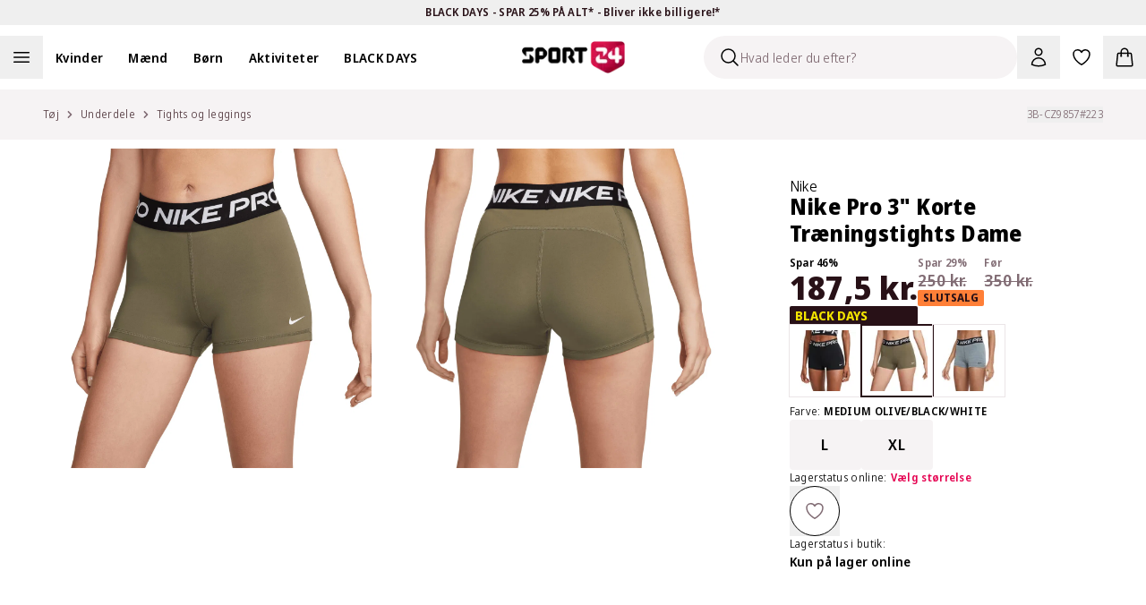

--- FILE ---
content_type: text/html; charset=utf-8
request_url: https://www.sport24.dk/produkt/nike-pro-3-korte-traeningstights-dame/medium-olive-black-white/
body_size: 65894
content:
<!DOCTYPE html><html lang="da-DK"><head><meta charSet="utf-8" data-next-head=""/><meta name="viewport" content="width=device-width, initial-scale=1.0" data-next-head=""/><title data-next-head="">Køb Nike Pro 3&quot; Korte Træningstights Dame MEDIUM OLIVE/BLACK/WHITE</title><meta name="description" content="Køb Nike Pro 3&quot; Korte Træningstights Dame MEDIUM OLIVE/BLACK/WHITE. Se alle vores produkter hos Sport24.dk | 365 dages fuld returret | Levering indenfor 1-2 hverdage" data-next-head=""/><link rel="canonical" href="https://www.sport24.dk/produkt/nike-pro-3-korte-traeningstights-dame/medium-olive-black-white/" data-next-head=""/><link rel="icon" type="image/x-icon" href="/sport24-favicon.png" data-next-head=""/><link rel="preconnect" href="https://fonts.googleapis.com" data-next-head=""/><link rel="preconnect" href="https://fonts.gstatic.com" crossorigin="anonymous" data-next-head=""/><link rel="preconnect" href="https://sport24.b-cdn.net" data-next-head=""/><link rel="dns-prefetch" href="https://images.ctfassets.net" data-next-head=""/><link rel="dns-prefetch" href="https://d9k6g0fi21yil.cloudfront.net" data-next-head=""/><meta property="og:url" content="https://www.sport24.dk/produkt/nike-pro-3-korte-traeningstights-dame/medium-olive-black-white/" data-next-head=""/><meta property="og:title" content="Køb Nike Pro 3&quot; Korte Træningstights Dame MEDIUM OLIVE/BLACK/WHITE" data-next-head=""/><meta property="og:description" content="Køb Nike Pro 3&quot; Korte Træningstights Dame MEDIUM OLIVE/BLACK/WHITE. Se alle vores produkter hos Sport24.dk | 365 dages fuld returret | Levering indenfor 1-2 hverdage" data-next-head=""/><meta property="og:image" content="https://d9k6g0fi21yil.cloudfront.net/3B-CZ9857_223_20.jpg" data-next-head=""/><link rel="preload" href="/_next/static/media/e4af272ccee01ff0-s.p.woff2" as="font" type="font/woff2" crossorigin="anonymous" data-next-font="size-adjust"/><link rel="preload" href="/_next/static/media/3f7d8c1d79aba93c-s.p.woff2" as="font" type="font/woff2" crossorigin="anonymous" data-next-font="size-adjust"/><link rel="preload" href="/_next/static/css/263d2f96e0ca3f5c.css" as="style"/><link rel="preload" href="/_next/static/css/09124d6a92fecd92.css" as="style"/><script type="application/ld+json" data-next-head="">{"@context":"https://schema.org","@type":"WebSite","name":"SPORT24","url":"www.sport24.dk"}</script><script id="structuredData" type="application/ld+json" data-next-head="">{"@context":"https://schema.org/","@type":"Product","name":"Nike Pro 3\" Korte Træningstights Dame","image":["https://d9k6g0fi21yil.cloudfront.net/3B-CZ9857_223_20.jpg","https://d9k6g0fi21yil.cloudfront.net/3B-CZ9857_223_21.jpg","https://d9k6g0fi21yil.cloudfront.net/3B-CZ9857_223_22.jpg","https://d9k6g0fi21yil.cloudfront.net/3B-CZ9857_223_23.jpg"],"description":"<p>Disse Nike Pro 3\" korte træningstights til damer er designet til at give dig optimal komfort og bevægelsesfrihed under din træning. Med en tætsiddende pasform og mid-rise talje, holdes tightsene sikkert på plads, mens det brede elastiske kantbånd giver ekstra støtte og komfort.</p><p>Det lette og åndbare Dri-FIT materiale sørger for effektiv svedtransport, så du forbliver tør og fokuseret. De korte ben giver maksimal bevægelighed, hvilket gør dem ideelle til alt fra højintensitetstræning til yoga. Nike Pro logoet på kanten og det ikoniske Swoosh på låret tilføjer et sporty og stilrent udtryk.</p><p>Nike Pro 3\" tights er perfekte for den aktive kvinde, der ønsker funktionelle og stilfulde tights til både træning og hverdag.</p><ul style=\"list-style-type: disc; margin-top: 15px; padding-left: 18px; margin-bottom: 15px;\" data-mce-style=\"list-style-type: disc; margin-top: 15px; padding-left: 18px; margin-bottom: 15px;\"><li>Nike Pro korte træningstights til kvinder</li><li>Nike Pro - funktionelt materiale, der holder dig tør, komfortabel og fokuseret på træningen</li><li>Dri-FIT - let og svedtransporterende polyesterkvalitet</li><li>Midrise talje</li><li>Bredt elastisk kantbånd</li><li>Tætsiddende og åndbare</li><li>Korte ben</li><li>Logo tekst og grafik</li></ul><p>Materiale: 83% polyester, 17% elastan</p><p>Kantbånd: 63% nylon, 21% polyester, 16% elastan</p><p>Vaskeanvisning: 30°<br></p>","sku":"3B-CZ9857#223","brand":{"@type":"Brand","name":"Nike"},"offers":{"@type":"Offer","url":"https://www.sport24.dk/produkt/nike-pro-3-korte-traeningstights-dame/","sku":"3B-CZ9857#223","priceCurrency":"DKK","price":187.5,"availability":"https://schema.org/InStock","hasMerchantReturnPolicy":{"@type":"MerchantReturnPolicy","applicableCountry":"DK","returnPolicyCategory":"MerchantReturnFiniteReturnWindow","merchantReturnDays":365,"returnFees":"FreeReturn","returnMethod":["ReturnInStore","ReturnByMail"]},"shippingDetails":{"@type":"OfferShippingDetails","deliveryTime":{"@type":"ShippingDeliveryTime","handlingTime":{"@type":"QuantitativeValue","minValue":2,"maxValue":3,"unitCode":"DAY"},"transitTime":{"@type":"QuantitativeValue","minValue":1,"maxValue":5,"unitCode":"DAY"}},"shippingDestination":{"@type":"DefinedRegion","addressCountry":"DK"},"shippingRate":{"@type":"MonetaryAmount","currency":"DKK","value":0}}},"color":"MEDIUM OLIVE/BLACK/WHITE","aggregateRating":{"@type":"AggregateRating","ratingValue":0,"reviewCount":0}}</script><link rel="preload" as="image" imageSrcSet="https://sport24.b-cdn.net/3B-CZ9857_223_20.jpg?width=256&amp;quality=85&amp;format=webp 256w, https://sport24.b-cdn.net/3B-CZ9857_223_20.jpg?width=384&amp;quality=85&amp;format=webp 384w, https://sport24.b-cdn.net/3B-CZ9857_223_20.jpg?width=512&amp;quality=85&amp;format=webp 512w, https://sport24.b-cdn.net/3B-CZ9857_223_20.jpg?width=640&amp;quality=85&amp;format=webp 640w, https://sport24.b-cdn.net/3B-CZ9857_223_20.jpg?width=750&amp;quality=85&amp;format=webp 750w, https://sport24.b-cdn.net/3B-CZ9857_223_20.jpg?width=828&amp;quality=85&amp;format=webp 828w, https://sport24.b-cdn.net/3B-CZ9857_223_20.jpg?width=1080&amp;quality=85&amp;format=webp 1080w, https://sport24.b-cdn.net/3B-CZ9857_223_20.jpg?width=1200&amp;quality=85&amp;format=webp 1200w, https://sport24.b-cdn.net/3B-CZ9857_223_20.jpg?width=1920&amp;quality=85&amp;format=webp 1920w, https://sport24.b-cdn.net/3B-CZ9857_223_20.jpg?width=2048&amp;quality=85&amp;format=webp 2048w, https://sport24.b-cdn.net/3B-CZ9857_223_20.jpg?width=3840&amp;quality=85&amp;format=webp 3840w" imageSizes="(max-width: 1024px) 100vw, (max-width: 1200px) 33vw, (min-width: 1600px) 448px" data-next-head=""/><link rel="stylesheet" href="/_next/static/css/263d2f96e0ca3f5c.css" data-n-g=""/><link rel="stylesheet" href="/_next/static/css/09124d6a92fecd92.css" data-n-p=""/><noscript data-n-css=""></noscript><script defer="" noModule="" src="/_next/static/chunks/polyfills-42372ed130431b0a.js"></script><script src="/_next/static/chunks/webpack-cb859a53a781ca2d.js" defer=""></script><script src="/_next/static/chunks/framework-30107912b5ddd746.js" defer=""></script><script src="/_next/static/chunks/main-105e7e8a6aad3bb7.js" defer=""></script><script src="/_next/static/chunks/pages/_app-a1150411603e159a.js" defer=""></script><script src="/_next/static/chunks/3678-d5d7aa6992b64601.js" defer=""></script><script src="/_next/static/chunks/3855-6be8cb777a5727e9.js" defer=""></script><script src="/_next/static/chunks/5672-463a1b95360ab7fe.js" defer=""></script><script src="/_next/static/chunks/pages/product/%5B...slug%5D-9274aec68baaf722.js" defer=""></script><script src="/_next/static/DSUtLTE_gidHBto2l0IAc/_buildManifest.js" defer=""></script><script src="/_next/static/DSUtLTE_gidHBto2l0IAc/_ssgManifest.js" defer=""></script><style id="__jsx-3889000898">:root{--font-sans:'Noto Sans Display', 'Noto Sans Display Fallback';--font-inter:'Inter', 'Inter Fallback'}</style></head><body><link rel="preload" as="image" imageSrcSet="https://sport24.b-cdn.net/3B-CZ9857_223_20.jpg?width=1200&amp;quality=85&amp;format=webp 1x, https://sport24.b-cdn.net/3B-CZ9857_223_20.jpg?width=3840&amp;quality=85&amp;format=webp 2x"/><link rel="preload" as="image" imageSrcSet="https://sport24.b-cdn.net/3B-CZ9857_223_21.jpg?width=1200&amp;quality=85&amp;format=webp 1x, https://sport24.b-cdn.net/3B-CZ9857_223_21.jpg?width=3840&amp;quality=85&amp;format=webp 2x"/><link rel="preload" as="image" imageSrcSet="https://sport24.b-cdn.net/3B-CZ9857_223_20.jpg?width=256&amp;quality=85&amp;format=webp 256w, https://sport24.b-cdn.net/3B-CZ9857_223_20.jpg?width=384&amp;quality=85&amp;format=webp 384w, https://sport24.b-cdn.net/3B-CZ9857_223_20.jpg?width=512&amp;quality=85&amp;format=webp 512w, https://sport24.b-cdn.net/3B-CZ9857_223_20.jpg?width=640&amp;quality=85&amp;format=webp 640w, https://sport24.b-cdn.net/3B-CZ9857_223_20.jpg?width=750&amp;quality=85&amp;format=webp 750w, https://sport24.b-cdn.net/3B-CZ9857_223_20.jpg?width=828&amp;quality=85&amp;format=webp 828w, https://sport24.b-cdn.net/3B-CZ9857_223_20.jpg?width=1080&amp;quality=85&amp;format=webp 1080w, https://sport24.b-cdn.net/3B-CZ9857_223_20.jpg?width=1200&amp;quality=85&amp;format=webp 1200w, https://sport24.b-cdn.net/3B-CZ9857_223_20.jpg?width=1920&amp;quality=85&amp;format=webp 1920w, https://sport24.b-cdn.net/3B-CZ9857_223_20.jpg?width=2048&amp;quality=85&amp;format=webp 2048w, https://sport24.b-cdn.net/3B-CZ9857_223_20.jpg?width=3840&amp;quality=85&amp;format=webp 3840w" imageSizes="(max-width: 1024px) 100vw, (max-width: 1200px) 33vw, (min-width: 1600px) 448px"/><div id="__next"><div class="relative"><section aria-live="polite" aria-atomic="false" role="region" class="pointer-events-none fixed top-0 right-1/2 z-60 mt-10 flex w-full max-w-[90%] translate-x-1/2 transform flex-col items-center"></section><div class="bg-yellow-300 text-gray-900"><button type="button" class="relative flex h-7 w-full items-center font-base font-semibold text-xs"><div class="md:wrapper flex h-full w-full items-center justify-center md:flex-row md:gap-12 lg:gap-24"><span class="absolute top-0 bottom-0 flex grow basis-full items-center justify-center opacity-0 md:relative md:grow-0 md:basis-auto md:animate-none md:opacity-100 [&amp;:nth-child(1)]:opacity-100"><span>BLACK DAYS - SPAR 25% PÅ ALT* - Bliver ikke billigere!*</span> <svg xmlns="http://www.w3.org/2000/svg" viewBox="0 0 24 24" fill="currentColor" aria-hidden="true" data-slot="icon" class="md:hidden" width="20" height="20"><path fill-rule="evenodd" d="M12.53 16.28a.75.75 0 0 1-1.06 0l-7.5-7.5a.75.75 0 0 1 1.06-1.06L12 14.69l6.97-6.97a.75.75 0 1 1 1.06 1.06l-7.5 7.5Z" clip-rule="evenodd"></path></svg></span></div></button></div><nav class="sticky z-30 w-full border-gray-200 border-b transition-all duration-300 xl:border-0 top-0 bg-white" data-headlessui-state=""><div class="mx-auto max-w-screen-2xl"><div class="wrapper p-0"><div class="relative flex items-center xl:box-content xl:h-12 xl:flex-1 xl:px-0 xl:py-3"><div class="nowrap xl:-order-2 order-5 flex xl:flex-auto xl:p-0"><div class="flex flex-wrap lg:items-center"><span class="h-12 w-12 cursor-pointer"><button aria-label="Åben navigation" type="button" class="h-full w-full"><svg xmlns="http://www.w3.org/2000/svg" fill="none" viewBox="0 0 24 24" stroke-width="1.5" stroke="currentColor" aria-hidden="true" data-slot="icon" class="m-auto h-6 lg:h-6"><path stroke-linecap="round" stroke-linejoin="round" d="M3.75 6.75h16.5M3.75 12h16.5m-16.5 5.25h16.5"></path></svg><span class="sr-only">Åben navigation</span></button></span><ul class="hidden xl:block"><li class="inline-block"><a class="py-2 lg:px-3.5 2xl:px-5" href="/kvinder/"><span class="cursor-pointer font-semibold text-sm">Kvinder</span></a></li><li class="inline-block"><a class="py-2 lg:px-3.5 2xl:px-5" href="/maend/"><span class="cursor-pointer font-semibold text-sm">Mænd</span></a></li><li class="inline-block"><a class="py-2 lg:px-3.5 2xl:px-5" href="/born/"><span class="cursor-pointer font-semibold text-sm">Børn</span></a></li><li class="inline-block"><a class="py-2 lg:px-3.5 2xl:px-5" href="/#"><span class="cursor-pointer font-semibold text-sm">Aktiviteter</span></a></li><li class="inline-block"><a class="py-2 lg:px-3.5 2xl:px-5" href="/kategori/black-days/"><span class="cursor-pointer font-semibold text-sm">BLACK DAYS</span></a></li></ul><button aria-label="Luk navigation" tabindex="-1" type="button"><div class="hidden"></div></button></div></div><div class="xl:order-0 xl:flex-1"><div class="flex flex-shrink-0 items-center justify-center pl-3 xl:pointer-events-none xl:absolute xl:top-0 xl:right-0 xl:bottom-0 xl:left-0 xl:pl-0"><a class="pointer-events-auto flex items-center" aria-label="Sport 24 forside" href="/"><img alt="sport24 Logo" loading="lazy" width="115" height="35" decoding="async" data-nimg="1" class="object-contain" style="color:transparent" srcSet="/_next/image/?url=%2Fsport24-logo.png&amp;w=128&amp;q=75 1x, /_next/image/?url=%2Fsport24-logo.png&amp;w=256&amp;q=75 2x" src="/_next/image/?url=%2Fsport24-logo.png&amp;w=256&amp;q=75"/></a></div></div><div class="relative ml-auto flex items-center justify-end xl:order-3 xl:flex-auto xl:flex-nowrap xl:p-0"><div id="skeleton" class="absolute right-36 z-[-1] h-12 w-12 rounded-b-full p-3"><div class="xl:sr-only"><button type="button" disabled="" aria-disabled="true"><svg xmlns="http://www.w3.org/2000/svg" viewBox="0 0 24 24" fill="currentColor" aria-hidden="true" data-slot="icon" height="24" width="24"><path fill-rule="evenodd" d="M10.5 3.75a6.75 6.75 0 1 0 0 13.5 6.75 6.75 0 0 0 0-13.5ZM2.25 10.5a8.25 8.25 0 1 1 14.59 5.28l4.69 4.69a.75.75 0 1 1-1.06 1.06l-4.69-4.69A8.25 8.25 0 0 1 2.25 10.5Z" clip-rule="evenodd"></path></svg></button></div></div><div class="group/search fixed top-0 right-full w-[350px] translate-x-0 flex-wrap items-center bg-white transition-all duration-200 ease-in-out xl:absolute xl:right-36 xl:ml-auto xl:bg-transparent"><div class="relative align-center"><div class="flex items-center px-1 py-3 lg:p-0"><div class="flex h-12 w-full items-center overflow-hidden rounded-full border border-gray-900 border-transparent bg-gray-100 shadow-none"><div class="ml-4 cursor-text"><svg xmlns="http://www.w3.org/2000/svg" fill="none" viewBox="0 0 24 24" stroke-width="1.5" stroke="currentColor" aria-hidden="true" data-slot="icon" height="24" width="24"><path stroke-linecap="round" stroke-linejoin="round" d="m21 21-5.197-5.197m0 0A7.5 7.5 0 1 0 5.196 5.196a7.5 7.5 0 0 0 10.607 10.607Z"></path></svg></div><input type="text" disabled="" aria-hidden="true" class=" flex-1 border-0 bg-inherit text-sm placeholder:text-gray-500" placeholder="Hvad leder du efter?"/></div></div></div></div><button type="button" class="relative flex cursor-pointer p-3" aria-label="Bruger Menu"><svg xmlns="http://www.w3.org/2000/svg" fill="none" viewBox="0 0 24 24" stroke-width="1.5" stroke="currentColor" aria-hidden="true" data-slot="icon" height="24" width="24"><path stroke-linecap="round" stroke-linejoin="round" d="M15.75 6a3.75 3.75 0 1 1-7.5 0 3.75 3.75 0 0 1 7.5 0ZM4.501 20.118a7.5 7.5 0 0 1 14.998 0A17.933 17.933 0 0 1 12 21.75c-2.676 0-5.216-.584-7.499-1.632Z"></path></svg></button><a aria-label="Favoritter, 0 varer" class="relative p-3" href="/favorites/"><svg xmlns="http://www.w3.org/2000/svg" fill="none" viewBox="0 0 24 24" stroke-width="1.5" stroke="currentColor" aria-hidden="true" data-slot="icon" height="24" width="24"><path stroke-linecap="round" stroke-linejoin="round" d="M21 8.25c0-2.485-2.099-4.5-4.688-4.5-1.935 0-3.597 1.126-4.312 2.733-.715-1.607-2.377-2.733-4.313-2.733C5.1 3.75 3 5.765 3 8.25c0 7.22 9 12 9 12s9-4.78 9-12Z"></path></svg></a><div><button type="button" class="minicart relative cursor-pointer p-3"><svg xmlns="http://www.w3.org/2000/svg" fill="none" viewBox="0 0 24 24" stroke-width="1.5" stroke="currentColor" aria-hidden="true" data-slot="icon" height="24" width="24"><path stroke-linecap="round" stroke-linejoin="round" d="M15.75 10.5V6a3.75 3.75 0 1 0-7.5 0v4.5m11.356-1.993 1.263 12c.07.665-.45 1.243-1.119 1.243H4.25a1.125 1.125 0 0 1-1.12-1.243l1.264-12A1.125 1.125 0 0 1 5.513 7.5h12.974c.576 0 1.059.435 1.119 1.007ZM8.625 10.5a.375.375 0 1 1-.75 0 .375.375 0 0 1 .75 0Zm7.5 0a.375.375 0 1 1-.75 0 .375.375 0 0 1 .75 0Z"></path></svg></button></div></div><nav inert="" style="height:0;width:1px;padding-top:0;overflow:hidden"><a href="/kategori/born/black-days/">BLACK DAYS</a><a href="/kategori/maend/black-days/">BLACK DAYS</a><a href="/kategori/kvinder/black-days/">BLACK DAYS</a><a href="/kategori/trx/">TRX</a><a href="/born/"></a><a href="/maend/"></a><a href="/kvinder/">Kvinder</a><a href="/aftryk-i-samfundet/"></a><a href="/rode-kors/">Røde Kors</a><a href="/ombold/">Ombold</a><a href="/fusion-exp-maend/">FUSION</a><a href="/fusion-exp-kvinder/">FUSION</a><a href="/kategori/zenith/">Zenith</a><a href="/kategori/prestige/">Prestige</a><a href="/kategori/lob/lobetoj/lobehuer-lobekasketter/">Løbehuer &amp; løbekasketter</a><a href="/kategori/kvinder/lob/lobetoj/lobehuer-lobekasketter/">Løbehuer &amp; løbekasketter</a><a href="/kategori/maend/lob/lobetoj/lobehuer-lobekasketter/">Løbehuer &amp; løbekasketter</a><a href="/kategori/born/lob/lobetoj/lobehuer-lobekasketter/">Løbehuer &amp; løbekasketter</a><a href="/kategori/born/adidas-originals/">adidas Originals</a><a href="/spil/">Spil og vind</a><a href="/kategori/lob/lobesko/carbon-lobesko/">Carbon løbesko</a><a href="/kategori/kvinder/adidas-originals/">adidas Originals </a><a href="/kategori/maend/adidas-originals/">adidas Originals</a><a href="/kategori/rowo/">RÖWO</a><a href="/kategori/tmx/">TMX</a><a href="/kategori/flexvit/">FLEXVIT</a><a href="/blog/handbold/"></a><a href="/blog/events/">Events</a><a href="/kategori/kvinder/handbold/handboldudstyr/handbold-merchandise/">Håndbold merchandise</a><a href="/kategori/maend/handbold/handboldudstyr/handbold-merchandise/">Håndbold merchandise</a><a href="/kategori/born/handbold/handboldudstyr/handbold-merchandise/">Håndbold merchandise</a><a href="/kategori/handbold/handboldudstyr/handbold-merchandise/">Håndbold merchandise</a><a href="/kategori/maend/j-lindeberg/">J.Lindeberg</a><a href="/kategori/maend/svomning/badesko/">Badesko</a><a href="/kategori/maend/traening/">Se alt fra Træning</a><a href="/kategori/kvinder/traening/">Se alt fra Træning</a><a href="/kategori/traening/">Træning</a><a href="/traening-univers/">Træning</a><a href="/kategori/asg/">ASG</a><a href="/kategori/maend/traening/traeningstoj/traeningsbukser/">Træningsbukser</a><a href="/kategori/maend/traening/traeningstoj/traeningstoppe/">Træningstoppe</a><a href="/kategori/maend/traening/traeningstoj/traenings-t-shirts/">Trænings T-shirts</a><a href="/kategori/kvinder/lob/">Se alt fra Løb</a><a href="/kategori/maend/lob/">Se alt fra Løb</a><a href="/kategori/lob/">Se alt fra Løb</a><a href="/lobeunivers/">Løb</a><a href="/kategori/harbinger/">Harbinger</a><a href="/kategori/kvinder/athlecia/">Athlecia</a><a href="/kategori/everlast/">EVERLAST</a><a href="/kategori/maend/svomning/badetoj/">Se alt fra Badetøj</a><a href="/kategori/kvinder/svomning/badetoj/">Se alt fra Badetøj</a><a href="/kategori/svomning/badetoj/">Se alt fra Badetøj</a><a href="/kategori/maend/lob/lobetoj/lobeveste/">Løbeveste</a><a href="/kategori/maend/lob/lobetoj/lobejakker/">Løbejakker</a><a href="/kategori/maend/lob/lobetoj/lobetrojer-mellemlag/">Løbetrøjer &amp; mellemlag</a><a href="/kategori/maend/lob/lobetoj/lobe-t-shirts/">Løbe T-shirts</a><a href="/kategori/maend/lob/lobetoj/lobetoppe/">Løbetoppe</a><a href="/kategori/maend/lob/lobetoj/lobestromper/">Løbestrømper</a><a href="/kategori/maend/lob/lobetoj/">Se alt fra løbetøj</a><a href="/kategori/maend/lob/lobesko/">Se alt fra Løbesko</a><a href="/kategori/kvinder/outdoor/outdoor-beklaedning/outdoor-undertoj/">Outdoor undertøj</a><a href="/kategori/kvinder/outdoor/outdoor-beklaedning/vandreshorts/">Vandreshorts</a><a href="/kategori/kvinder/outdoor/outdoor-beklaedning/vandrebukser/">Vandrebukser</a><a href="/kategori/kvinder/outdoor/outdoor-beklaedning/trekking-t-shirts/">Trekking T-shirts</a><a href="/kategori/kvinder/outdoor/outdoor-beklaedning/trekking-skjorter/">Trekking skjorter</a><a href="/kategori/kvinder/outdoor/outdoor-beklaedning/outdoor-trojer/">Outdoor trøjer</a><a href="/kategori/kvinder/outdoor/outdoor-beklaedning/outdoor-veste/">Outdoor veste</a><a href="/kategori/kvinder/outdoor/outdoor-beklaedning/outdoor-jakker/">Outdoor jakker</a><a href="/kategori/kvinder/outdoor/outdoor-beklaedning/">Se alt fra Outdoor beklædning</a><a href="/kategori/kvinder/outdoor/outdoor-fodtoj/vandresandaler/">Vandresandaler</a><a href="/kategori/kvinder/outdoor/outdoor-fodtoj/vandrestovler/">Vandrestøvler</a><a href="/kategori/kvinder/outdoor/outdoor-fodtoj/vandresko/">Vandresko</a><a href="/kategori/kvinder/outdoor/outdoor-fodtoj/">Se alt fra Outdoor fodtøj</a><a href="/kategori/kvinder/traening/traeningsudstyr/">Se alt fra Træningsudstyr</a><a href="/kategori/kvinder/traening/traeningssko/">Se alt fra Træningssko</a><a href="/kategori/kvinder/traening/traeningstoj/">Se alt fra Træningstøj</a><a href="/kategori/kvinder/handbold/handboldsko/">Se alt fra Håndboldsko</a><a href="/kategori/lob/lobeudstyr/iphone-holder-til-lob/">iPhone holder til løb</a><a href="/kategori/kvinder/lob/lobetoj/lobeundertoj/">Løbeundertøj</a><a href="/kategori/kvinder/lob/lobetoj/lobeshorts/">Løbeshorts</a><a href="/kategori/kvinder/lob/lobetoj/lobeveste/">Løbeveste</a><a href="/kategori/kvinder/lob/lobetoj/lobejakker/">Løbejakker</a><a href="/kategori/kvinder/lob/lobetoj/lobetrojer-mellemlag/">Løbetrøjer &amp; mellemlag</a><a href="/kategori/kvinder/lob/lobeudstyr/">Se alt fra Løbeudstyr</a><a href="/kategori/kvinder/lob/lobetoj/lobestromper/">Løbestrømper</a><a href="/kategori/kvinder/lob/lobetoj/">Se alt fra Løbetøj</a><a href="/kategori/kvinder/lob/lobesko/">Se alt fra Løbesko</a><a href="/kategori/born/toj/overtoj/jakker/">Jakker</a><a href="/kategori/born/toj/overtoj/regntoj/">Regntøj</a><a href="/kategori/born/toj/overtoj/flyverdragter/">Flyverdragter</a><a href="/kategori/born/toj/overtoj/veste/">Veste</a><a href="/kategori/born/toj/stromper/">Strømper</a><a href="/kategori/born/toj/saet-dragter/">Se alt fra Sæt og dragter</a><a href="/kategori/born/toj/underdele/">Se alt fra Underdele</a><a href="/kategori/born/toj/overdele/">Se alt fra Overdele</a><a href="/kategori/born/sko/">Se alt fra Sko</a><a href="/kategori/born/toj/">Se alt fra Tøj</a><a href="/kategori/maend/toj/overdele/skjorter/">Skjorter</a><a href="/kategori/maend/toj/overdele/t-shirts/">T-shirts</a><a href="/kategori/maend/toj/overdele/toppe/">Toppe</a><a href="/kategori/maend/toj/overdele/trojer/">Trøjer</a><a href="/kategori/maend/toj/overtoj/regntoj/">Regntøj</a><a href="/kategori/maend/toj/overtoj/jakker/">Jakker</a><a href="/kategori/maend/sko/hjemmesko/">Hjemmesko</a><a href="/kategori/maend/sko/stovler/">Støvler</a><a href="/kategori/maend/outdoor/outdoor-fodtoj/vandrestovler/">Vandrestøvler</a><a href="/kategori/maend/outdoor/outdoor-fodtoj/vandresko/">Vandresko</a><a href="/kategori/maend/sko/indendorssko/">Indendørssko</a><a href="/kategori/maend/sko/sandaler/">Sandaler</a><a href="/kategori/maend/sko/sneakers/">Sneakers</a><a href="/kategori/maend/sko/">Se alt fra Sko</a><a href="/kategori/maend/vintersport/vinterbeklaedning/">Se alt fra Vinterbeklædning</a><a href="/kategori/maend/toj/saet-dragter/">Se alt fra Sæt og dragter</a><a href="/kategori/maend/toj/undertoj/">Se alt fra Undertøj</a><a href="/kategori/maend/toj/underdele/">Se alt fra Underdele</a><a href="/kategori/maend/toj/overdele/">Se alt fra Overdele</a><a href="/kategori/maend/toj/overtoj/">Se alt fra overtøj</a><a href="/kategori/maend/toj/">Se alt fra tøj</a><a href="/kategori/kvinder/outdoor/">Se alt fra Outdoor</a><a href="/kategori/kvinder/cykling/">Se alt fra Cykling</a><a href="/kategori/kvinder/vintersport/">Se alt fra Vintersport</a><a href="/kategori/kvinder/yoga/">Se alt fra Yoga</a><a href="/kategori/kvinder/svomning/">Se alt fra Svømning</a><a href="/kategori/kvinder/fodbold/">Se alt fra Fodbold</a><a href="/kategori/kvinder/toj/overtoj/flyverdragter/">Flyverdragter</a><a href="/kategori/kvinder/handbold/">Se alt fra håndbold</a><a href="/kategori/kvinder/tilbehor/solbriller/">Solbriller</a><a href="/kategori/kvinder/tilbehor/caps-kasketter/">Caps og kasketter</a><a href="/kategori/kvinder/tilbehor/tasker/">Se alt fra Tasker</a><a href="/kategori/kvinder/tilbehor/halsedisser-halstorklaeder/">Halsedisser &amp; halstørklæder</a><a href="/kategori/kvinder/tilbehor/handsker-luffer/">Handsker og luffer</a><a href="/kategori/kvinder/tilbehor/huer/">Huer</a><a href="/kategori/kvinder/tilbehor/">Se alt fra Tilbehør</a><a href="/kategori/kvinder/sko/">Se alt fra Sko</a><a href="/kategori/kvinder/toj/">Se alt fra Tøj</a><a href="/kategori/kvinder/yoga/yogatoj/yoga-shorts/">Yoga shorts</a><a href="/kategori/kvinder/traening/traeningstoj/traeningsshorts/">Træningsshorts</a><a href="/kategori/kvinder/handbold/handboldtoj/indershorts/">Indershorts</a><a href="/kategori/kvinder/padel/padel-toj/padel-shorts/">Padel shorts</a><a href="/kategori/kvinder/traening/traeningstoj/traenings-t-shirts/">Trænings T-shirts</a><a href="/kategori/kvinder/lob/lobetoj/lobe-t-shirts/">Løbe T-shirts</a><a href="/kategori/kvinder/yoga/yogatoj/yogatoppe/">Yogatoppe</a><a href="/kategori/kvinder/traening/traeningstoj/traeningstoppe/">Træningstoppe</a><a href="/kategori/kvinder/lob/lobetoj/lobetoppe/">Løbetoppe</a><a href="/kategori/kvinder/vintersport/vinterfodtoj/">Se alt fra Vinterfodtøj</a><a href="/kategori/kvinder/sko/hjemmesko/">Hjemmesko</a><a href="/kategori/kvinder/sko/stovler/">Støvler</a><a href="/kategori/kvinder/sko/sportssko/">Sportssko</a><a href="/kategori/kvinder/sko/sneakers/">Sneakers</a><a href="/kategori/kvinder/sko/sandaler/">Sandaler</a><a href="/kategori/kvinder/toj/stromper/">Strømper</a><a href="/kategori/kvinder/vintersport/vinterbeklaedning/vinterjakker/">Vinterjakker</a><a href="/kategori/kvinder/toj/overtoj/jakker/dunjakker/">Dunjakker</a><a href="/kategori/kvinder/toj/undertoj/sports-bh/">Sports BH</a><a href="/kategori/kvinder/toj/underdele/bukser/">Bukser</a><a href="/kategori/kvinder/toj/underdele/shorts/">Shorts</a><a href="/kategori/kvinder/toj/overdele/skjorter/">Skjorter</a><a href="/kategori/kvinder/toj/overdele/polo-shirts/">Polo shirts</a><a href="/kategori/kvinder/toj/overdele/t-shirts/">T-shirts</a><a href="/kategori/kvinder/toj/overdele/toppe/">Toppe</a><a href="/kategori/kvinder/toj/overdele/trojer/">Trøjer</a><a href="/kategori/kvinder/toj/overtoj/veste/">Veste</a><a href="/kategori/kvinder/toj/overtoj/jakker/">Jakker</a><a href="/kategori/kvinder/toj/underdele/">Se alt fra Underdele</a><a href="/kategori/kvinder/toj/overtoj/">Se alt fra Overtøj</a><a href="/kategori/maend/padel/">Se alt fra Padel</a><a href="/kategori/maend/handbold/">Se alt fra Håndbold</a><a href="/kategori/maend/fodbold/">Se alt fra Fodbold</a><a href="/kategori/padel/">Se alt fra Padel</a><a href="/kategori/fodbold/">Se alt fra Fodbold</a><a href="/kategori/handbold/">Se alt fra Håndbold</a><a href="/kategori/kvinder/padel/">Se alt fra Padel</a><a href="/kategori/born/fodbold/">Se alt fra Fodbold</a><a href="/kategori/born/handbold/">Se alt fra Håndbold</a><a href="/kategori/sportspleje-tilbehor/sportspleje/pleje-restitution/lugtfjerner/">Lugtfjerner</a><a href="/kategori/sportspleje-tilbehor/sportspleje/pleje-restitution/sportstape/">Sportstape</a><a href="/kategori/sportspleje-tilbehor/sportspleje/pleje-restitution/">Pleje &amp; restitution</a><a href="/kategori/sportspleje-tilbehor/sportspleje/stottebind/">Støttebind</a><a href="/kategori/sportspleje-tilbehor/sportspleje/sportsernaering/">Sportsernæring</a><a href="/kategori/sportspleje-tilbehor/sportspleje/">Sportspleje</a><a href="/kategori/maend/claudio/">Claudio</a><a href="/gavekort/"></a><a href="/kategori/giro/">Giro</a><a href="/kategori/born/tennis/">Se alt fra Tennis</a><a href="/kategori/born/badminton/">Se alt fra Badminton</a><a href="/kategori/born/padel/">Se alt fra Padel</a><a href="/kategori/maend/tennis/">Se alt fra Tennis</a><a href="/kategori/badminton/">Se alt fra Badminton</a><a href="/kategori/kvinder/tennis/">Se alt fra Tennis</a><a href="/kategori/kvinder/badminton/">Se alt fra Badminton</a><a href="/blog/yoga/">Yoga</a><a href="/kategori/tennis/">Se alt fra Tennis</a><a href="/racketsport-tennis/">Tennis</a><a href="/racketsport-badminton/">Badminton</a><a href="/racketsport-padel/">Padel</a><a href="/blog/outdoor/">Outdoor</a><a href="/outdoorunivers/">Outdoor</a><a href="/kategori/born/outdoor/">Se alt fra Outdoor</a><a href="/kategori/maend/outdoor/">Se alt fra Outdoor</a><a href="/kategori/outdoor/">Se alt fra Outdoor</a><a href="/kategori/born/yoga/">Se alt fra Yoga</a><a href="/kategori/maend/yoga/">Se alt fra Yoga</a><a href="/kategori/yoga/">Se alt fra Yoga</a><a href="/blog/fodbold/">Fodbold</a><a href="/hshop-handboldunivers/">SPORT 24 | HSHOP</a><a href="/fodboldunivers/">Fodbold</a><a href="/kategori/maend/sko/sportssko/">Sportssko</a><a href="/kategori/born/sko/sportssko/">Sportssko</a><a href="/kategori/tilbehor/solbriller/foster-grant-polarized/">Foster Grant Polarized</a><a href="/kategori/kvinder/on/">On</a><a href="/kategori/maend/on/">On</a><a href="/stores/">Butikker og åbningstider</a><a href="/kategori/born/lob/">Se alt fra Løb</a><a href="/kategori/born/traening/">Se alt fra Træning</a><a href="/blog/traening/">Træning</a><a href="/blog/lob/">Løb</a><a href="/kategori/witt/">Witt</a><a href="/kategori/maend/handbold/handboldtoj/handbold-landsholdstrojer/">Håndbold landsholdstrøjer</a><a href="/kategori/born/handbold/handboldtoj/handbold-landsholdstrojer/">Håndbold landsholdstrøjer</a><a href="/kategori/handbold/handboldtoj/handbold-landsholdstrojer/">Håndbold landsholdstrøjer</a><a href="/kategori/kvinder/handbold/handboldtoj/handbold-landsholdstrojer/">Håndbold landsholdstrøjer</a><a href="/vinterunivers/">Vinter</a><a href="/kategori/maend/us-polo-assn/">U.S. Polo Assn. mænd</a><a href="/kategori/kvinder/slope/">SLOPE</a><a href="/kategori/maend/slope/">SLOPE</a><a href="/team-b2b/kataloger/">Teamsport &amp; B2B kataloger</a><a href="/kategori/tilbehor/tasker/toilettasker/">Toilettasker</a><a href="/kategori/mueller/">Mueller</a><a href="/kategori/lob/lobesko/gravel-lobesko/">Gravel løbesko</a><a href="/kategori/born/lesarcs/">LES&#x27;ARCS</a><a href="/team-b2b/kontakt/"></a><a href="/team-b2b/showrooms/">Showrooms</a><a href="/team-b2b/erhverv/">Erhverv</a><a href="/team-b2b/skole/">Skole</a><a href="/team-b2b/klub/">Klub</a><a href="/team-b2b/"></a><a href="/bliv-elev/">Bliv elev</a><a href="/kategori/tatonka/">Tatonka</a><a href="/kategori/born/camelbak/">CamelBak</a><a href="/kategori/kvinder/camelbak/">CamelBak</a><a href="/kategori/maend/camelbak/">CamelBak</a><a href="/kategori/fodbold/fodboldtoj/fodboldtrojer/internationale-klubtrojer/">Internationale klubtrøjer</a><a href="/kategori/fodbold/fodboldtoj/fodboldtrojer/danske-klubtrojer/">Danske klubtrøjer</a><a href="/kategori/kvinder/fodbold/fodboldtoj/fodboldtrojer/">Officielle fodboldtrøjer</a><a href="/kategori/maend/fodbold/fodboldtoj/fodboldtrojer/">Officielle fodboldtrøjer</a><a href="/kategori/born/fodbold/fodboldtoj/fodboldtrojer/">Officielle fodboldtrøjer</a><a href="/kategori/born/outdoor/outdoor-beklaedning/hovedbeklaedning/">Outdoor hovedbeklædning</a><a href="/kategori/kvinder/outdoor/outdoor-beklaedning/hovedbeklaedning/">Outdoor hovedbeklædning</a><a href="/kategori/maend/outdoor/outdoor-beklaedning/hovedbeklaedning/">Outdoor hovedbeklædning</a><a href="/kategori/outdoor/outdoor-beklaedning/hovedbeklaedning/">Outdoor hovedbeklædning</a><a href="/kategori/born/traening/traeningssko/fitnesssko/">Fitnesssko</a><a href="/kategori/kinesio/">Kinesio</a><a href="/kategori/spikeball/">Spikeball</a><a href="/kategori/spraino/">Spraino</a><a href="/kategori/donjoy/">Donjoy</a><a href="/kategori/kvinder/mcdavid/">McDavid</a><a href="/kategori/rehband/">Rehband</a><a href="/kategori/vranjes/">Vranjes</a><a href="/kategori/bauerfeind/">Bauerfeind</a><a href="/kategori/born/fruit-of-the-loom/">Fruit of the Loom</a><a href="/kategori/maend/fruit-of-the-loom/">Fruit of the Loom</a><a href="/kategori/kvinder/fruit-of-the-loom/">Fruit of the Loom</a><a href="/kategori/maend/saucony/">Saucony</a><a href="/kategori/kvinder/saucony/">Saucony</a><a href="/kategori/padel/padel-udstyr/padel-grip/">Padel grip</a><a href="/kategori/maend/mcdavid/">McDavid</a><a href="/kategori/maend/kempa/">Kempa</a><a href="/kategori/born/kempa/">Kempa</a><a href="/kategori/kvinder/kempa/">Kempa</a><a href="/blog/handbold-traening/">Håndbold træning</a><a href="/blog/handbold-interviews/">Håndbold interviews </a><a href="/blog/handbold-reviews/">Håndbold reviews</a><a href="/blog/handbold-radgivning/">Håndbold rådgivning</a><a href="/kategori/born/handbold/hshop-merchandise/">HSHOP merchandise</a><a href="/kategori/maend/handbold/hshop-merchandise/">HSHOP merchandise</a><a href="/kategori/kvinder/handbold/hshop-merchandise/">HSHOP merchandise</a><a href="/kategori/handbold/hshop-merchandise/">HSHOP merchandise</a><a href="/kategori/born/handbold/handboldsko/">Håndboldsko</a><a href="/kategori/maend/handbold/handboldsko/">Håndboldsko</a><a href="/kategori/handbold/handboldudstyr/bauerfeind-stottebind/">Bauerfeind støttebind</a><a href="/kategori/handbold/handboldsko/">Håndboldsko</a><a href="/kategori/maend/handbold/handboldsko/udvalgt-af-hshop/">Udvalgt af HSHOP</a><a href="/kategori/kvinder/handbold/handboldsko/udvalgt-af-hshop/">Udvalgt af HSHOP</a><a href="/kategori/handbold/handboldsko/udvalgt-af-hshop/">Udvalgt af HSHOP</a><a href="/kategori/born/handbold/handboldsko/brede-handboldsko/">Brede håndboldsko</a><a href="/kategori/born/handbold/handboldsko/medium-brede-handboldsko/">Medium brede håndboldsko</a><a href="/kategori/born/handbold/handboldsko/smalle-handboldsko/">Smalle håndboldsko</a><a href="/kategori/maend/handbold/handboldsko/brede-handboldsko/">Brede håndboldsko</a><a href="/kategori/maend/handbold/handboldsko/medium-brede-handboldsko/">Medium brede håndboldsko</a><a href="/kategori/maend/handbold/handboldsko/smalle-handboldsko/">Smalle håndboldsko</a><a href="/kategori/kvinder/handbold/handboldsko/brede-handboldsko/">Brede håndboldsko</a><a href="/kategori/kvinder/handbold/handboldsko/medium-brede-handboldsko/">Medium brede håndboldsko</a><a href="/kategori/kvinder/handbold/handboldsko/smalle-handboldsko/">Smalle håndboldsko</a><a href="/kategori/handbold/handboldsko/brede-handboldsko/">Brede håndboldsko</a><a href="/kategori/handbold/handboldsko/medium-brede-handboldsko/">Medium brede håndboldsko</a><a href="/kategori/handbold/handboldsko/smalle-handboldsko/">Smalle håndboldsko</a><a href="/kategori/born/handbold/beskyttelse/knaebeskytter/">Knæbeskytter</a><a href="/kategori/born/handbold/beskyttelse/albuebeskytter/">Albuebeskytter</a><a href="/kategori/born/handbold/beskyttelse/">Beskyttelse</a><a href="/kategori/maend/handbold/beskyttelse/knaebeskytter/">Knæbeskytter</a><a href="/kategori/maend/handbold/beskyttelse/albuebeskytter/">Albuebeskytter</a><a href="/kategori/maend/handbold/beskyttelse/">Beskyttelse</a><a href="/kategori/kvinder/handbold/beskyttelse/">Beskyttelse</a><a href="/kategori/kvinder/handbold/beskyttelse/knaebeskytter/">Knæbeskytter</a><a href="/kategori/kvinder/handbold/beskyttelse/albuebeskytter/">Albuebeskytter</a><a href="/kategori/handbold/beskyttelse/skridtbeskytter/">Skridtbeskytter</a><a href="/kategori/handbold/beskyttelse/knaebeskytter/">Knæbeskytter</a><a href="/kategori/handbold/beskyttelse/albuebeskytter/">Albuebeskytter</a><a href="/kategori/handbold/beskyttelse/tandbeskytter/">Tandbeskytter</a><a href="/kategori/handbold/beskyttelse/">Beskyttelse</a><a href="/kategori/handbold/beskyttelse/hjelme/">Hjelme</a><a href="/kategori/fitletic/">Fitletic</a><a href="/kategori/born/sko/sportssko/indendorssko/">Indendørssko</a><a href="/kategori/kvinder/sko/indendorssko/">Indendørssko</a><a href="/kategori/maend/elite-lab/">Elite Lab</a><a href="/kategori/kvinder/elite-lab/">Elite Lab</a><a href="/kategori/fodbold/fodboldtoj/fodboldtrojer/">Officielle fodboldtrøjer</a><a href="/kategori/nyheder-til-born/">Nyheder</a><a href="/kategori/nyheder-til-maend/">Nyheder</a><a href="/kategori/nyheder-til-kvinder/">Nyheder</a><a href="/kategori/born/skechers/">Skechers</a><a href="/kategori/kvinder/skechers/">Skechers</a><a href="/kategori/maend/skechers/">Skechers</a><a href="/kategori/gymnastik/gymnastiksko/">Gymnastiksko</a><a href="/kategori/gymnastik/gymnastiktoj/">Gymnastiktøj</a><a href="/kategori/gymnastik/">Gymnastik</a><a href="/kategori/born/gymnastik/gymnastiktoj/">Gymnastiktøj</a><a href="/kategori/born/gymnastik/gymnastiksko/">Gymnastiksko</a><a href="/kategori/born/gymnastik/">Gymnastik</a><a href="/pristyper/"></a><a href="/kategori/born/nalgene/">Nalgene</a><a href="/kategori/maend/nalgene/">Nalgene</a><a href="/kategori/kvinder/nalgene/">Nalgene</a><a href="/kategori/lob/lobeudstyr/lobebriller/">Løbebriller</a><a href="/kategori/born/lob/lobeudstyr/">Løbeudstyr</a><a href="/kategori/born/fodbold/fodboldudstyr/">Fodboldudstyr</a><a href="/kategori/born/traening/traeningsudstyr/">Træningsudstyr</a><a href="/kategori/born/outdoor/outdoor-udstyr/">Outdoor udstyr</a><a href="/kategori/born/handbold/handboldudstyr/">Håndboldudstyr</a><a href="/kategori/born/outdoor/outdoor-fodtoj/">Se alt fra Outdoor fodtøj</a><a href="/kategori/born/lob/lobesko/">Løbesko</a><a href="/kategori/born/traening/traeningssko/">Træningssko</a><a href="/kategori/born/svomning/badesko/">Badesko</a><a href="/kategori/born/fodbold/fodboldstovler/">Fodboldstøvler</a><a href="/kategori/born/svomning/badetoj/">Badetøj</a><a href="/kategori/born/fodbold/fodboldtoj/">Fodboldtøj</a><a href="/kategori/born/handbold/handboldtoj/">Håndboldtøj</a><a href="/kategori/born/yoga/yogatoj/">Yogatøj</a><a href="/kategori/born/padel/padel-toj/">Padel tøj</a><a href="/kategori/born/traening/traeningstoj/">Træningstøj</a><a href="/kategori/born/outdoor/outdoor-beklaedning/">Outdoor beklædning</a><a href="/kategori/born/lob/lobetoj/">Løbetøj</a><a href="/kategori/born/toj/sportstoj/">Sportstøj</a><a href="/kategori/maend/handbold/handboldudstyr/">Håndboldudstyr</a><a href="/kategori/maend/outdoor/outdoor-udstyr/">Outdoor udstyr</a><a href="/kategori/maend/traening/traeningsudstyr/">Træningsudstyr</a><a href="/kategori/maend/fodbold/fodboldudstyr/">Fodboldudstyr</a><a href="/kategori/maend/cykling/cykeludstyr/">Cykeludstyr</a><a href="/kategori/maend/fodbold/fodboldstovler/">Fodboldstøvler</a><a href="/kategori/maend/cykling/cykelsko/">Cykelsko</a><a href="/kategori/maend/traening/traeningssko/">Træningssko</a><a href="/kategori/maend/outdoor/outdoor-fodtoj/">Outdoor fodtøj</a><a href="/kategori/maend/golf/golftoj/">Golftøj</a><a href="/kategori/maend/fodbold/fodboldtoj/">Fodboldtøj</a><a href="/kategori/maend/handbold/handboldtoj/">Håndboldtøj</a><a href="/kategori/maend/outdoor/outdoor-beklaedning/">Outdoor beklædning</a><a href="/kategori/maend/cykling/cykeltoj/">Cykeltøj</a><a href="/kategori/maend/padel/padel-toj/">Padel tøj</a><a href="/kategori/maend/traening/traeningstoj/">Træningstøj</a><a href="/kategori/maend/yoga/yogatoj/">Yogatøj</a><a href="/kategori/born/sport-24/">SPORT 24</a><a href="/kategori/born/speedo/">Speedo</a><a href="/kategori/born/silva/">Silva</a><a href="/kategori/born/sidas/">Sidas</a><a href="/kategori/born/salzmann/">Salzmann</a><a href="/kategori/born/reebok/">Reebok</a><a href="/kategori/born/new-balance/">New Balance</a><a href="/kategori/maend/lob/lobeudstyr/">Løbeudstyr</a><a href="/kategori/born/mols/">Mols</a><a href="/kategori/born/miiego/">MIIEGO</a><a href="/kategori/born/lykke-r/">Lykke R</a><a href="/kategori/born/knudsen77/">KNUDSEN77</a><a href="/kategori/born/kanjam/">KanJam</a><a href="/kategori/born/hestra/">Hestra</a><a href="/kategori/born/fox-40/">Fox 40</a><a href="/kategori/born/fila/">Fila</a><a href="/kategori/maend/toj/sportstoj/">Sportstøj</a><a href="/kategori/born/cr7/">CR7</a><a href="/kategori/born/cmp/">CMP</a><a href="/kategori/born/champion/">Champion</a><a href="/kategori/yoga/yogaudstyr/">Yogaudstyr</a><a href="/kategori/born/buff/">Buff</a><a href="/kategori/kvinder/sport-24/">SPORT 24</a><a href="/kategori/kvinder/speedo/">Speedo</a><a href="/kategori/kvinder/silva/">Silva</a><a href="/kategori/kvinder/sidas/">Sidas</a><a href="/kategori/kvinder/salzmann/">Salzmann</a><a href="/kategori/kvinder/reebok/">Reebok</a><a href="/kategori/kvinder/prolimit/">Prolimit</a><a href="/blog/traen-med-os/">Træn med os</a><a href="/kategori/kvinder/new-balance/">New Balance</a><a href="/kategori/kvinder/mols/">Mols</a><a href="/kategori/kvinder/miiego/">MIIEGO</a><a href="/kategori/kvinder/merrell/">Merrell</a><a href="/kategori/kvinder/lykke-r/">Lykke R</a><a href="/kategori/kvinder/lacoste/">Lacoste</a><a href="/kategori/kvinder/knudsen77/">KNUDSEN77</a><a href="/kategori/kvinder/kanjam/">KanJam</a><a href="/kategori/kvinder/in2zym/">IN2ZYM</a><a href="/kategori/badminton/badmintonudstyr/">Badmintonudstyr</a><a href="/kategori/kvinder/hestra/">Hestra</a><a href="/kategori/kvinder/g-form/">G-Form</a><a href="/kategori/kvinder/fox-40/">Fox 40</a><a href="/kategori/kvinder/fila/">Fila</a><a href="/kategori/tennis/tennisudstyr/">Tennisudstyr</a><a href="/kategori/padel/padel-udstyr/">Padel udstyr</a><a href="/kategori/kvinder/outdoor/outdoor-udstyr/">Outdoor udstyr</a><a href="/kategori/svomning/dykkerudstyr/">Dykkerudstyr </a><a href="/kategori/svomning/svommeudstyr/">Svømmeudstyr</a><a href="/kategori/kvinder/cmp/">CMP</a><a href="/kategori/kvinder/champion/">Champion</a><a href="/kategori/kvinder/cep/">CEP</a><a href="/kategori/kvinder/bulls/">Bull&#x27;s</a><a href="/kategori/kvinder/buff/">Buff</a><a href="/kategori/kvinder/cykling/cykeludstyr/">Cykeludstyr</a><a href="/kategori/kvinder/handbold/handboldudstyr/">Håndboldudstyr</a><a href="/kategori/kvinder/fodbold/fodboldudstyr/">Fodboldudstyr</a><a href="/kategori/kvinder/cykling/cykelsko/">Cykelsko</a><a href="/kategori/kvinder/svomning/badesko/">Badesko</a><a href="/kategori/maend/sport-24/">SPORT 24</a><a href="/kategori/maend/speedo/">Speedo</a><a href="/kategori/maend/silva/">Silva</a><a href="/kategori/maend/sidas/">Sidas</a><a href="/kategori/maend/salzmann/">Salzmann</a><a href="/kategori/maend/reebok/">Reebok</a><a href="/kategori/maend/prolimit/">Prolimit</a><a href="/kategori/maend/new-balance/">New Balance</a><a href="/kategori/maend/mols/">Mols</a><a href="/kategori/maend/miiego/">MIIEGO</a><a href="/kategori/maend/merrell/">Merrell</a><a href="/kategori/maend/lykke-r/">Lykke R</a><a href="/kategori/maend/lacoste/">Lacoste</a><a href="/kategori/maend/knudsen77/">KNUDSEN77</a><a href="/kategori/maend/kanjam/">KanJam</a><a href="/kategori/maend/in2zym/">IN2ZYM</a><a href="/kategori/maend/hestra/">Hestra</a><a href="/kategori/maend/g-form/">G-Form</a><a href="/kategori/maend/fox-40/">Fox 40</a><a href="/kategori/maend/fila/">Fila</a><a href="/kategori/maend/cr7/">CR7</a><a href="/kategori/maend/cmp/">CMP</a><a href="/kategori/maend/champion/">Champion</a><a href="/kategori/maend/cep/">CEP</a><a href="/kategori/maend/bulls/">Bull&#x27;s</a><a href="/kategori/maend/buff/">Buff</a><a href="/kategori/kvinder/fodbold/fodboldstovler/">Fodboldstøvler</a><a href="/blog/padel/">Padel</a><a href="/blog/hjemmetraening/">Hjemmetræning</a><a href="/kategori/kvinder/yoga/yogatoj/">Yogatøj</a><a href="/kategori/kvinder/golf/golftoj/">Golftøj</a><a href="/kategori/kvinder/padel/padel-toj/">Padel tøj</a><a href="/kategori/kvinder/cykling/cykeltoj/">Cykeltøj</a><a href="/kategori/kvinder/handbold/handboldtoj/">Håndboldtøj</a><a href="/kategori/kvinder/fodbold/fodboldtoj/">Fodboldtøj</a><a href="/blog/cykling/">Cykling</a><a href="/blog/min-sport/">Min sport</a><a href="/blog/ketchersport/">Racketsport</a><a href="/kategori/born/rubber-duck/">Rubber Duck</a><a href="/kategori/born/zigzag/">ZigZag</a><a href="/kategori/born/zanier/">Zanier</a><a href="/kategori/born/yonex/">Yonex</a><a href="/kategori/born/wilson/">Wilson</a><a href="/kategori/born/whistler/">Whistler</a><a href="/kategori/born/weather-report/">Weather Report</a><a href="/kategori/born/victor/">Victor</a><a href="/kategori/born/vertical/">Vertical</a><a href="/kategori/born/vans/">Vans</a><a href="/kategori/born/under-armour/">Under Armour</a><a href="/kategori/born/uhlsport/">Uhlsport</a><a href="/kategori/born/the-north-face/">The North Face</a><a href="/kategori/born/teva/">Teva</a><a href="/kategori/born/sorel/">Sorel</a><a href="/kategori/born/smellwell/">SmellWell</a><a href="/kategori/born/select/">SELECT</a><a href="/kategori/kvinder/toj/sportstoj/">Sportstøj</a><a href="/kategori/born/secumar/">Secumar</a><a href="/kategori/born/salomon/">Salomon</a><a href="/kategori/born/rezo/">Rezo</a><a href="/kategori/born/puma/">PUMA</a><a href="/kategori/born/peak-performance/">Peak Performance</a><a href="/kategori/born/nox/">NOX</a><a href="/kategori/born/new-era/">New Era</a><a href="/kategori/born/molten/">Molten</a><a href="/kategori/born/mizuno/">Mizuno</a><a href="/kategori/born/lotto/">Lotto</a><a href="/kategori/born/liiteguard/">liiteGuard</a><a href="/kategori/born/kawasaki/">Kawasaki</a><a href="/kategori/born/k2/">K2</a><a href="/kategori/born/hummel/">hummel</a><a href="/kategori/born/helly-hansen/">Helly Hansen</a><a href="/kategori/born/head/">HEAD</a><a href="/kategori/born/haglofs/">Haglöfs</a><a href="/kategori/born/h2o/">H2O</a><a href="/kategori/born/graffiti/">Graffiti</a><a href="/kategori/born/fz-forza/">FZ FORZA</a><a href="/kategori/born/exel/">EXEL</a><a href="/kategori/born/endurance/">Endurance</a><a href="/kategori/born/drop-shot/">Drop Shot</a><a href="/kategori/born/double-fish/">Double Fish</a><a href="/kategori/born/didriksons/">Didriksons</a><a href="/kategori/born/cruz/">Cruz</a><a href="/kategori/born/columbia/">Columbia</a><a href="/kategori/born/bjorn-borg/">Björn Borg</a><a href="/kategori/born/baltic/">Baltic</a><a href="/kategori/born/babolat/">Babolat</a><a href="/kategori/born/asics/">ASICS</a><a href="/kategori/born/arena/">Arena</a><a href="/kategori/born/aigle/">Aigle</a><a href="/kategori/born/adidas/">adidas</a><a href="/kategori/kvinder/zanier/">Zanier</a><a href="/kategori/kvinder/yonex/">Yonex</a><a href="/kategori/kvinder/wilson/">Wilson</a><a href="/kategori/kvinder/whistler/">Whistler</a><a href="/kategori/kvinder/weather-report/">Weather Report</a><a href="/kategori/kvinder/victor/">Victor</a><a href="/kategori/kvinder/vertical/">Vertical</a><a href="/kategori/kvinder/vans/">Vans</a><a href="/kategori/kvinder/under-armour/">Under Armour</a><a href="/kategori/kvinder/uhlsport/">Uhlsport</a><a href="/kategori/kvinder/the-north-face/">The North Face</a><a href="/kategori/kvinder/teva/">Teva</a><a href="/kategori/kvinder/tenson/">Tenson</a><a href="/kategori/kvinder/srixon/">Srixon</a><a href="/kategori/kvinder/sos/">SOS</a><a href="/kategori/kvinder/sorel/">Sorel</a><a href="/kategori/kvinder/smellwell/">SmellWell</a><a href="/kategori/kvinder/select/">SELECT</a><a href="/kategori/kvinder/secumar/">Secumar</a><a href="/kategori/kvinder/salomon/">Salomon</a><a href="/kategori/kvinder/rhapsody/">Rhapsody</a><a href="/kategori/kvinder/rezo/">Rezo</a><a href="/kategori/kvinder/reusch/">Reusch</a><a href="/kategori/kvinder/q-sportswear/">Q Sportswear</a><a href="/kategori/kvinder/puma/">PUMA</a><a href="/kategori/kvinder/peak-performance/">Peak Performance</a><a href="/kategori/kvinder/only-play/">ONLY PLAY</a><a href="/kategori/kvinder/nox/">NOX</a><a href="/kategori/kvinder/new-era/">New Era</a><a href="/kategori/kvinder/molten/">Molten</a><a href="/kategori/kvinder/mizuno/">Mizuno</a><a href="/kategori/kvinder/lotto/">Lotto</a><a href="/kategori/kvinder/liiteguard/">liiteGuard</a><a href="/kategori/kvinder/kari-traa/">Kari Traa</a><a href="/kategori/kvinder/k2/">K2</a><a href="/kategori/kvinder/joma/">Joma</a><a href="/kategori/kvinder/hummel/">hummel</a><a href="/kategori/kvinder/hoka/">HOKA</a><a href="/kategori/kvinder/helly-hansen/">Helly Hansen</a><a href="/kategori/kvinder/head/">HEAD</a><a href="/kategori/kvinder/harrows/">Harrows</a><a href="/kategori/kvinder/haglofs/">Haglöfs</a><a href="/kategori/kvinder/fz-forza/">FZ FORZA</a><a href="/kategori/kvinder/cruz/">Cruz</a><a href="/kategori/kvinder/craft/">Craft</a><a href="/kategori/kvinder/columbia/">Columbia</a><a href="/kategori/kvinder/brooks/">Brooks</a><a href="/kategori/kvinder/babolat/">Babolat</a><a href="/kategori/maend/babolat/">Babolat</a><a href="/kategori/maend/fz-forza/">FZ FORZA</a><a href="/kategori/maend/zanier/">Zanier</a><a href="/kategori/maend/yonex/">Yonex</a><a href="/kategori/maend/wilson/">Wilson</a><a href="/kategori/maend/whistler/">Whistler</a><a href="/kategori/maend/weather-report/">Weather Report</a><a href="/kategori/maend/virtus/">Virtus</a><a href="/kategori/maend/victor/">Victor</a><a href="/kategori/maend/vertical/">Vertical</a><a href="/kategori/maend/vans/">Vans</a><a href="/kategori/maend/under-armour/">Under Armour</a><a href="/kategori/maend/uhlsport/">Uhlsport</a><a href="/kategori/maend/the-north-face/">The North Face</a><a href="/kategori/maend/teva/">Teva</a><a href="/kategori/maend/tenson/">Tenson</a><a href="/kategori/maend/srixon/">Srixon</a><a href="/kategori/maend/sos/">SOS</a><a href="/kategori/maend/smellwell/">SmellWell</a><a href="/kategori/maend/select/">SELECT</a><a href="/kategori/maend/secumar/">Secumar</a><a href="/kategori/maend/salomon/">Salomon</a><a href="/kategori/maend/rezo/">Rezo</a><a href="/kategori/maend/reusch/">Reusch</a><a href="/kategori/maend/puma/">PUMA</a><a href="/kategori/maend/peak-performance/">Peak Performance</a><a href="/kategori/maend/nox/">NOX</a><a href="/kategori/maend/new-era/">New Era</a><a href="/kategori/maend/molten/">Molten</a><a href="/kategori/maend/mizuno/">Mizuno</a><a href="/kategori/maend/lotto/">Lotto</a><a href="/kategori/maend/liiteguard/">liiteGuard</a><a href="/kategori/maend/k2/">K2</a><a href="/kategori/maend/joma/">Joma</a><a href="/kategori/maend/hummel/">hummel</a><a href="/kategori/maend/hoka/">HOKA</a><a href="/kategori/maend/helly-hansen/">Helly Hansen</a><a href="/kategori/maend/head/">HEAD</a><a href="/kategori/maend/harrows/">Harrows</a><a href="/kategori/maend/haglofs/">Haglöfs</a><a href="/kategori/maend/h2o/">H2O</a><a href="/kategori/maend/garmin/">Garmin</a><a href="/kategori/maend/falke/">Falke</a><a href="/kategori/maend/exel/">EXEL</a><a href="/kategori/maend/endurance/">Endurance</a><a href="/kategori/maend/drop-shot/">Drop Shot</a><a href="/kategori/maend/double-fish/">Double Fish</a><a href="/kategori/maend/didriksons/">Didriksons</a><a href="/kategori/maend/cruz/">Cruz</a><a href="/kategori/maend/craft/">Craft</a><a href="/kategori/maend/columbia/">Columbia</a><a href="/kategori/maend/cap/">CAP</a><a href="/kategori/maend/bula/">Bula</a><a href="/kategori/maend/brooks/">Brooks</a><a href="/kategori/maend/bjorn-borg/">Björn Borg</a><a href="/kategori/maend/baltic/">Baltic</a><a href="/kategori/maend/asics/">ASICS</a><a href="/kategori/maend/arena/">Arena</a><a href="/kategori/maend/adidas/">adidas</a><a href="/kategori/maend/abacus/">Abacus</a><a href="/kategori/maend/2xu/">2XU</a><a href="/kategori/born/nike/">Nike</a><a href="/kategori/maend/nike/">Nike</a><a href="/kategori/kvinder/karrimor/">Karrimor</a><a href="/kategori/kvinder/johaug/">Johaug</a><a href="/kategori/kvinder/h2o/">H2O</a><a href="/kategori/kvinder/garmin/">Garmin</a><a href="/kategori/kvinder/falke/">Falke</a><a href="/kategori/kvinder/exel/">EXEL</a><a href="/kategori/kvinder/endurance/">Endurance</a><a href="/kategori/kvinder/drop-shot/">Drop Shot</a><a href="/kategori/kvinder/double-fish/">Double Fish</a><a href="/kategori/kvinder/didriksons/">Didriksons</a><a href="/kategori/kvinder/cap/">CAP</a><a href="/kategori/kvinder/bula/">Bula</a><a href="/kategori/kvinder/bjorn-borg/">Björn Borg</a><a href="/kategori/kvinder/baltic/">Baltic</a><a href="/kategori/kvinder/asics/">ASICS</a><a href="/kategori/kvinder/arena/">Arena</a><a href="/kategori/kvinder/aigle/">Aigle</a><a href="/kategori/kvinder/abacus/">Abacus</a><a href="/kategori/kvinder/2xu/">2XU</a><a href="/kategori/toj/undertoj/sports-bh/">Sports BH</a><a href="/kategori/toj/overtoj/jakker/dunjakker/">Dunjakker</a><a href="/kategori/kvinder/cykling/cykeludstyr/cykelcomputere-og-pulsudstyr/">Cykelcomputere og pulsudstyr</a><a href="/kategori/maend/cykling/cykeludstyr/cykelcomputere-og-pulsudstyr/">Cykelcomputere og pulsudstyr</a><a href="/kategori/tilbehor/horetelefoner/">Høretelefoner</a><a href="/kategori/sportspleje-tilbehor/sportsure/">Sportsure</a><a href="/kategori/born/toj/overtoj/jakker/dunjakker/">Dunjakker</a><a href="/kategori/maend/toj/overtoj/jakker/dunjakker/">Dunjakker</a><a href="/kategori/vintersport/skiudstyr/ski-rygskjold/">Ski rygskjold</a><a href="/kategori/vintersport/skiudstyr/skihjelme/">Skihjelme</a><a href="/kategori/vintersport/skiudstyr/skibriller/">Skibriller</a><a href="/kategori/vintersport/skiudstyr/">Skiudstyr</a><a href="/kategori/toj/overtoj/flyverdragter/">Flyverdragter</a><a href="/kategori/vintersport/vinterbeklaedning/halstorklaede-halsedisse/">Halstørklæde &amp; halsedisse</a><a href="/kategori/vintersport/vinterbeklaedning/hue-pandeband/">Hue &amp; pandebånd</a><a href="/kategori/vintersport/vinterbeklaedning/skihandsker-skiluffer/">Skihandsker &amp; skiluffer</a><a href="/kategori/vintersport/vinterbeklaedning/skistromper/">Skistrømper</a><a href="/kategori/toj/undertoj/skiundertoj/">Skiundertøj</a><a href="/kategori/vintersport/vinterbeklaedning/skibukser/">Skibukser</a><a href="/kategori/vintersport/vinterbeklaedning/skipulli/">Skipulli</a><a href="/kategori/vintersport/vinterbeklaedning/skitrojer/">Skitrøjer</a><a href="/kategori/vintersport/vinterbeklaedning/skijakker/">Skijakker</a><a href="/kategori/vintersport/vinterbeklaedning/vinterjakker/">Vinterjakker</a><a href="/kategori/vintersport/vinterbeklaedning/">Vinterbeklædning</a><a href="/kategori/vintersport/vinterfodtoj/vintersko/">Vintersko</a><a href="/kategori/vintersport/vinterfodtoj/vinterstovler/">Vinterstøvler</a><a href="/kategori/vintersport/vinterfodtoj/">Vinterfodtøj</a><a href="/kategori/vintersport/">Vintersport</a><a href="/kategori/vandsport/vaddragter/">Våddragter</a><a href="/kategori/vandsport/">Vandsport</a><a href="/kategori/triathlon/triathlon-toj/">Triathlon tøj</a><a href="/kategori/triathlon/">Triathlon</a><a href="/kategori/yoga/yogatoj/yoga-bukser/">Yoga bukser</a><a href="/kategori/yoga/yogatoj/yoga-shorts/">Yoga shorts</a><a href="/kategori/yoga/yogatoj/yoga-trojer/">Yoga trøjer</a><a href="/kategori/yoga/yogatoj/yoga-t-shirts/">Yoga T-shirts</a><a href="/kategori/yoga/yogatoj/yogatoppe/">Yogatoppe</a><a href="/kategori/yoga/yogatoj/">Yogatøj</a><a href="/kategori/skating/hockey/">Hockey</a><a href="/kategori/skating/rulleskojter/">Rulleskøjter</a><a href="/kategori/skating/">Skating</a><a href="/kategori/volleyball/volleyballsko/">Volleyballsko</a><a href="/kategori/volleyball/">Volleyball</a><a href="/kategori/basketball/basketbolde/">Basketbolde</a><a href="/kategori/basketball/basketstovler/">Basketstøvler</a><a href="/kategori/basketball/">Basketball</a><a href="/kategori/golf/golftoj/golfhandsker/">Golfhandsker</a><a href="/kategori/golf/golftoj/golf-caps/">Golf caps</a><a href="/kategori/golf/golftoj/golf-regntoj/">Golf regntøj</a><a href="/kategori/golf/golftoj/golfbukser-golfshorts/">Golfbukser og golfshorts</a><a href="/kategori/golf/golftoj/golf-trojer/">Golf trøjer</a><a href="/kategori/golf/golftoj/golf-polo/">Golf polo</a><a href="/kategori/golf/golftoj/">Golftøj</a><a href="/kategori/golf/golfsko/">Golfsko</a><a href="/kategori/golf/">Golf</a><a href="/kategori/maend/golf/">Golf</a><a href="/kategori/squash/squash-sko/">Squash sko</a><a href="/kategori/squash/">Squash</a><a href="/kategori/badminton/badmintontoj/">Badmintontøj</a><a href="/kategori/badminton/badmintonsko/">Badmintonsko</a><a href="/kategori/tennis/tennistoj/">Tennistøj</a><a href="/kategori/tennis/tennissko/">Tennissko</a><a href="/kategori/padel/padel-toj/padel-stromper/">Padel strømper</a><a href="/kategori/padel/padel-toj/padel-shorts/">Padel shorts</a><a href="/kategori/padel/padel-toj/padel-trojer/">Padel trøjer</a><a href="/kategori/padel/padel-toj/padel-t-shirts/">Padel T-shirts</a><a href="/kategori/padel/padel-toj/">Padel tøj</a><a href="/kategori/padel/padel-sko/">Padel sko</a><a href="/kategori/outdoor/outdoor-udstyr/vandrerygsaekke/">Vandrerygsække</a><a href="/kategori/outdoor/outdoor-udstyr/">Outdoor udstyr</a><a href="/kategori/toj/overtoj/regntoj/">Regntøj</a><a href="/kategori/outdoor/outdoor-beklaedning/vandresokker/">Vandresokker</a><a href="/kategori/outdoor/outdoor-beklaedning/outdoor-undertoj/">Outdoor undertøj</a><a href="/kategori/outdoor/outdoor-beklaedning/vandreshorts/">Vandreshorts</a><a href="/kategori/outdoor/outdoor-beklaedning/vandretights/">Vandretights</a><a href="/kategori/outdoor/outdoor-beklaedning/vandrebukser/">Vandrebukser</a><a href="/kategori/outdoor/outdoor-beklaedning/trekking-t-shirts/">Trekking T-shirts</a><a href="/kategori/outdoor/outdoor-beklaedning/trekking-skjorter/">Trekking skjorter</a><a href="/kategori/outdoor/outdoor-beklaedning/outdoor-trojer/">Outdoor trøjer</a><a href="/kategori/outdoor/outdoor-beklaedning/outdoor-veste/">Outdoor veste</a><a href="/kategori/outdoor/outdoor-beklaedning/outdoor-jakker/">Outdoor jakker</a><a href="/kategori/outdoor/outdoor-beklaedning/">Outdoor beklædning</a><a href="/kategori/sko/gummistovler/">Gummistøvler</a><a href="/kategori/outdoor/outdoor-fodtoj/vandresandaler/">Vandresandaler</a><a href="/kategori/outdoor/outdoor-fodtoj/vandrestovler/">Vandrestøvler</a><a href="/kategori/outdoor/outdoor-fodtoj/vandresko/">Vandresko</a><a href="/kategori/outdoor/outdoor-fodtoj/">Outdoor fodtøj</a><a href="/kategori/svomning/badetoj/uv-beskyttende-badetoj/">UV beskyttende badetøj</a><a href="/kategori/svomning/badetoj/badeshorts/">Badeshorts</a><a href="/kategori/svomning/badetoj/badebukser/">Badebukser</a><a href="/kategori/svomning/badetoj/bikinier/">Bikinier</a><a href="/kategori/svomning/badetoj/badedragter/">Badedragter</a><a href="/kategori/svomning/badesko/flip-flops/">Flip flops</a><a href="/kategori/svomning/badesko/badesandaler/">Badesandaler</a><a href="/kategori/svomning/badesko/">Badesko</a><a href="/kategori/svomning/">Svømning</a><a href="/om-sport24/">Om SPORT 24</a><a href="/klubsport24-tilmeld/">Kundeklub</a><a href="/kategori/traening/traeningsudstyr/traningshandsker/">Træningshandsker</a><a href="/kategori/traening/traeningsudstyr/pulsure/">Pulsure</a><a href="/kategori/traening/traeningsudstyr/fitnessudstyr/">Fitnessudstyr</a><a href="/kategori/traening/traeningsudstyr/">Træningsudstyr</a><a href="/kategori/traening/traeningstoj/spinningtoj/">Spinningtøj</a><a href="/kategori/traening/traeningstoj/traeningsstromper/">Træningsstrømper</a><a href="/kategori/traening/traeningstoj/traeningsundertoj/">Træningsundertøj</a><a href="/kategori/traening/traeningstoj/sports-bh/">Sports BH</a><a href="/kategori/traening/traeningstoj/traeningsshorts/">Træningsshorts</a><a href="/kategori/traening/traeningstoj/traeningstights/">Træningstights</a><a href="/kategori/traening/traeningstoj/traeningbukser/">Træningsbukser</a><a href="/kategori/traening/traeningstoj/traeningstoppe/">Træningstoppe</a><a href="/kategori/traening/traeningstoj/traenings-t-shirts/">Trænings T-shirts</a><a href="/kategori/traening/traeningstoj/traeningstrojer/">Træningstrøjer</a><a href="/kategori/traening/traeningstoj/traeningsjakker/">Træningsjakker</a><a href="/kategori/traening/traeningstoj/">Træningstøj</a><a href="/kategori/traening/traeningssko/styrketraeningssko/">Styrketræningssko</a><a href="/kategori/traening/traeningssko/fitnesssko/">Fitnesssko</a><a href="/kategori/traening/traeningssko/">Træningssko</a><a href="/kategori/cykling/cykeludstyr/cykelhjelme/">Cykelhjelme</a><a href="/kategori/cykling/cykeludstyr/">Cykeludstyr</a><a href="/kategori/cykling/cykeltoj/cykelhandsker/">Cykelhandsker</a><a href="/kategori/cykling/cykeltoj/cykelshorts/">Cykelshorts</a><a href="/kategori/cykling/cykeltoj/cykelbukser/">Cykelbukser</a><a href="/kategori/cykling/cykeltoj/cykeljakker/">Cykeljakker</a><a href="/kategori/cykling/cykeltoj/cykeltrojer/">Cykeltrøjer</a><a href="/kategori/cykling/cykeltoj/">Cykeltøj</a><a href="/kategori/cykling/cykelsko/spinningsko/">Spinningsko</a><a href="/kategori/cykling/cykelsko/mountainbikesko/">Mountainbikesko</a><a href="/kategori/cykling/cykelsko/racersko/">Racersko</a><a href="/kategori/cykling/cykelsko/">Cykelsko</a><a href="/kategori/cykling/">Cykling</a><a href="/kategori/handbold/handboldudstyr/handbolde/">Håndbolde</a><a href="/kategori/handbold/handboldudstyr/">Håndboldudstyr</a><a href="/kategori/handbold/handboldtoj/sports-bh/">Sports BH</a><a href="/kategori/handbold/handboldtoj/handboldstromper/">Håndboldstrømper</a><a href="/kategori/handbold/handboldtoj/handbolddragter/">Håndbolddragter</a><a href="/kategori/handbold/handboldtoj/handboldbukser/">Håndboldbukser</a><a href="/kategori/handbold/handboldtoj/indershorts/">Indershorts</a><a href="/kategori/handbold/handboldtoj/handboldshorts/">Håndboldshorts</a><a href="/kategori/handbold/handboldtoj/handboldtrojer/">Håndboldtrøjer</a><a href="/kategori/handbold/handboldtoj/handbold-klubtrojer/">Håndbold klubtrøjer</a><a href="/kategori/handbold/handboldtoj/">Håndboldtøj</a><a href="/kategori/fodbold/fodboldudstyr/fodbold-merchandise/">Fodbold merchandise</a><a href="/kategori/fodbold/fodboldudstyr/fodbold-tilbehor/">Fodbold tilbehør</a><a href="/kategori/fodbold/fodboldudstyr/malmandshandsker/">Målmandshandsker</a><a href="/kategori/fodbold/fodboldudstyr/fodbolde/">Fodbolde</a><a href="/kategori/fodbold/fodboldudstyr/">Fodboldudstyr</a><a href="/kategori/fodbold/fodboldtoj/fodboldundertoj/">Fodboldundertøj</a><a href="/kategori/fodbold/fodboldtoj/fodboldstromper/">Fodboldstrømper</a><a href="/kategori/fodbold/fodboldtoj/traeningsbukser/">Fodboldbukser</a><a href="/kategori/fodbold/fodboldtoj/traeningsdragter/">Træningsdragter</a><a href="/kategori/fodbold/fodboldtoj/traeningstrojer/">Træningstrøjer</a><a href="/kategori/fodbold/fodboldtoj/malmandstoj/">Målmandstøj</a><a href="/kategori/fodbold/fodboldtoj/fodboldshorts/">Fodboldshorts</a><a href="/kategori/fodbold/fodboldtoj/fodbold-t-shirts/">Fodbold T-shirts</a><a href="/kategori/fodbold/fodboldtoj/fodboldtrojer/landsholdstrojer/">Landsholdstrøjer</a><a href="/kategori/fodbold/fodboldtoj/">Fodboldtøj</a><a href="/kategori/fodbold/fodboldstovler/stovler-med-skrueknopper-sg/">Støvler med skrueknopper (SG)</a><a href="/kategori/fodbold/fodboldstovler/kunstgraes-stovler-ag/">Kunstgræs støvler (AG)</a><a href="/kategori/fodbold/fodboldstovler/grusbanestovler-tf/">Grusbanestøvler (TF)</a><a href="/kategori/fodbold/fodboldstovler/indendors-fodboldsko-in/">Indendørs fodboldsko (IN)</a><a href="/kategori/fodbold/fodboldstovler/almindelige-stovler-fg/">Almindelige støvler (FG)</a><a href="/kategori/fodbold/fodboldstovler/">Fodboldstøvler</a><a href="/kategori/lob/lobeudstyr/lobe-tilbehor/">Løbe tilbehør</a><a href="/kategori/lob/lobeudstyr/lobeure/">Løbeure</a><a href="/kategori/lob/lobeudstyr/">Løbeudstyr</a><a href="/kategori/lob/lobetoj/lobehandsker/">Løbehandsker</a><a href="/kategori/lob/lobetoj/lobepande-og-harband/">Løbepande- og hårbånd</a><a href="/kategori/lob/lobetoj/lobestromper/">Løbestrømper</a><a href="/kategori/lob/lobetoj/kompression/">Kompression</a><a href="/kategori/lob/lobetoj/lobeundertoj/">Løbeundertøj</a><a href="/kategori/lob/lobetoj/lobebukser/">Løbebukser</a><a href="/kategori/lob/lobetoj/lobetights/">Løbetights</a><a href="/kategori/lob/lobetoj/lobeshorts/">Løbeshorts</a><a href="/kategori/lob/lobetoj/lobeveste/">Løbeveste</a><a href="/kategori/lob/lobetoj/lobejakker/">Løbejakker</a><a href="/kategori/born/sportspleje-tilbehor/sportsure/">Sportsure</a><a href="/kategori/born/vintersport/skiudstyr/ski-rygskjold/">Ski rygskjold</a><a href="/kategori/born/vintersport/skiudstyr/skihjelme/">Skihjelme</a><a href="/kategori/born/vintersport/skiudstyr/skibriller/">Skibriller</a><a href="/kategori/born/vintersport/skiudstyr/">Skiudstyr</a><a href="/kategori/born/vintersport/vinterbeklaedning/halstorklaede-halsedisse/">Halstørklæde &amp; halsedisse</a><a href="/kategori/born/vintersport/vinterbeklaedning/hue-pandeband/">Hue &amp; pandebånd</a><a href="/kategori/born/vintersport/vinterbeklaedning/skihandsker-skiluffer/">Skihandsker &amp; skiluffer</a><a href="/kategori/born/vintersport/vinterbeklaedning/skistromper/">Skistrømper</a><a href="/kategori/born/vintersport/vinterbeklaedning/skibukser/">Skibukser</a><a href="/kategori/born/vintersport/vinterbeklaedning/skipulli/">Skipulli</a><a href="/kategori/born/vintersport/vinterbeklaedning/skijakker/">Skijakker</a><a href="/kategori/born/vintersport/vinterbeklaedning/vinterjakker/">Vinterjakker</a><a href="/kategori/born/vintersport/vinterbeklaedning/">Vinterbeklædning</a><a href="/kategori/born/vintersport/vinterfodtoj/vintersko/">Vintersko</a><a href="/kategori/born/vintersport/vinterfodtoj/vinterstovler/">Vinterstøvler</a><a href="/kategori/born/vintersport/vinterfodtoj/">Vinterfodtøj</a><a href="/kategori/born/vintersport/">Vintersport</a><a href="/kategori/born/vandsport/redningsveste/">Redningsveste</a><a href="/kategori/born/vandsport/neoprensko/">Neoprensko</a><a href="/kategori/born/vandsport/vaddragter/">Våddragter</a><a href="/kategori/born/vandsport/">Vandsport</a><a href="/kategori/born/yoga/yogatoj/yoga-shorts/">Yoga shorts</a><a href="/kategori/born/yoga/yogatoj/yoga-trojer/">Yoga trøjer</a><a href="/kategori/born/yoga/yogatoj/yoga-t-shirts/">Yoga T-shirts</a><a href="/kategori/born/yoga/yogatoj/yogatoppe/">Yogatoppe</a><a href="/kategori/born/skating/rulleskojter/">Rulleskøjter</a><a href="/kategori/born/skating/">Skating</a><a href="/kategori/born/volleyball/volleyballsko/">Volleyballsko</a><a href="/kategori/born/volleyball/">Volleyball</a><a href="/kategori/maend/basketball/basketbolde/">Basketbolde</a><a href="/kategori/kvinder/basketball/basketbolde/">Basketbolde</a><a href="/kategori/born/basketball/basketbolde/">Basketbolde</a><a href="/kategori/born/basketball/">Basketball</a><a href="/kategori/born/badminton/badmintontoj/">Badmintontøj</a><a href="/kategori/born/badminton/badmintonsko/">Badmintonsko</a><a href="/kategori/born/tennis/tennistoj/">Tennistøj</a><a href="/kategori/born/tennis/tennissko/">Tennissko</a><a href="/kategori/born/padel/padel-toj/padel-stromper/">Padel strømper</a><a href="/kategori/born/padel/padel-toj/padel-shorts/">Padel shorts</a><a href="/kategori/born/padel/padel-toj/padel-trojer/">Padel trøjer</a><a href="/kategori/born/padel/padel-toj/padel-t-shirts/">Padel T-shirts</a><a href="/kategori/born/padel/padel-sko/">Padel sko</a><a href="/kategori/born/outdoor/outdoor-udstyr/vandrerygsaekke/">Vandrerygsække</a><a href="/kategori/born/outdoor/outdoor-beklaedning/vandresokker/">Vandresokker</a><a href="/kategori/born/outdoor/outdoor-beklaedning/outdoor-undertoj/">Outdoor undertøj</a><a href="/kategori/born/outdoor/outdoor-beklaedning/vandreshorts/">Vandreshorts</a><a href="/kategori/born/outdoor/outdoor-beklaedning/vandrebukser/">Vandrebukser</a><a href="/kategori/born/outdoor/outdoor-beklaedning/trekking-skjorter/">Trekking skjorter</a><a href="/kategori/born/outdoor/outdoor-beklaedning/outdoor-trojer/">Outdoor trøjer</a><a href="/kategori/born/outdoor/outdoor-beklaedning/outdoor-jakker/">Outdoor jakker</a><a href="/kategori/born/outdoor/outdoor-fodtoj/vandresandaler/">Vandresandaler</a><a href="/kategori/born/outdoor/outdoor-fodtoj/vandrestovler/">Vandrestøvler</a><a href="/kategori/born/outdoor/outdoor-fodtoj/vandresko/">Vandresko</a><a href="/born/outdoor/outdoor-fodtoj/">Outdoor fodtøj</a><a href="/kategori/born/svomning/dykkerudstyr/snorkelsaet/">Snorkelsæt</a><a href="/kategori/born/svomning/dykkerudstyr/svommefodder/">Svømmefødder</a><a href="/kategori/born/svomning/dykkerudstyr/snorkler/">Snorkler</a><a href="/kategori/born/svomning/dykkerudstyr/dykkermasker/">Dykkermasker</a><a href="/kategori/born/svomning/dykkerudstyr/">Dykkerudstyr</a><a href="/kategori/born/svomning/svommeudstyr/svommetilbehor/">Svømmetilbehør</a><a href="/kategori/born/svomning/svommeudstyr/badehaetter/">Badehætter</a><a href="/kategori/born/svomning/svommeudstyr/svommebriller/">Svømmebriller</a><a href="/kategori/born/svomning/svommeudstyr/">Svømmeudstyr</a><a href="/kategori/born/svomning/badetoj/uv-beskyttende-badetoj/">UV beskyttende badetøj</a><a href="/kategori/born/svomning/badetoj/badeshorts/">Badeshorts</a><a href="/kategori/born/svomning/badetoj/badebukser/">Badebukser</a><a href="/kategori/born/svomning/badetoj/bikinier/">Bikinier</a><a href="/kategori/born/svomning/badetoj/badedragter/">Badedragter</a><a href="/kategori/born/svomning/badesko/flip-flops/">Flip flops</a><a href="/kategori/born/svomning/badesko/badesandaler/">Badesandaler</a><a href="/kategori/born/svomning/">Svømning</a><a href="/kategori/born/traening/traeningsudstyr/fitnessudstyr/">Fitnessudstyr</a><a href="/kategori/born/traening/traeningstoj/traeningsstromper/">Træningsstrømper</a><a href="/kategori/born/traening/traeningstoj/traeningsundertoj/">Træningsundertøj</a><a href="/kategori/born/traening/traeningstoj/sports-bh/">Sports BH</a><a href="/kategori/born/traening/traeningstoj/traeningsshorts/">Træningsshorts</a><a href="/kategori/born/traening/traeningstoj/traeningstights/">Træningstights</a><a href="/kategori/born/traening/traeningstoj/traeningsbukser/">Træningsbukser</a><a href="/kategori/born/traening/traeningstoj/traeningstoppe/">Træningstoppe</a><a href="/kategori/born/traening/traeningstoj/traenings-t-shirts/">Trænings T-shirts</a><a href="/kategori/born/traening/traeningstoj/traeningstrojer/">Træningstrøjer</a><a href="/kategori/born/handbold/handboldudstyr/handbolde/">Håndbolde</a><a href="/kategori/born/handbold/handboldtoj/sports-bh/">Sports BH</a><a href="/kategori/born/handbold/handboldtoj/handboldstromper/">Håndboldstrømper</a><a href="/kategori/born/handbold/handboldtoj/handboldbukser/">Håndboldbukser</a><a href="/kategori/born/handbold/handboldtoj/indershorts/">Indershorts</a><a href="/kategori/born/handbold/handboldtoj/handboldshorts/">Håndboldshorts</a><a href="/kategori/born/handbold/handboldtoj/handboldtrojer/">Håndboldtrøjer</a><a href="/kategori/born/handbold/handboldtoj/handbold-klubtrojer/">Håndbold klubtrøjer</a><a href="/kategori/born/fodbold/fodboldudstyr/fodbold-merchandise/">Fodbold merchandise</a><a href="/kategori/born/fodbold/fodboldudstyr/fodbold-tilbehor/">Fodbold tilbehør</a><a href="/kategori/born/fodbold/fodboldudstyr/malmandshandsker/">Målmandshandsker</a><a href="/kategori/born/fodbold/fodboldudstyr/fodbolde/">Fodbolde</a><a href="/kategori/born/fodbold/fodboldtoj/fodboldundertoj/">Fodboldundertøj</a><a href="/kategori/born/fodbold/fodboldtoj/fodboldstromper/">Fodboldstrømper</a><a href="/kategori/born/fodbold/fodboldtoj/traeningsbukser/">Fodboldbukser</a><a href="/kategori/born/fodbold/fodboldtoj/traeningsdragter/">Træningsdragter</a><a href="/kategori/born/fodbold/fodboldtoj/traeningstrojer/">Træningstrøjer</a><a href="/kategori/born/fodbold/fodboldtoj/malmandstoj/">Målmandstøj</a><a href="/kategori/born/fodbold/fodboldtoj/fodboldshorts/">Fodboldshorts</a><a href="/kategori/born/fodbold/fodboldtoj/fodbold-t-shirts/">Fodbold T-shirts</a><a href="/kategori/born/fodbold/fodboldstovler/kunstgraes-stovler-ag/">Kunstgræs støvler (AG)</a><a href="/kategori/born/fodbold/fodboldstovler/grusbanestovler-tf/">Grusbanestøvler (TF)</a><a href="/kategori/born/fodbold/fodboldstovler/indendors-fodboldsko-in/">Indendørs fodboldsko (IN)</a><a href="/kategori/born/fodbold/fodboldstovler/almindelige-stovler-fg/">Almindelige støvler (FG)</a><a href="/kategori/born/lob/lobeudstyr/lobe-tilbehor/">Løbe tilbehør</a><a href="/kategori/born/lob/lobetoj/lobepande-og-harband/">Løbepande- og hårbånd</a><a href="/kategori/born/lob/lobetoj/lobestromper/">Løbestrømper</a><a href="/kategori/born/lob/lobetoj/lobeundertoj/">Løbeundertøj</a><a href="/kategori/born/lob/lobetoj/lobebukser/">Løbebukser</a><a href="/kategori/born/lob/lobetoj/lobetights/">Løbetights</a><a href="/kategori/born/lob/lobetoj/lobeshorts/">Løbeshorts</a><a href="/kategori/born/lob/lobetoj/lobeveste/">Løbeveste</a><a href="/kategori/born/lob/lobetoj/lobejakker/">Løbejakker</a><a href="/kategori/born/lob/lobetoj/lobetrojer-mellemlag/">Løbetrøjer &amp; mellemlag</a><a href="/kategori/born/lob/lobetoj/lobe-t-shirts/">Løbe T-shirts</a><a href="/kategori/born/lob/lobetoj/lobetoppe/">Løbetoppe</a><a href="/kategori/born/lob/lobesko/neutral-lobesko/">Neutral løbesko</a><a href="/kategori/born/tilbehor/solbriller/">Solbriller</a><a href="/kategori/born/tilbehor/halsedisser-halstorklaeder/">Halsedisser &amp; halstørklæder</a><a href="/kategori/born/tilbehor/handsker-luffer/">Handsker og luffer</a><a href="/kategori/born/tilbehor/huer/">Huer</a><a href="/kategori/born/tilbehor/caps-kasketter/">Caps og kasketter</a><a href="/kategori/born/tilbehor/tasker/rygsaekke/">Rygsække</a><a href="/kategori/born/tilbehor/tasker/">Tasker</a><a href="/kategori/born/tilbehor/">Tilbehør</a><a href="/kategori/born/sko/hjemmesko/">Hjemmesko</a><a href="/kategori/born/sko/gummistovler/">Gummistøvler</a><a href="/kategori/born/sko/stovler/">Støvler</a><a href="/kategori/born/sko/sandaler/">Sandaler</a><a href="/kategori/born/sko/sneakers/">Sneakers</a><a href="/kategori/born/toj/saet-dragter/jumpsuits/">Jumpsuits</a><a href="/kategori/born/toj/saet-dragter/tracksuits/">Tracksuits</a><a href="/kategori/born/toj/saet-dragter/joggingsaet/">Joggingsæt</a><a href="/kategori/born/toj/undertoj/skiundertoj/">Skiundertøj</a><a href="/kategori/born/toj/undertoj/trusser/">Trusser</a><a href="/kategori/born/toj/undertoj/boxershorts/">Boxershorts</a><a href="/kategori/born/toj/undertoj/sports-bh/">Sports BH</a><a href="/kategori/born/toj/undertoj/">Undertøj</a><a href="/kategori/born/toj/underdele/kjoler-nederdele/">Sportskjoler og sportsnederdele</a><a href="/kategori/born/toj/underdele/bukser/">Bukser</a><a href="/kategori/born/toj/underdele/tights-leggings/">Tights og leggings</a><a href="/kategori/born/toj/underdele/shorts/">Shorts</a><a href="/kategori/born/toj/overdele/trojer/">Trøjer</a><a href="/kategori/born/toj/overdele/skjorter/">Skjorter</a><a href="/kategori/born/toj/overdele/t-shirts/">T-shirts</a><a href="/kategori/born/toj/overdele/toppe/">Toppe</a><a href="/kategori/born/toj/overtoj/overtraeksbukser/">Overtræksbukser</a><a href="/kategori/born/toj/overtoj/termotoj/">Termotøj</a><a href="/kategori/born/toj/overtoj/">Overtøj</a><a href="/kategori/kvinder/sportspleje-tilbehor/sportsure/">Sportsure</a><a href="/kategori/kvinder/vintersport/skiudstyr/ski-rygskjold/">Ski rygskjold</a><a href="/kategori/kvinder/vintersport/skiudstyr/skihjelme/">Skihjelme</a><a href="/kategori/kvinder/vintersport/skiudstyr/skibriller/">Skibriller</a><a href="/kategori/kvinder/vintersport/skiudstyr/">Skiudstyr</a><a href="/kategori/kvinder/vintersport/vinterbeklaedning/halstorklaede-halsedisse/">Halstørklæde &amp; halsedisse</a><a href="/kategori/kvinder/vintersport/vinterbeklaedning/hue-pandeband/">Hue &amp; pandebånd</a><a href="/kategori/kvinder/vintersport/vinterbeklaedning/skihandsker-skiluffer/">Skihandsker &amp; skiluffer</a><a href="/kategori/kvinder/vintersport/vinterbeklaedning/skistromper/">Skistrømper</a><a href="/kategori/kvinder/vintersport/vinterbeklaedning/skibukser/">Skibukser</a><a href="/kategori/kvinder/vintersport/vinterbeklaedning/skipulli/">Skipulli</a><a href="/kategori/kvinder/vintersport/vinterbeklaedning/skitrojer/">Skitrøjer</a><a href="/kategori/kvinder/vintersport/vinterbeklaedning/skijakker/">Skijakker</a><a href="/kategori/kvinder/vintersport/vinterbeklaedning/">Vinterbeklædning</a><a href="/kategori/kvinder/vintersport/vinterfodtoj/vintersko/">Vintersko</a><a href="/kategori/kvinder/vintersport/vinterfodtoj/vinterstovler/">Vinterstøvler</a><a href="/kategori/kvinder/vandsport/vaddragter/">Våddragter</a><a href="/kategori/kvinder/vandsport/">Vandsport</a><a href="/kategori/kvinder/triathlon/triathlon-toj/">Triathlon tøj</a><a href="/kategori/kvinder/triathlon/">Triathlon</a><a href="/kategori/floorball/floorball-toj/">Floorball tøj</a><a href="/kategori/floorball/">Se alt fra Floorball</a><a href="/kategori/kvinder/yoga/yogatoj/yoga-bukser/">Yoga bukser</a><a href="/kategori/kvinder/yoga/yogatoj/yoga-trojer/">Yoga trøjer</a><a href="/kategori/kvinder/yoga/yogatoj/yoga-t-shirts/">Yoga T-shirts</a><a href="/kategori/kvinder/skating/hockey/">Hockey</a><a href="/kategori/kvinder/skating/rulleskojter/">Rulleskøjter</a><a href="/kategori/kvinder/skating/">Skating</a><a href="/kategori/kvinder/volleyball/volleyballsko/">Volleyballsko</a><a href="/kategori/kvinder/volleyball/">Volleyball</a><a href="/kategori/kvinder/basketball/basketstovler/">Basketstøvler</a><a href="/kategori/kvinder/basketball/">Basketball</a><a href="/kategori/kvinder/golf/golftoj/golfhandsker/">Golfhandsker</a><a href="/kategori/kvinder/golf/golftoj/golf-regntoj/">Golf regntøj</a><a href="/kategori/kvinder/golf/golftoj/golfbukser-golfshorts/">Golfbukser og golfshorts</a><a href="/kategori/kvinder/golf/golftoj/golf-trojer/">Golf trøjer</a><a href="/kategori/kvinder/golf/golftoj/golf-polo/">Golf polo</a><a href="/kategori/kvinder/golf/golfsko/">Golfsko</a><a href="/kategori/kvinder/golf/">Golf</a><a href="/kategori/kvinder/squash/squash-sko/">Squash sko</a><a href="/kategori/kvinder/squash/">Squash</a><a href="/kategori/kvinder/badminton/badmintontoj/">Badmintontøj</a><a href="/kategori/kvinder/badminton/badmintonsko/">Badmintonsko</a><a href="/kategori/kvinder/tennis/tennistoj/">Tennistøj</a><a href="/kategori/kvinder/tennis/tennissko/">Tennissko</a><a href="/kategori/kvinder/padel/padel-toj/padel-stromper/">Padel strømper</a><a href="/kategori/kvinder/padel/padel-toj/padel-trojer/">Padel trøjer</a><a href="/kategori/kvinder/padel/padel-toj/padel-t-shirts/">Padel T-shirts</a><a href="/kategori/kvinder/padel/padel-sko/">Padel sko</a><a href="/kategori/kvinder/outdoor/outdoor-udstyr/vandrerygsaekke/">Vandrerygsække</a><a href="/kategori/kvinder/outdoor/outdoor-beklaedning/vandresokker/">Vandresokker</a><a href="/kategori/kvinder/outdoor/outdoor-beklaedning/vandretights/">Vandretights</a><a href="/kategori/kvinder/svomning/badetoj/bikinier/">Bikinier</a><a href="/kategori/kvinder/svomning/badetoj/badedragter/">Badedragter</a><a href="/kategori/kvinder/svomning/badesko/flip-flops/">Flip flops</a><a href="/kategori/kvinder/svomning/badesko/badesandaler/">Badesandaler</a><a href="/kategori/traening/traeningsudstyr/traeningstasker/">Træningstasker</a><a href="/kategori/traening/traeningsudstyr/smartphone-holder/">Smartphone holder</a><a href="/kategori/kvinder/traening/traeningsudstyr/traeningshandsker/">Træningshandsker</a><a href="/kategori/kvinder/traening/traeningsudstyr/pulsure/">Pulsure</a><a href="/kategori/kvinder/traening/traeningsudstyr/fitnessudstyr/">Fitnessudstyr</a><a href="/kategori/kvinder/traening/traeningstoj/spinningtoj/">Spinningtøj</a><a href="/kategori/kvinder/traening/traeningstoj/traeningsstromper/">Træningsstrømper</a><a href="/kategori/kvinder/traening/traeningstoj/traeningsundertoj/">Træningsundertøj</a><a href="/kategori/kvinder/traening/traeningstoj/sports-bh/">Sports BH</a><a href="/kategori/kvinder/traening/traeningstoj/traeningstights/">Træningstights</a><a href="/kategori/kvinder/traening/traeningstoj/traeningsbukser/">Træningsbukser</a><a href="/kategori/kvinder/traening/traeningstoj/traeningstrojer/">Træningstrøjer</a><a href="/kategori/kvinder/traening/traeningstoj/traeningsjakker/">Træningsjakker</a><a href="/kategori/kvinder/traening/traeningssko/styrketraeningssko/">Styrketræningssko</a><a href="/kategori/kvinder/traening/traeningssko/fitnesssko/">Fitnesssko</a><a href="/kategori/kvinder/cykling/cykeludstyr/cykelhjelme/">Cykelhjelme</a><a href="/kategori/cykling/cykeludstyr/cykeltilbehor/">Cykeltilbehør</a><a href="/kategori/kvinder/cykling/cykeltoj/cykelhandsker/">Cykelhandsker</a><a href="/kategori/kvinder/cykling/cykeltoj/cykelshorts/">Cykelshorts</a><a href="/kategori/kvinder/cykling/cykeltoj/cykelbukser/">Cykelbukser</a><a href="/kategori/kvinder/cykling/cykeltoj/cykeljakker/">Cykeljakker</a><a href="/kategori/kvinder/cykling/cykeltoj/cykeltrojer/">Cykeltrøjer</a><a href="/kategori/kvinder/cykling/cykelsko/spinningsko/">Spinningsko</a><a href="/kategori/kvinder/cykling/cykelsko/mountainbikesko/">Mountainbikesko</a><a href="/kategori/kvinder/cykling/cykelsko/racersko/">Racersko</a><a href="/kategori/kvinder/handbold/handboldudstyr/handbolde/">Håndbolde</a><a href="/kategori/kvinder/handbold/handboldtoj/sports-bh/">Sports BH</a><a href="/kategori/kvinder/handbold/handboldtoj/handboldstromper/">Håndboldstrømper</a><a href="/kategori/kvinder/handbold/handboldtoj/handboldbukser/">Håndboldbukser</a><a href="/kategori/kvinder/handbold/handboldtoj/handboldshorts/">Håndboldshorts</a><a href="/kategori/kvinder/handbold/handboldtoj/handboldtrojer/">Håndboldtrøjer</a><a href="/kategori/kvinder/handbold/handboldtoj/handbold-klubtrojer/">Håndbold klubtrøjer</a><a href="/kategori/kvinder/fodbold/fodboldudstyr/fodbold-merchandise/">Fodbold merchandise</a><a href="/kategori/kvinder/fodbold/fodboldudstyr/fodbold-tilbehor/">Fodbold tilbehør</a><a href="/kategori/kvinder/fodbold/fodboldudstyr/malmandshandsker/">Målmandshandsker</a><a href="/kategori/fodbold/fodboldudstyr/benskinner/">Benskinner</a><a href="/kategori/kvinder/fodbold/fodboldudstyr/fodbolde/">Fodbolde</a><a href="/kategori/kvinder/fodbold/fodboldtoj/fodboldundertoj/">Fodboldundertøj</a><a href="/kategori/kvinder/fodbold/fodboldtoj/fodboldstromper/">Fodboldstrømper</a><a href="/kategori/kvinder/fodbold/fodboldtoj/traeningsbukser/">Fodboldbukser</a><a href="/kategori/kvinder/fodbold/fodboldtoj/traeningstrojer/">Træningstrøjer</a><a href="/kategori/kvinder/fodbold/fodboldtoj/malmandstoj/">Målmandstøj</a><a href="/kategori/kvinder/fodbold/fodboldtoj/fodboldshorts/">Fodboldshorts</a><a href="/kategori/kvinder/fodbold/fodboldtoj/fodbold-t-shirts/">Fodbold T-shirts</a><a href="/kategori/kvinder/fodbold/fodboldstovler/stovler-med-skrueknopper-sg/">Støvler med skrueknopper (SG)</a><a href="/kategori/kvinder/fodbold/fodboldstovler/kunstgraes-stovler-ag/">Kunstgræs støvler (AG)</a><a href="/kategori/kvinder/fodbold/fodboldstovler/grusbanestovler-tf/">Grusbanestøvler (TF)</a><a href="/kategori/kvinder/fodbold/fodboldstovler/indendors-fodboldsko-in/">Indendørs fodboldsko (IN)</a><a href="/kategori/kvinder/fodbold/fodboldstovler/almindelige-stovler-fg/">Almindelige støvler (FG)</a><a href="/kategori/lob/lobeudstyr/horetelefoner-til-lob/">Høretelefoner til løb</a><a href="/kategori/kvinder/lob/lobeudstyr/lobe-tilbehor/">Løbetilbehør</a><a href="/kategori/lob/lobeudstyr/lobetasker/">Løbetasker</a><a href="/kategori/kvinder/lob/lobeudstyr/lobeure/">Løbeure</a><a href="/kategori/kvinder/lob/lobetoj/lobehandsker/">Løbehandsker</a><a href="/kategori/kvinder/lob/lobetoj/lobepande-og-harband/">Løbepande- og hårbånd</a><a href="/kategori/kvinder/lob/lobetoj/kompression/">Kompression</a><a href="/kategori/kvinder/lob/lobetoj/lobebukser/">Løbebukser</a><a href="/kategori/kvinder/lob/lobetoj/lobetights/">Løbetights</a><a href="/kategori/kvinder/lob/lobesko/trail-lobesko/">Trail løbesko</a><a href="/kategori/kvinder/lob/lobesko/pronation-lobesko/">Pronation løbesko</a><a href="/kategori/kvinder/lob/lobesko/neutral-lobesko/">Neutral løbesko</a><a href="/kategori/kvinder/tilbehor/horetelefoner/">Høretelefoner</a><a href="/kategori/kvinder/tilbehor/ure/">Ure</a><a href="/kategori/kvinder/tilbehor/tasker/rygsaekke/">Rygsække</a><a href="/kategori/sko/saler-snoreband/">Såler og snørebånd</a><a href="/kategori/kvinder/sko/gummistovler/">Gummistøvler</a><a href="/kategori/kvinder/toj/saet-dragter/jumpsuits/">Jumpsuits</a><a href="/kategori/kvinder/toj/saet-dragter/">Sæt og dragter</a><a href="/kategori/kvinder/toj/undertoj/skiundertoj/">Skiundertøj</a><a href="/kategori/kvinder/toj/undertoj/trusser/">Trusser</a><a href="/kategori/kvinder/toj/undertoj/">Undertøj</a><a href="/kategori/kvinder/toj/underdele/kjoler-nederdele/">Sportskjoler og sportsnederdele</a><a href="/kategori/kvinder/toj/underdele/tights-leggings/">Tights og leggings</a><a href="/kategori/kvinder/toj/overdele/">Overdele</a><a href="/kategori/kvinder/toj/overtoj/overtraeksbukser/">Overtræksbukser</a><a href="/kategori/kvinder/toj/overtoj/regntoj/">Regntøj</a><a href="/kategori/sportspleje-tilbehor/ovrigt-sportstilbehor/drikkedunke/">Drikkedunke</a><a href="/kategori/sportspleje-tilbehor/ovrigt-sportstilbehor/plejemidler/">Plejemidler</a><a href="/kategori/sportspleje-tilbehor/ovrigt-sportstilbehor/">Øvrigt sportstilbehør</a><a href="/kategori/sportspleje-tilbehor/ovrigt-sportstilbehor/snoreband/">Snørebånd</a><a href="/kategori/maend/vintersport/skiudstyr/">Skiudstyr</a><a href="/kategori/maend/vintersport/vinterfodtoj/">Vinterfodtøj</a><a href="/kategori/maend/sportspleje-tilbehor/sportsure/">Sportsure</a><a href="/kategori/tilbehor/tasker/sportstasker/">Sportstasker</a><a href="/kategori/maend/tilbehor/solbriller/">Solbriller</a><a href="/kategori/maend/tilbehor/horetelefoner/">Høretelefoner</a><a href="/kategori/maend/tilbehor/ure/">Ure</a><a href="/kategori/maend/tilbehor/halsedisser-halstorklaeder/">Halsedisser &amp; halstørklæder</a><a href="/kategori/maend/tilbehor/handsker-luffer/">Handsker og luffer</a><a href="/kategori/maend/tilbehor/huer/">Huer</a><a href="/kategori/maend/tilbehor/caps-kasketter/">Caps og kasketter</a><a href="/kategori/tilbehor/tasker/baeltetasker/">Bæltetasker</a><a href="/kategori/maend/tilbehor/tasker/">Tasker</a><a href="/kategori/maend/tilbehor/tasker/rygsaekke/">Rygsække</a><a href="/kategori/maend/tilbehor/">Tilbehør</a><a href="/kategori/maend/sko/gummistovler/">Gummistøvler</a><a href="/kategori/maend/toj/stromper/">Strømper</a><a href="/kategori/maend/toj/saet-dragter/tracksuits/">Tracksuits</a><a href="/kategori/maend/toj/undertoj/skiundertoj/">Skiundertøj</a><a href="/kategori/maend/toj/undertoj/boxershorts/">Boxershorts</a><a href="/kategori/maend/toj/underdele/bukser/">Bukser</a><a href="/kategori/maend/toj/underdele/tights-leggings/">Tights og leggings</a><a href="/kategori/maend/toj/underdele/shorts/">Shorts</a><a href="/kategori/maend/toj/overdele/polo-shirts/">Polo shirts</a><a href="/kategori/spil-leg/">Spil og leg</a><a href="/kategori/vintersport/skiudstyr/skitasker/">Skitasker</a><a href="/kategori/maend/vintersport/skiudstyr/ski-rygskjold/">Ski rygskjold</a><a href="/kategori/maend/vintersport/skiudstyr/skihjelme/">Skihjelme</a><a href="/kategori/maend/vintersport/skiudstyr/skibriller/">Skibriller</a><a href="/kategori/maend/vintersport/vinterbeklaedning/halstorklaede-halsedisse/">Halstørklæde &amp; halsedisse</a><a href="/kategori/maend/vintersport/vinterbeklaedning/hue-pandeband/">Hue &amp; pandebånd</a><a href="/kategori/maend/vintersport/vinterbeklaedning/skihandsker-skiluffer/">Skihandsker &amp; skiluffer</a><a href="/kategori/maend/vintersport/vinterbeklaedning/skistromper/">Skistrømper</a><a href="/kategori/maend/vintersport/vinterbeklaedning/skibukser/">Skibukser</a><a href="/kategori/maend/vintersport/vinterbeklaedning/skipulli/">Skipulli</a><a href="/kategori/maend/vintersport/vinterbeklaedning/skitrojer/">Skitrøjer</a><a href="/kategori/maend/vintersport/vinterbeklaedning/skijakker/">Skijakker</a><a href="/kategori/maend/vintersport/vinterbeklaedning/vinterjakker/">Vinterjakker</a><a href="/kategori/maend/vintersport/vinterfodtoj/vintersko/">Vintersko</a><a href="/kategori/maend/vintersport/vinterfodtoj/vinterstovler/">Vinterstøvler</a><a href="/kategori/maend/vintersport/">Vintersport</a><a href="/kategori/vandsport/redningsveste/">Redningsveste</a><a href="/kategori/vandsport/neoprensko/">Neoprensko</a><a href="/kategori/maend/vandsport/vaddragter/">Våddragter</a><a href="/kategori/vandsport/kajakker/">Kajakker</a><a href="/kategori/vandsport/stand-up-paddleboards/">Stand up paddelboards</a><a href="/kategori/maend/vandsport/">Vandsport</a><a href="/kategori/maend/triathlon/triathlon-toj/">Triathlon tøj</a><a href="/kategori/maend/triathlon/">Triathlon</a><a href="/kategori/amerikansk-fodbold/amerikanske-fodbolde/">Amerikanske fodbolde</a><a href="/kategori/amerikansk-fodbold/">Amerikansk fodbold</a><a href="/kategori/dart/dart-tilbehor/">Dart tilbehør</a><a href="/kategori/dart/dartpile/">Dartpile</a><a href="/kategori/dart/dartskive/">Dartskive</a><a href="/kategori/dart/">Dart</a><a href="/kategori/floorball/floorball-stave/">Floorball stave</a><a href="/kategori/floorball/floorball-udstyr/">Floorball udstyr</a><a href="/kategori/yoga/yogaudstyr/traeningsbolde/">Træningsbolde</a><a href="/kategori/yoga/yogaudstyr/yoga-tasker/">Yoga tasker</a><a href="/kategori/yoga/yogaudstyr/yogamatter/">Yogamåtter</a><a href="/kategori/maend/yoga/yogatoj/yoga-bukser/">Yoga bukser</a><a href="/kategori/maend/yoga/yogatoj/yoga-shorts/">Yoga shorts</a><a href="/kategori/maend/yoga/yogatoj/yoga-trojer/">Yoga trøjer</a><a href="/kategori/maend/yoga/yogatoj/yoga-t-shirts/">Yoga T-shirts</a><a href="/kategori/maend/yoga/yogatoj/yogatoppe/">Yogatoppe</a><a href="/kategori/skating/skatertilbehor/">Skatertilbehør</a><a href="/kategori/skating/beskyttelsesudstyr/">Beskyttelsesudstyr</a><a href="/kategori/maend/skating/hockey/">Hockey</a><a href="/kategori/skating/lobehjul/">Løbehjul</a><a href="/kategori/skating/skateboards/">Skateboards</a><a href="/kategori/maend/skating/rulleskojter/">Rulleskøjter</a><a href="/kategori/maend/skating/">Skating</a><a href="/kategori/volleyball/volleybolde/">Volleybolde</a><a href="/kategori/maend/volleyball/volleyballsko/">Volleyballsko</a><a href="/kategori/maend/volleyball/">Volleyball</a><a href="/kategori/maend/basketball/basketstovler/">Basketstøvler</a><a href="/kategori/maend/basketball/">Basketball</a><a href="/kategori/golf/golfudstyr/">Golfudstyr</a><a href="/kategori/maend/golf/golftoj/golfhandsker/">Golfhandsker</a><a href="/kategori/maend/golf/golftoj/golf-regntoj/">Golf regntøj</a><a href="/kategori/maend/golf/golftoj/golfbukser-golfshorts/">Golfbukser og golfshorts</a><a href="/kategori/maend/golf/golftoj/golf-trojer/">Golf trøjer</a><a href="/kategori/maend/golf/golftoj/golf-polo/">Golf polo</a><a href="/kategori/maend/golf/golfsko/">Golfsko</a><a href="/kategori/bordtennis/bordtennis-tilbehor/">Bordtennis tilbehør</a><a href="/kategori/bordtennis/bordtennisbolde/">Bordtennisbolde</a><a href="/kategori/bordtennis/bordtennisnet/">Bordtennisnet</a><a href="/kategori/bordtennis/bordtennisbat/">Bordtennisbat</a><a href="/kategori/bordtennis/">Bordtennis</a><a href="/kategori/squash/squash-bolde/">Squash bolde</a><a href="/kategori/squash/squash-ketcher/">Squash ketcher</a><a href="/kategori/maend/squash/squash-sko/">Squash sko</a><a href="/kategori/maend/squash/">Squash</a><a href="/kategori/badminton/badmintonudstyr/badminton-tilbehor/">Badminton tilbehør</a><a href="/kategori/badminton/badmintonudstyr/badmintonbolde/">Badmintonbolde</a><a href="/kategori/badminton/badmintonudstyr/badmintontasker/">Badmintontasker</a><a href="/kategori/badminton/badmintonudstyr/badmintonketcher/">Badmintonketcher</a><a href="/kategori/maend/badminton/badmintontoj/">Badmintontøj</a><a href="/kategori/maend/badminton/badmintonsko/">Badmintonsko</a><a href="/kategori/maend/badminton/">Se alt fra Badminton</a><a href="/kategori/tennis/tennisudstyr/tennis-tilbehor/">Tennis tilbehør</a><a href="/kategori/tennis/tennisudstyr/tennisbolde/">Tennisbolde</a><a href="/kategori/tennis/tennisudstyr/tennistasker/">Tennistasker</a><a href="/kategori/tennis/tennisudstyr/tennisketcher/">Tennisketcher</a><a href="/kategori/maend/tennis/tennistoj/">Tennistøj</a><a href="/kategori/maend/tennis/tennissko/">Tennissko</a><a href="/kategori/padel/padel-udstyr/padel-tilbehor/">Padel tilbehør</a><a href="/kategori/padel/padel-udstyr/padel-tasker/">Padel tasker</a><a href="/kategori/padel/padel-udstyr/padel-bolde/">Padel bolde</a><a href="/kategori/padel/padel-udstyr/padel-bat/">Padel bat</a><a href="/kategori/maend/padel/padel-toj/padel-stromper/">Padel strømper</a><a href="/kategori/maend/padel/padel-toj/padel-shorts/">Padel shorts</a><a href="/kategori/maend/padel/padel-toj/padel-trojer/">Padel trøjer</a><a href="/kategori/maend/padel/padel-toj/padel-t-shirts/">Padel T-shirts</a><a href="/kategori/maend/padel/padel-sko/">Padel sko</a><a href="/kategori/outdoor/outdoor-udstyr/liggeunderlag/">Liggeunderlag</a><a href="/kategori/maend/outdoor/outdoor-udstyr/vandrerygsaekke/">Vandrerygsække</a><a href="/kategori/outdoor/outdoor-udstyr/soveposer/">Soveposer</a><a href="/kategori/outdoor/outdoor-udstyr/outdoor-grej/">Outdoor grej</a><a href="/kategori/maend/outdoor/outdoor-beklaedning/vandresokker/">Vandresokker</a><a href="/kategori/maend/outdoor/outdoor-beklaedning/outdoor-undertoj/">Outdoor undertøj</a><a href="/kategori/maend/outdoor/outdoor-beklaedning/vandreshorts/">Vandreshorts</a><a href="/kategori/maend/outdoor/outdoor-beklaedning/vandretights/">Vandretights</a><a href="/kategori/maend/outdoor/outdoor-beklaedning/vandrebukser/">Vandrebukser</a><a href="/kategori/maend/outdoor/outdoor-beklaedning/trekking-t-shirts/">Trekking T-shirts</a><a href="/kategori/maend/outdoor/outdoor-beklaedning/trekking-skjorter/">Trekking skjorter</a><a href="/kategori/maend/outdoor/outdoor-beklaedning/outdoor-trojer/">Outdoor trøjer</a><a href="/kategori/maend/outdoor/outdoor-beklaedning/outdoor-veste/">Outdoor veste</a><a href="/kategori/maend/outdoor/outdoor-beklaedning/outdoor-jakker/">Outdoor jakker</a><a href="/kategori/maend/outdoor/outdoor-fodtoj/vandresandaler/">Vandresandaler</a><a href="/kategori/svomning/dykkerudstyr/snorkelsaet/">Snorkelsæt</a><a href="/kategori/svomning/dykkerudstyr/svommefodder/">Svømmefødder</a><a href="/kategori/svomning/dykkerudstyr/snorkler/">Snorkler</a><a href="/kategori/svomning/dykkerudstyr/dykkermasker/">Dykkermasker</a><a href="/kategori/svomning/svommeudstyr/svommetilbehor/">Svømmetilbehør</a><a href="/kategori/svomning/svommeudstyr/badehaetter/">Badehætter</a><a href="/kategori/svomning/svommeudstyr/svommebriller/">Svømmebriller</a><a href="/kategori/maend/svomning/badetoj/badeshorts/">Badeshorts</a><a href="/kategori/maend/svomning/badetoj/badebukser/">Badebukser</a><a href="/kategori/maend/svomning/badesko/flip-flops/">Flip flops</a><a href="/kategori/maend/svomning/badesko/badesandaler/">Badesandaler</a><a href="/kategori/maend/svomning/">Svømning</a><a href="/kategori/traening/traeningsudstyr/handklaeder-toilettasker/">Håndklæder &amp; toilettasker</a><a href="/kategori/traening/traeningsudstyr/svedband/">Svedbånd</a><a href="/kategori/traening/traeningsudstyr/traeningscaps/">Træningscaps</a><a href="/kategori/maend/traening/traeningsudstyr/traeningshandsker/">Træningshandsker</a><a href="/kategori/maend/traening/traeningsudstyr/pulsure/">Pulsure</a><a href="/kategori/maend/traening/traeningsudstyr/fitnessudstyr/">Fitnessudstyr</a><a href="/kategori/maend/traening/traeningstoj/spinningtoj/">Spinningtøj</a><a href="/kategori/maend/traening/traeningstoj/traeningsstromper/">Træningsstrømper</a><a href="/kategori/maend/traening/traeningstoj/traeningsundertoj/">Træningsundertøj</a><a href="/kategori/maend/traening/traeningstoj/traeningsshorts/">Træningsshorts</a><a href="/kategori/maend/traening/traeningstoj/traeningstights/">Træningstights</a><a href="/kategori/maend/traening/traeningstoj/traeningstrojer/">Træningstrøjer</a><a href="/kategori/maend/traening/traeningstoj/traeningsjakker/">Træningsjakker</a><a href="/kategori/maend/traening/traeningssko/styrketraeningssko/">Styrketræningssko</a><a href="/kategori/maend/traening/traeningssko/fitnesssko/">Fitnesssko</a><a href="/kategori/cykling/cykeludstyr/cykelcomputere-og-pulsudstyr/">Cykelcomputere og pulsudstyr</a><a href="/kategori/maend/cykling/cykeludstyr/cykelhjelme/">Cykelhjelme</a><a href="/kategori/cykling/cykeltoj/cykelstromper/">Cykelstrømper</a><a href="/kategori/maend/cykling/cykeltoj/cykelhandsker/">Cykelhandsker</a><a href="/kategori/maend/cykling/cykeltoj/cykelshorts/">Cykelshorts</a><a href="/kategori/maend/cykling/cykeltoj/cykelbukser/">Cykelbukser</a><a href="/kategori/maend/cykling/cykeltoj/cykeljakker/">Cykeljakker</a><a href="/kategori/maend/cykling/cykeltoj/cykeltrojer/">Cykeltrøjer</a><a href="/kategori/cykling/cykelsko/klamper/">Klamper</a><a href="/kategori/maend/cykling/cykelsko/spinningsko/">Spinningsko</a><a href="/kategori/maend/cykling/cykelsko/mountainbikesko/">Mountainbikesko</a><a href="/kategori/maend/cykling/cykelsko/racersko/">Racersko</a><a href="/kategori/maend/cykling/">Cykling</a><a href="/kategori/handbold/handboldudstyr/handbold-tilbehor/">Håndbold tilbehør</a><a href="/kategori/handbold/handboldudstyr/harpiks/">Harpiks</a><a href="/kategori/maend/handbold/handboldudstyr/handbolde/">Håndbolde</a><a href="/kategori/maend/handbold/handboldtoj/handboldstromper/">Håndboldstrømper</a><a href="/kategori/maend/handbold/handboldtoj/handboldbukser/">Håndboldbukser</a><a href="/kategori/maend/handbold/handboldtoj/indershorts/">Indershorts</a><a href="/kategori/maend/handbold/handboldtoj/handboldshorts/">Håndboldshorts</a><a href="/kategori/maend/handbold/handboldtoj/handboldtrojer/">Håndboldtrøjer</a><a href="/kategori/maend/handbold/handboldtoj/handbold-klubtrojer/">Håndbold klubtrøjer</a><a href="/kategori/fodbold/fodboldudstyr/dommerudstyr/">Dommerudstyr</a><a href="/kategori/maend/fodbold/fodboldudstyr/fodbold-merchandise/">Fodbold merchandise</a><a href="/kategori/maend/fodbold/fodboldudstyr/fodbold-tilbehor/">Fodbold tilbehør</a><a href="/kategori/fodbold/fodboldudstyr/sportspleje/">Sportspleje</a><a href="/kategori/maend/fodbold/fodboldudstyr/malmandshandsker/">Målmandshandsker</a><a href="/kategori/maend/fodbold/fodboldudstyr/fodbolde/">Fodbolde</a><a href="/kategori/maend/fodbold/fodboldtoj/fodboldundertoj/">Fodboldundertøj</a><a href="/kategori/maend/fodbold/fodboldtoj/fodboldstromper/">Fodboldstrømper</a><a href="/kategori/maend/fodbold/fodboldtoj/traeningsbukser/">Fodboldbukser</a><a href="/kategori/maend/fodbold/fodboldtoj/traeningstrojer/">Træningstrøjer</a><a href="/kategori/maend/fodbold/fodboldtoj/malmandstoj/">Målmandstøj</a><a href="/kategori/maend/fodbold/fodboldtoj/fodboldshorts/">Fodboldshorts</a><a href="/kategori/maend/fodbold/fodboldtoj/fodbold-t-shirts/">Fodbold T-shirts</a><a href="/kategori/maend/fodbold/fodboldstovler/stovler-med-skrueknopper-sg/">Støvler med skrueknopper (SG)</a><a href="/kategori/maend/fodbold/fodboldstovler/kunstgraes-stovler-ag/">Kunstgræs støvler (AG)</a><a href="/kategori/maend/fodbold/fodboldstovler/grusbanestovler-tf/">Grusbanestøvler (TF)</a><a href="/kategori/maend/fodbold/fodboldstovler/indendors-fodboldsko-in/">Indendørs fodboldsko (IN)</a><a href="/kategori/maend/fodbold/fodboldstovler/almindelige-stovler-fg/">Almindelige støvler (FG)</a><a href="/kategori/maend/lob/lobeudstyr/lobe-tilbehor/">Løbetilbehør</a><a href="/kategori/lob/lobeudstyr/vaeskebaelter/">Væskebælter</a><a href="/kategori/maend/lob/lobetoj/lobehandsker/">Løbehandsker</a><a href="/kategori/maend/lob/lobetoj/lobepande-og-harband/">Løbepande- og hårbånd</a><a href="/kategori/maend/lob/lobetoj/kompression/">Kompression</a><a href="/kategori/maend/lob/lobetoj/lobeundertoj/">Løbeundertøj</a><a href="/kategori/maend/lob/lobetoj/lobebukser/">Løbebukser</a><a href="/kategori/maend/lob/lobetoj/lobetights/">Løbetights</a><a href="/kategori/maend/lob/lobetoj/lobeshorts/">Løbeshorts</a><a href="/kategori/maend/lob/lobeudstyr/lobeure/">Løbeure</a><a href="/kategori/maend/lob/lobesko/trail-lobesko/">Trail løbesko</a><a href="/kategori/maend/lob/lobesko/neutral-lobesko/">Neutral løbesko</a><a href="/kategori/maend/lob/lobesko/pronation-lobesko/">Pronation løbesko</a><a href="/kategori/maend/toj/overtoj/overtraeksbukser/">Overtræksbukser</a><a href="/kategori/maend/toj/overtoj/veste/">Veste</a><a href="/blog/live-shows/">Live shows</a><a href="/blog/taettere-paa/">Tættere på</a><a href="/blog/test-og-reviews/">Test &amp; reviews</a><a href="/blog/vi-guider/">Vi guider</a><a href="/blog/lobetraening/">Løbetræning</a><a href="/blog/">Inspiration</a><a href="/kategori/kvinder/adidas/">adidas</a><a href="/kategori/kvinder/nike/">Nike</a><a href="/kategori/lob/lobetoj/">Løbetøj</a><a href="/kategori/lob/lobesko/">Løbesko</a><a href="/kategori/lob/lobetoj/lobetrojer-mellemlag/">Løbetrøjer &amp; mellemlag</a><a href="/kategori/lob/lobetoj/lobe-t-shirts/">Løbe T-shirts</a><a href="/kategori/lob/lobetoj/lobetoppe/">Løbetoppe</a><a href="/kategori/lob/lobesko/trail-lobesko/">Trail løbesko</a><a href="/kategori/lob/lobesko/pronation-lobesko/">Pronation løbesko</a><a href="/kategori/lob/lobesko/neutral-lobesko/">Neutral løbesko</a></nav></div></div></div></nav><div id="main-content" class="jsx-3889000898 mx-auto"><main><div class="w-full lg:bg-gray-100"><div class="wrapper py-4 lg:bg-gray-100"><div class="flex flex-row items-center justify-between lg:px-0"><ol class="flex font-normal" vocab="https://schema.org" typeof="BreadcrumbList"><li property="itemListElement" class="text-xs flex items-center text-gray-700" typeof="ListItem"><a property="item" typeof="WebPage" href="/kategori/toj/"><span property="name">Tøj</span></a><span property="position" content="1" class="hidden" aria-hidden="true"></span><svg class="box-content fill-gray-500 p-2" width="8" height="8" viewBox="0 0 6 8" xmlns="http://www.w3.org/2000/svg"><path fill-rule="evenodd" clip-rule="evenodd" d="M0.834403 7.7656C0.684426 7.61557 0.600174 7.41213 0.600174 7.2C0.600174 6.98786 0.684426 6.78442 0.834403 6.6344L3.4688 4L0.834403 1.3656C0.688677 1.21471 0.608041 1.01263 0.609864 0.802875C0.611686 0.593118 0.695822 0.392468 0.844148 0.244141C0.992475 0.095815 1.19312 0.0116796 1.40288 0.0098569C1.61264 0.00803417 1.81472 0.08867 1.9656 0.234396L5.1656 3.4344C5.31558 3.58442 5.39983 3.78786 5.39983 4C5.39983 4.21213 5.31558 4.41557 5.1656 4.5656L1.9656 7.7656C1.81558 7.91557 1.61213 7.99983 1.4 7.99983C1.18787 7.99983 0.984425 7.91557 0.834403 7.7656Z"></path></svg></li><li property="itemListElement" class="text-xs flex items-center text-gray-700" typeof="ListItem"><a property="item" typeof="WebPage" href="/kategori/toj/underdele/"><span property="name">Underdele</span></a><span property="position" content="2" class="hidden" aria-hidden="true"></span><svg class="box-content fill-gray-500 p-2" width="8" height="8" viewBox="0 0 6 8" xmlns="http://www.w3.org/2000/svg"><path fill-rule="evenodd" clip-rule="evenodd" d="M0.834403 7.7656C0.684426 7.61557 0.600174 7.41213 0.600174 7.2C0.600174 6.98786 0.684426 6.78442 0.834403 6.6344L3.4688 4L0.834403 1.3656C0.688677 1.21471 0.608041 1.01263 0.609864 0.802875C0.611686 0.593118 0.695822 0.392468 0.844148 0.244141C0.992475 0.095815 1.19312 0.0116796 1.40288 0.0098569C1.61264 0.00803417 1.81472 0.08867 1.9656 0.234396L5.1656 3.4344C5.31558 3.58442 5.39983 3.78786 5.39983 4C5.39983 4.21213 5.31558 4.41557 5.1656 4.5656L1.9656 7.7656C1.81558 7.91557 1.61213 7.99983 1.4 7.99983C1.18787 7.99983 0.984425 7.91557 0.834403 7.7656Z"></path></svg></li><li property="itemListElement" class="text-xs flex items-center text-gray-700" typeof="ListItem"><a property="item" typeof="WebPage" href="/kategori/toj/underdele/tights-leggings/"><span property="name">Tights og leggings</span></a><span property="position" content="3" class="hidden" aria-hidden="true"></span></li></ol><div class="lg:hidden"><div class="lg:flex"><button type="button" class="flex h-full w-full"><span class="transition-transform ease-out duration-75 min-h-max min-w-max p-1 rounded-full bg-white lg:hover:bg-gray-100 h-full w-full text-gray-500 fill-gray-500 [&amp;&gt;svg]:stroke-gray-500 hover:text-black hover:[&amp;&gt;svg]:stroke-black"><svg xmlns="http://www.w3.org/2000/svg" fill="none" viewBox="0 0 24 24" stroke-width="1.5" stroke="currentColor" aria-hidden="true" data-slot="icon" class="h-6 w-6"><path stroke-linecap="round" stroke-linejoin="round" d="M21 8.25c0-2.485-2.099-4.5-4.688-4.5-1.935 0-3.597 1.126-4.312 2.733-.715-1.607-2.377-2.733-4.313-2.733C5.1 3.75 3 5.765 3 8.25c0 7.22 9 12 9 12s9-4.78 9-12Z"></path></svg><span class="sr-only">Gem som favorit</span></span></button></div></div><button tabindex="-1" aria-disabled="true" type="button" class="hidden lg:flex"><span class="w-full text-gray-500 text-xs false">3B-CZ9857#223</span></button></div></div></div><div class="flex flex-col items-center"><div class="relative w-full"><div class="lg:wrapper grid grid-cols-1 lg:grid-cols-[55%_45%] xl:grid-cols-[67.7%_32.3%]"><div class="lg:pr-8 lg:pb-12"><div class=" hidden w-full flex-row flex-wrap justify-between lg:flex"><div class="lg:first:!pl-0 flex aspect-square pb-4 odd:pr-2 even:pl-2 lg:w-1/2 lg:even:pr-2 lg:even:pl-0 lg:odd:pr-0 lg:odd:pl-2 lg:first:w-full lg:first:odd:pr-0 xl:even:pr-0 xl:even:pl-2 xl:odd:pr-2 xl:odd:pl-0 xl:first:w-1/2 xl:first:odd:pr-2"><span style="box-sizing:border-box;display:inline-block;overflow:hidden;width:initial;height:initial;background:none;opacity:1;border:0;margin:0;padding:0;position:relative;max-width:100%"><span style="box-sizing:border-box;display:block;width:initial;height:initial;background:none;opacity:1;border:0;margin:0;padding:0;max-width:100%"><img style="display:block;max-width:100%;width:initial;height:initial;background:none;opacity:1;border:0;margin:0;padding:0" alt="" aria-hidden="true" src="data:image/svg+xml,%3csvg%20xmlns=%27http://www.w3.org/2000/svg%27%20version=%271.1%27%20width=%271200%27%20height=%271200%27/%3e"/></span><img alt="" srcSet="https://sport24.b-cdn.net/3B-CZ9857_223_20.jpg?width=1200&amp;quality=85&amp;format=webp 1x, https://sport24.b-cdn.net/3B-CZ9857_223_20.jpg?width=3840&amp;quality=85&amp;format=webp 2x" src="https://sport24.b-cdn.net/3B-CZ9857_223_20.jpg?width=3840&amp;quality=85&amp;format=webp" decoding="async" data-nimg="intrinsic" class="md:!border-white md:!border-[10px] md:!border-solid touch-auto bg-white md:hover:scale-[2.56]" style="position:absolute;top:0;left:0;bottom:0;right:0;box-sizing:border-box;padding:0;border:none;margin:auto;display:block;width:0;height:0;min-width:100%;max-width:100%;min-height:100%;max-height:100%;object-fit:contain"/></span></div><div class="lg:first:!pl-0 flex aspect-square pb-4 odd:pr-2 even:pl-2 lg:w-1/2 lg:even:pr-2 lg:even:pl-0 lg:odd:pr-0 lg:odd:pl-2 lg:first:w-full lg:first:odd:pr-0 xl:even:pr-0 xl:even:pl-2 xl:odd:pr-2 xl:odd:pl-0 xl:first:w-1/2 xl:first:odd:pr-2"><span style="box-sizing:border-box;display:inline-block;overflow:hidden;width:initial;height:initial;background:none;opacity:1;border:0;margin:0;padding:0;position:relative;max-width:100%"><span style="box-sizing:border-box;display:block;width:initial;height:initial;background:none;opacity:1;border:0;margin:0;padding:0;max-width:100%"><img style="display:block;max-width:100%;width:initial;height:initial;background:none;opacity:1;border:0;margin:0;padding:0" alt="" aria-hidden="true" src="data:image/svg+xml,%3csvg%20xmlns=%27http://www.w3.org/2000/svg%27%20version=%271.1%27%20width=%271200%27%20height=%271200%27/%3e"/></span><img alt="" srcSet="https://sport24.b-cdn.net/3B-CZ9857_223_21.jpg?width=1200&amp;quality=85&amp;format=webp 1x, https://sport24.b-cdn.net/3B-CZ9857_223_21.jpg?width=3840&amp;quality=85&amp;format=webp 2x" src="https://sport24.b-cdn.net/3B-CZ9857_223_21.jpg?width=3840&amp;quality=85&amp;format=webp" decoding="async" data-nimg="intrinsic" class="md:!border-white md:!border-[10px] md:!border-solid touch-auto bg-white md:hover:scale-[2.56]" style="position:absolute;top:0;left:0;bottom:0;right:0;box-sizing:border-box;padding:0;border:none;margin:auto;display:block;width:0;height:0;min-width:100%;max-width:100%;min-height:100%;max-height:100%;object-fit:contain"/></span></div><div class="lg:first:!pl-0 flex aspect-square pb-4 odd:pr-2 even:pl-2 lg:w-1/2 lg:even:pr-2 lg:even:pl-0 lg:odd:pr-0 lg:odd:pl-2 lg:first:w-full lg:first:odd:pr-0 xl:even:pr-0 xl:even:pl-2 xl:odd:pr-2 xl:odd:pl-0 xl:first:w-1/2 xl:first:odd:pr-2"><span style="box-sizing:border-box;display:inline-block;overflow:hidden;width:initial;height:initial;background:none;opacity:1;border:0;margin:0;padding:0;position:relative;max-width:100%"><span style="box-sizing:border-box;display:block;width:initial;height:initial;background:none;opacity:1;border:0;margin:0;padding:0;max-width:100%"><img style="display:block;max-width:100%;width:initial;height:initial;background:none;opacity:1;border:0;margin:0;padding:0" alt="" aria-hidden="true" src="data:image/svg+xml,%3csvg%20xmlns=%27http://www.w3.org/2000/svg%27%20version=%271.1%27%20width=%271200%27%20height=%271200%27/%3e"/></span><img alt="" src="[data-uri]" decoding="async" data-nimg="intrinsic" class="md:!border-white md:!border-[10px] md:!border-solid touch-auto bg-white md:hover:scale-[2.56]" style="position:absolute;top:0;left:0;bottom:0;right:0;box-sizing:border-box;padding:0;border:none;margin:auto;display:block;width:0;height:0;min-width:100%;max-width:100%;min-height:100%;max-height:100%;object-fit:contain"/><noscript><img alt="" loading="lazy" decoding="async" data-nimg="intrinsic" style="position:absolute;top:0;left:0;bottom:0;right:0;box-sizing:border-box;padding:0;border:none;margin:auto;display:block;width:0;height:0;min-width:100%;max-width:100%;min-height:100%;max-height:100%;object-fit:contain" class="md:!border-white md:!border-[10px] md:!border-solid touch-auto bg-white md:hover:scale-[2.56]" srcSet="https://sport24.b-cdn.net/3B-CZ9857_223_22.jpg?width=1200&amp;quality=85&amp;format=webp 1x, https://sport24.b-cdn.net/3B-CZ9857_223_22.jpg?width=3840&amp;quality=85&amp;format=webp 2x" src="https://sport24.b-cdn.net/3B-CZ9857_223_22.jpg?width=3840&amp;quality=85&amp;format=webp"/></noscript></span></div><div class="lg:first:!pl-0 flex aspect-square pb-4 odd:pr-2 even:pl-2 lg:w-1/2 lg:even:pr-2 lg:even:pl-0 lg:odd:pr-0 lg:odd:pl-2 lg:first:w-full lg:first:odd:pr-0 xl:even:pr-0 xl:even:pl-2 xl:odd:pr-2 xl:odd:pl-0 xl:first:w-1/2 xl:first:odd:pr-2"><span style="box-sizing:border-box;display:inline-block;overflow:hidden;width:initial;height:initial;background:none;opacity:1;border:0;margin:0;padding:0;position:relative;max-width:100%"><span style="box-sizing:border-box;display:block;width:initial;height:initial;background:none;opacity:1;border:0;margin:0;padding:0;max-width:100%"><img style="display:block;max-width:100%;width:initial;height:initial;background:none;opacity:1;border:0;margin:0;padding:0" alt="" aria-hidden="true" src="data:image/svg+xml,%3csvg%20xmlns=%27http://www.w3.org/2000/svg%27%20version=%271.1%27%20width=%271200%27%20height=%271200%27/%3e"/></span><img alt="" src="[data-uri]" decoding="async" data-nimg="intrinsic" class="md:!border-white md:!border-[10px] md:!border-solid touch-auto bg-white md:hover:scale-[2.56]" style="position:absolute;top:0;left:0;bottom:0;right:0;box-sizing:border-box;padding:0;border:none;margin:auto;display:block;width:0;height:0;min-width:100%;max-width:100%;min-height:100%;max-height:100%;object-fit:contain"/><noscript><img alt="" loading="lazy" decoding="async" data-nimg="intrinsic" style="position:absolute;top:0;left:0;bottom:0;right:0;box-sizing:border-box;padding:0;border:none;margin:auto;display:block;width:0;height:0;min-width:100%;max-width:100%;min-height:100%;max-height:100%;object-fit:contain" class="md:!border-white md:!border-[10px] md:!border-solid touch-auto bg-white md:hover:scale-[2.56]" srcSet="https://sport24.b-cdn.net/3B-CZ9857_223_23.jpg?width=1200&amp;quality=85&amp;format=webp 1x, https://sport24.b-cdn.net/3B-CZ9857_223_23.jpg?width=3840&amp;quality=85&amp;format=webp 2x" src="https://sport24.b-cdn.net/3B-CZ9857_223_23.jpg?width=3840&amp;quality=85&amp;format=webp"/></noscript></span></div></div><div class="swiper group lg:hidden"><div class="swiper-wrapper"><div class="swiper-slide aspect-square h-full w-full"><img alt="" decoding="async" data-nimg="fill" class="object-contain" style="position:absolute;height:100%;width:100%;left:0;top:0;right:0;bottom:0;color:transparent" sizes="(max-width: 1024px) 100vw, (max-width: 1200px) 33vw, (min-width: 1600px) 448px" srcSet="https://sport24.b-cdn.net/3B-CZ9857_223_20.jpg?width=256&amp;quality=85&amp;format=webp 256w, https://sport24.b-cdn.net/3B-CZ9857_223_20.jpg?width=384&amp;quality=85&amp;format=webp 384w, https://sport24.b-cdn.net/3B-CZ9857_223_20.jpg?width=512&amp;quality=85&amp;format=webp 512w, https://sport24.b-cdn.net/3B-CZ9857_223_20.jpg?width=640&amp;quality=85&amp;format=webp 640w, https://sport24.b-cdn.net/3B-CZ9857_223_20.jpg?width=750&amp;quality=85&amp;format=webp 750w, https://sport24.b-cdn.net/3B-CZ9857_223_20.jpg?width=828&amp;quality=85&amp;format=webp 828w, https://sport24.b-cdn.net/3B-CZ9857_223_20.jpg?width=1080&amp;quality=85&amp;format=webp 1080w, https://sport24.b-cdn.net/3B-CZ9857_223_20.jpg?width=1200&amp;quality=85&amp;format=webp 1200w, https://sport24.b-cdn.net/3B-CZ9857_223_20.jpg?width=1920&amp;quality=85&amp;format=webp 1920w, https://sport24.b-cdn.net/3B-CZ9857_223_20.jpg?width=2048&amp;quality=85&amp;format=webp 2048w, https://sport24.b-cdn.net/3B-CZ9857_223_20.jpg?width=3840&amp;quality=85&amp;format=webp 3840w" src="https://sport24.b-cdn.net/3B-CZ9857_223_20.jpg?width=3840&amp;quality=85&amp;format=webp"/></div><div class="swiper-slide aspect-square h-full w-full"><img alt="" loading="lazy" decoding="async" data-nimg="fill" class="object-contain" style="position:absolute;height:100%;width:100%;left:0;top:0;right:0;bottom:0;color:transparent" sizes="(max-width: 1024px) 100vw, (max-width: 1200px) 33vw, (min-width: 1600px) 448px" srcSet="https://sport24.b-cdn.net/3B-CZ9857_223_21.jpg?width=256&amp;quality=85&amp;format=webp 256w, https://sport24.b-cdn.net/3B-CZ9857_223_21.jpg?width=384&amp;quality=85&amp;format=webp 384w, https://sport24.b-cdn.net/3B-CZ9857_223_21.jpg?width=512&amp;quality=85&amp;format=webp 512w, https://sport24.b-cdn.net/3B-CZ9857_223_21.jpg?width=640&amp;quality=85&amp;format=webp 640w, https://sport24.b-cdn.net/3B-CZ9857_223_21.jpg?width=750&amp;quality=85&amp;format=webp 750w, https://sport24.b-cdn.net/3B-CZ9857_223_21.jpg?width=828&amp;quality=85&amp;format=webp 828w, https://sport24.b-cdn.net/3B-CZ9857_223_21.jpg?width=1080&amp;quality=85&amp;format=webp 1080w, https://sport24.b-cdn.net/3B-CZ9857_223_21.jpg?width=1200&amp;quality=85&amp;format=webp 1200w, https://sport24.b-cdn.net/3B-CZ9857_223_21.jpg?width=1920&amp;quality=85&amp;format=webp 1920w, https://sport24.b-cdn.net/3B-CZ9857_223_21.jpg?width=2048&amp;quality=85&amp;format=webp 2048w, https://sport24.b-cdn.net/3B-CZ9857_223_21.jpg?width=3840&amp;quality=85&amp;format=webp 3840w" src="https://sport24.b-cdn.net/3B-CZ9857_223_21.jpg?width=3840&amp;quality=85&amp;format=webp"/></div><div class="swiper-slide aspect-square h-full w-full"><img alt="" loading="lazy" decoding="async" data-nimg="fill" class="object-contain" style="position:absolute;height:100%;width:100%;left:0;top:0;right:0;bottom:0;color:transparent" sizes="(max-width: 1024px) 100vw, (max-width: 1200px) 33vw, (min-width: 1600px) 448px" srcSet="https://sport24.b-cdn.net/3B-CZ9857_223_22.jpg?width=256&amp;quality=85&amp;format=webp 256w, https://sport24.b-cdn.net/3B-CZ9857_223_22.jpg?width=384&amp;quality=85&amp;format=webp 384w, https://sport24.b-cdn.net/3B-CZ9857_223_22.jpg?width=512&amp;quality=85&amp;format=webp 512w, https://sport24.b-cdn.net/3B-CZ9857_223_22.jpg?width=640&amp;quality=85&amp;format=webp 640w, https://sport24.b-cdn.net/3B-CZ9857_223_22.jpg?width=750&amp;quality=85&amp;format=webp 750w, https://sport24.b-cdn.net/3B-CZ9857_223_22.jpg?width=828&amp;quality=85&amp;format=webp 828w, https://sport24.b-cdn.net/3B-CZ9857_223_22.jpg?width=1080&amp;quality=85&amp;format=webp 1080w, https://sport24.b-cdn.net/3B-CZ9857_223_22.jpg?width=1200&amp;quality=85&amp;format=webp 1200w, https://sport24.b-cdn.net/3B-CZ9857_223_22.jpg?width=1920&amp;quality=85&amp;format=webp 1920w, https://sport24.b-cdn.net/3B-CZ9857_223_22.jpg?width=2048&amp;quality=85&amp;format=webp 2048w, https://sport24.b-cdn.net/3B-CZ9857_223_22.jpg?width=3840&amp;quality=85&amp;format=webp 3840w" src="https://sport24.b-cdn.net/3B-CZ9857_223_22.jpg?width=3840&amp;quality=85&amp;format=webp"/></div><div class="swiper-slide aspect-square h-full w-full"><img alt="" loading="lazy" decoding="async" data-nimg="fill" class="object-contain" style="position:absolute;height:100%;width:100%;left:0;top:0;right:0;bottom:0;color:transparent" sizes="(max-width: 1024px) 100vw, (max-width: 1200px) 33vw, (min-width: 1600px) 448px" srcSet="https://sport24.b-cdn.net/3B-CZ9857_223_23.jpg?width=256&amp;quality=85&amp;format=webp 256w, https://sport24.b-cdn.net/3B-CZ9857_223_23.jpg?width=384&amp;quality=85&amp;format=webp 384w, https://sport24.b-cdn.net/3B-CZ9857_223_23.jpg?width=512&amp;quality=85&amp;format=webp 512w, https://sport24.b-cdn.net/3B-CZ9857_223_23.jpg?width=640&amp;quality=85&amp;format=webp 640w, https://sport24.b-cdn.net/3B-CZ9857_223_23.jpg?width=750&amp;quality=85&amp;format=webp 750w, https://sport24.b-cdn.net/3B-CZ9857_223_23.jpg?width=828&amp;quality=85&amp;format=webp 828w, https://sport24.b-cdn.net/3B-CZ9857_223_23.jpg?width=1080&amp;quality=85&amp;format=webp 1080w, https://sport24.b-cdn.net/3B-CZ9857_223_23.jpg?width=1200&amp;quality=85&amp;format=webp 1200w, https://sport24.b-cdn.net/3B-CZ9857_223_23.jpg?width=1920&amp;quality=85&amp;format=webp 1920w, https://sport24.b-cdn.net/3B-CZ9857_223_23.jpg?width=2048&amp;quality=85&amp;format=webp 2048w, https://sport24.b-cdn.net/3B-CZ9857_223_23.jpg?width=3840&amp;quality=85&amp;format=webp 3840w" src="https://sport24.b-cdn.net/3B-CZ9857_223_23.jpg?width=3840&amp;quality=85&amp;format=webp"/></div></div><div class="swiper-button-prev"></div><div class="swiper-button-next"></div><div class="swiper-pagination"></div><div class="hidden group-hover:block"><button type="button" class="absolute top-0 bottom-0 left-0 z-10" aria-label="show_previous"><svg xmlns="http://www.w3.org/2000/svg" fill="none" viewBox="0 0 24 24" stroke-width="1.5" stroke="currentColor" aria-hidden="true" data-slot="icon" class="gray-900 h-6 w-6"><path stroke-linecap="round" stroke-linejoin="round" d="M15.75 19.5 8.25 12l7.5-7.5"></path></svg></button><button type="button" class="absolute top-0 right-0 bottom-0 z-10" aria-label="show_next"><svg xmlns="http://www.w3.org/2000/svg" fill="none" viewBox="0 0 24 24" stroke-width="1.5" stroke="currentColor" aria-hidden="true" data-slot="icon" class="gray-900 h-6 w-6"><path stroke-linecap="round" stroke-linejoin="round" d="m8.25 4.5 7.5 7.5-7.5 7.5"></path></svg></button></div></div><div style="height:0px;width:0px" class="lg:-z-[1] lg:-translate-x-1/2 z-0 hidden lg:absolute lg:top-0 lg:right-0 lg:bottom-0 lg:left-1/2 lg:block lg:bg-blue lg:bg-gray-100"></div></div><div class="max-lg:wrapper top-8 mb-12 h-fit"><div class="z-10 box-border bg-white lg:top-8 lg:h-fit lg:p-8"><div class="mb-3 flex w-full flex-col"><div class="mb-3 flex gap-2"></div><a class="font-extrabold text-base leading-none md:font-normal md:underline-offset-2 md:hover:underline" href="/kategori/nike/">Nike</a><h1 class="!leading-tight w-full text-lg md:font-extrabold md:text-2xl">Nike Pro 3&quot; Korte Træningstights Dame</h1></div><div class="mb-3"></div><div class="flex flex-col gap-5 lg:gap-6"><div class="flex flex-col gap-2"><div class="flex w-full gap-8" data-testid="product-prices"><div data-testid="price-with-label-0"><p data-testid="top-label-0" class="!leading-none mb-1 font-semibold text-xs">Spar 46%</p><p data-testid="price-0" class="  text-gray-900 font-extrabold !leading-none text-2xl md:text-4xl">187,5 kr.</p><div data-testid="label-0" class="flex rounded-sm w-full justify-start bg-gray-900 mt-0 sm:mt-0.5"><p class="font-bold font-secondary px-1.5 text-gray-900 sm:text-sm text-xs text-yellow-300">BLACK DAYS</p></div></div><div data-testid="price-with-label-1"><p data-testid="top-label-1" class="!leading-none mb-1 font-semibold text-gray-500 text-xs">Spar 29%</p><p data-testid="price-1" class="  text-gray-500 line-through font-extrabold font-semibold text-base leading-none md:text-lg md:leading-none">250 kr.</p><div data-testid="label-1" class="flex rounded-sm w-full justify-start bg-orange mt-0 sm:mt-0.5"><p class="font-bold font-secondary px-1.5 text-gray-900 text-xs text-gray-900">Slutsalg</p></div></div><div data-testid="price-with-label-2"><p data-testid="top-label-2" class="!leading-none mb-1 font-semibold text-gray-500 text-xs">Før</p><p data-testid="price-2" class="  text-gray-500 line-through font-extrabold font-semibold text-base leading-none md:text-lg md:leading-none">350 kr.</p></div></div></div><div class="flex flex-col"><span class="sr-only">farver</span><ul class="flex flex-wrap gap-2"><li><span><a class="flex rounded justify-center align-middle items-center transition-colors duration-150 hover:outline-gray-400 overflow-hidden p-1.5 outline outline-1 hover:outline hover:outline-2 hover:-outline-offset-1 focus-visible:ring-2 focus-visible:ring-blue-300 outline-gray-200 w-20 h-20" href="/produkt/nike-pro-3-korte-traeningstights-dame/black-black-red/"><img alt="BLACK/BLACK/RED" loading="lazy" width="68" height="68" decoding="async" data-nimg="1" style="color:transparent" srcSet="https://sport24.b-cdn.net/3B-CZ9857_010_20N.jpg?width=96&amp;quality=85&amp;format=webp 1x, https://sport24.b-cdn.net/3B-CZ9857_010_20N.jpg?width=256&amp;quality=85&amp;format=webp 2x" src="https://sport24.b-cdn.net/3B-CZ9857_010_20N.jpg?width=256&amp;quality=85&amp;format=webp"/></a></span></li><li><span><a class="flex rounded justify-center align-middle items-center transition-colors duration-150 overflow-hidden p-1.5 hover:outline hover:outline-2 hover:-outline-offset-1 focus-visible:ring-2 focus-visible:ring-blue-300 -outline-offset-1 outline outline-2 outline-gray-900 hover:outline-gray-900 w-20 h-20" href="/produkt/nike-pro-3-korte-traeningstights-dame/medium-olive-black-white/"><img alt="MEDIUM OLIVE/BLACK/WHITE" loading="lazy" width="68" height="68" decoding="async" data-nimg="1" style="color:transparent" srcSet="https://sport24.b-cdn.net/3B-CZ9857_223_20.jpg?width=96&amp;quality=85&amp;format=webp 1x, https://sport24.b-cdn.net/3B-CZ9857_223_20.jpg?width=256&amp;quality=85&amp;format=webp 2x" src="https://sport24.b-cdn.net/3B-CZ9857_223_20.jpg?width=256&amp;quality=85&amp;format=webp"/></a></span></li><li><span><a class="flex rounded justify-center align-middle items-center transition-colors duration-150 hover:outline-gray-400 overflow-hidden p-1.5 outline outline-1 hover:outline hover:outline-2 hover:-outline-offset-1 focus-visible:ring-2 focus-visible:ring-blue-300 outline-gray-200 w-20 h-20" href="/produkt/nike-pro-3-korte-traeningstights-dame/smoke-grey-htr-black-black/"><img alt="SMOKE GREY/HTR/BLACK/BLACK" loading="lazy" width="68" height="68" decoding="async" data-nimg="1" style="color:transparent" srcSet="https://sport24.b-cdn.net/3B-CZ9857_084_20.jpg?width=96&amp;quality=85&amp;format=webp 1x, https://sport24.b-cdn.net/3B-CZ9857_084_20.jpg?width=256&amp;quality=85&amp;format=webp 2x" src="https://sport24.b-cdn.net/3B-CZ9857_084_20.jpg?width=256&amp;quality=85&amp;format=webp"/></a></span></li></ul><div class="mt-2 flex justify-between text-xs"><div>Farve:<span class="ml-1 font-semibold">MEDIUM OLIVE/BLACK/WHITE</span></div></div></div><fieldset class="lg:flex lg:flex-col lg:gap-2"><legend class="sr-only">Vælg størrelse</legend><ul class="flex-wrap gap-2 hidden lg:flex"><li><input class="peer sr-only" id="«Rd7pjapr6»" type="radio" name="pdp"/><label for="«Rd7pjapr6»" class="-outline-offset-1 flex h-14 w-20 cursor-pointer items-center justify-center rounded bg-gray-100 px-1 py-5 font-semibold text-base outline outline-2 outline-transparent transition-all ease-in-out hover:outline-gray-400 peer-checked:outline-2 peer-checked:outline-gray-900 peer-focus:ring-2 peer-focus:ring-blue-300">L</label></li><li><input class="peer sr-only" id="«Rl7pjapr6»" type="radio" name="pdp"/><label for="«Rl7pjapr6»" class="-outline-offset-1 flex h-14 w-20 cursor-pointer items-center justify-center rounded bg-gray-100 px-1 py-5 font-semibold text-base outline outline-2 outline-transparent transition-all ease-in-out hover:outline-gray-400 peer-checked:outline-2 peer-checked:outline-gray-900 peer-focus:ring-2 peer-focus:ring-blue-300">XL</label></li></ul><div class="hidden w-full lg:flex"><div class="hidden flex-row gap-2 md:flex"><span class="mr-1 font-normal text-xs accent-gray-900">Lagerstatus online<!-- -->:</span><span class="font-semibold text-xs text-primary-600">Vælg størrelse</span></div></div><button type="button" class="sportify__sizePicker-rounding w-full items-center justify-between px-5 py-3 font-semibold text-base text-gray-900 ring-1 ring-gray-900 ring-inset flex lg:hidden">Vælg størrelse<svg xmlns="http://www.w3.org/2000/svg" fill="none" viewBox="0 0 24 24" stroke-width="1.5" stroke="currentColor" aria-hidden="true" data-slot="icon" class="h-5 w-5"><path stroke-linecap="round" stroke-linejoin="round" d="m19.5 8.25-7.5 7.5-7.5-7.5"></path></svg></button></fieldset><div class="flex flex-row gap-2"><div class="hidden lg:flex"><div class="lg:flex h-14 w-14"><button type="button" class="flex h-full w-full"><span class="transition-transform ease-out duration-75 min-h-max min-w-max p-1 rounded-full bg-white lg:hover:bg-gray-100 h-full w-full text-gray-500 fill-gray-500 [&amp;&gt;svg]:stroke-gray-500 hover:text-black hover:[&amp;&gt;svg]:stroke-black border border-black w-16 flex justify-center items-center"><svg xmlns="http://www.w3.org/2000/svg" fill="none" viewBox="0 0 24 24" stroke-width="1.5" stroke="currentColor" aria-hidden="true" data-slot="icon" class="h-6 w-6"><path stroke-linecap="round" stroke-linejoin="round" d="M21 8.25c0-2.485-2.099-4.5-4.688-4.5-1.935 0-3.597 1.126-4.312 2.733-.715-1.607-2.377-2.733-4.313-2.733C5.1 3.75 3 5.765 3 8.25c0 7.22 9 12 9 12s9-4.78 9-12Z"></path></svg><span class="sr-only">Gem som favorit</span></span></button></div></div></div><div class="flex gap-5"><div class="flex items-center"><span class="mr-5 h-7 w-7 lg:hidden 2xl:block"><svg width="36" height="36" viewBox="0 0 24 24" fill="none" xmlns="http://www.w3.org/2000/svg" aria-hidden="true" focusable="false"><path d="M4 12H3V8V5H8.5M4 12V20C4 20.2652 4.10536 20.5196 4.29289 20.7071C4.48043 20.8946 4.73478 21 5 21H7M4 12H6.25H7.5H10H12H14.25H16.5H17.75H20M20 12H21V8V5H15.5M20 12V20C20 20.2652 19.8946 20.5196 19.7071 20.7071C19.5196 20.8946 19.2652 21 19 21H17M7 21C7.26522 21 7.51957 20.8946 7.70711 20.7071C7.89464 20.5196 8 20.2652 8 20V16C8 15.7348 8.10536 15.4804 8.29289 15.2929C8.48043 15.1054 8.73478 15 9 15H15C15.2652 15 15.5196 15.1054 15.7071 15.2929C15.8946 15.4804 16 15.7348 16 16V20C16 20.2652 16.1054 20.5196 16.2929 20.7071C16.4804 20.8946 16.7348 21 17 21M7 21H17M8.5 5V2.5H15.5V5M8.5 5V7L11.125 8.5L12 9L15.5 7V5" stroke="#151414" stroke-width="1.5" stroke-linecap="round" stroke-linejoin="round"></path></svg></span><div class="flex flex-col items-start"><div class="font-normal text-xs">Lagerstatus i butik<!-- -->:</div><p class="font-semibold text-sm">Kun på lager online</p></div></div></div></div></div></div><div class="max-lg:wrapper pb-16"><div class="relative mt-5 mb-6 flex w-full flex-col md:mt-6 md:flex-row md:gap-10 lg:mb-0 lg:pt-8 lg:pb-0"><div class="flex flex-nowrap items-center py-3 align-middle"><span class="relative h-6 w-6 xl:h-9 xl:w-9"><img alt="365 dages fuld returret" loading="lazy" decoding="async" data-nimg="fill" style="position:absolute;height:100%;width:100%;left:0;top:0;right:0;bottom:0;color:transparent" src="https://images.ctfassets.net/wxr2lhocn0xi/6NqvIBmwqP6FsFwuYNkZVm/07a6869468344063ab49368c0fdc804a/receipt-refund.svg"/></span><span class="ml-3 text-black">365 dages fuld returret</span></div><div class="flex flex-nowrap items-center py-3 align-middle"><span class="relative h-6 w-6 xl:h-9 xl:w-9"><img alt="Mulighed for fri fragt" loading="lazy" decoding="async" data-nimg="fill" style="position:absolute;height:100%;width:100%;left:0;top:0;right:0;bottom:0;color:transparent" src="https://images.ctfassets.net/wxr2lhocn0xi/6MmfcYp91clWilD0MvtgYl/23daa90d750c645ef651afbee9559fda/receipt-tax.svg"/></span><span class="ml-3 text-black">Mulighed for fri fragt</span></div><div class="flex flex-nowrap items-center py-3 align-middle"><span class="relative h-6 w-6 xl:h-9 xl:w-9"><img alt="Levering 1-2 hverdage " loading="lazy" decoding="async" data-nimg="fill" style="position:absolute;height:100%;width:100%;left:0;top:0;right:0;bottom:0;color:transparent" src="https://images.ctfassets.net/wxr2lhocn0xi/1FtZWN4rFSBHrHMivORGox/28c6994a13c29cb5d9afddadbff38f34/truck.svg"/></span><span class="ml-3 text-black">Levering 1-2 hverdage </span></div></div><div class="flex flex-col gap-2 lg:gap-3 lg:mt-8"><div aria-labelledby="Produkt information" class="relative flex flex-col items-center" open=""><h2 class="w-full"><button class="flex w-full cursor-pointer items-center justify-between border-0 bg-transparent p-0 py-3 text-left outline outline-0 focus-visible:transition-all focus-visible:ring-1 focus-visible:ring-secondary-200 focus-visible:ring-offset-0" id="Produkt information" type="button" aria-controls="product_information"><span class="grow font-semibold text-base lg:font-extrabold lg:text-2xl">Produkt information</span><svg xmlns="http://www.w3.org/2000/svg" fill="none" viewBox="0 0 24 24" stroke-width="1.5" stroke="currentColor" aria-hidden="true" data-slot="icon" width="24" height="24" class="transition duration-150"><path stroke-linecap="round" stroke-linejoin="round" d="m4.5 15.75 7.5-7.5 7.5 7.5"></path></svg></button></h2><noscript><div role="region" class="w-full [&amp;&gt;button:first-of-type]:mt-[1px] [&amp;&gt;button]:mr-[1px] [&amp;&gt;button]:ml-[1px]"><div class="rte-data !pl-px text-base text-gray-500 [&amp;&gt;h3]:font-semibold [&amp;&gt;h3]:text-gray-900 [&amp;&gt;h3]:lg:text-lg [&amp;&gt;p&gt;a]:underline [&amp;&gt;p]:mb-4"><p>Disse Nike Pro 3" korte træningstights til damer er designet til at give dig optimal komfort og bevægelsesfrihed under din træning. Med en tætsiddende pasform og mid-rise talje, holdes tightsene sikkert på plads, mens det brede elastiske kantbånd giver ekstra støtte og komfort.</p><p>Det lette og åndbare Dri-FIT materiale sørger for effektiv svedtransport, så du forbliver tør og fokuseret. De korte ben giver maksimal bevægelighed, hvilket gør dem ideelle til alt fra højintensitetstræning til yoga. Nike Pro logoet på kanten og det ikoniske Swoosh på låret tilføjer et sporty og stilrent udtryk.</p><p>Nike Pro 3" tights er perfekte for den aktive kvinde, der ønsker funktionelle og stilfulde tights til både træning og hverdag.</p><ul style="list-style-type: disc; margin-top: 15px; padding-left: 18px; margin-bottom: 15px;" data-mce-style="list-style-type: disc; margin-top: 15px; padding-left: 18px; margin-bottom: 15px;"><li>Nike Pro korte træningstights til kvinder</li><li>Nike Pro - funktionelt materiale, der holder dig tør, komfortabel og fokuseret på træningen</li><li>Dri-FIT - let og svedtransporterende polyesterkvalitet</li><li>Midrise talje</li><li>Bredt elastisk kantbånd</li><li>Tætsiddende og åndbare</li><li>Korte ben</li><li>Logo tekst og grafik</li></ul><p>Materiale: 83% polyester, 17% elastan</p><p>Kantbånd: 63% nylon, 21% polyester, 16% elastan</p><p>Vaskeanvisning: 30°<br></p></div></div></noscript></div><div aria-labelledby="Specifikationer" class="relative flex flex-col items-center"><h2 class="w-full"><button class="flex w-full cursor-pointer items-center justify-between border-0 bg-transparent p-0 py-3 text-left outline outline-0 focus-visible:transition-all focus-visible:ring-1 focus-visible:ring-secondary-200 focus-visible:ring-offset-0" id="Specifikationer" type="button" aria-controls="product_spec"><span class="grow font-semibold text-base lg:font-extrabold lg:text-2xl">Specifikationer</span><svg xmlns="http://www.w3.org/2000/svg" fill="none" viewBox="0 0 24 24" stroke-width="1.5" stroke="currentColor" aria-hidden="true" data-slot="icon" width="24" height="24" class="transition duration-150"><path stroke-linecap="round" stroke-linejoin="round" d="m4.5 15.75 7.5-7.5 7.5 7.5"></path></svg></button></h2><noscript><div role="region" class="w-full [&amp;&gt;button:first-of-type]:mt-[1px] [&amp;&gt;button]:mr-[1px] [&amp;&gt;button]:ml-[1px]"><div class="product-spec text-base">SKU: <!-- -->3B-CZ9857#223</div></div></noscript></div></div></div></div></div><div class="order-1 w-full bg-white"><div class="mb-16 md:mb-24"><div class="wrapper flex flex-nowrap pb-4 md:pb-6 "><div class="flex flex-wrap"><div class="flex flex-row items-center gap-3"><h2 class="mr-auto font-extrabold text-xl lg:text-2xl">Lignende produkter</h2></div></div></div><div class=" overflow-hidden"><div id="«Rdapr6»" class="scrollbar-thin-custom scrollbar-thin scrollbar-thumb-gray-400 scrollbar-track-gray-200 md:scroll-thin-custom lg:scrollbar-none mb-0 box-border flex scroll-smooth pb-4 duration-75 lg:pb-0"><div class="flex w-full px-4 2xl:px-[calc((100vw_-_1568px)_/_2)]  flex-shrink-0"><span></span><span></span></div></div></div></div><div class="mb-16 md:mb-24"><div class="wrapper flex flex-nowrap pb-4 md:pb-6 "><div class="flex flex-wrap"><div class="flex flex-row items-center gap-3"><h2 class="mr-auto font-extrabold text-xl lg:text-2xl">Andre kiggede også på</h2></div></div></div><div class=" overflow-hidden"><div id="«Rlapr6»" class="scrollbar-thin-custom scrollbar-thin scrollbar-thumb-gray-400 scrollbar-track-gray-200 md:scroll-thin-custom lg:scrollbar-none mb-0 box-border flex scroll-smooth pb-4 duration-75 lg:pb-0"><div class="flex w-full px-4 2xl:px-[calc((100vw_-_1568px)_/_2)]  flex-shrink-0"><span></span><span></span></div></div></div></div></div></div></main></div><div role="contentinfo"><section class="w-full bg-secondary-800 px-6 py-12 sm:px-12 lg:py-16" aria-labelledby="footer-cta-title-«R3pr6»"><div class="wrapper flex flex-wrap px-0 text-white lg:max-w-7xl lg:flex-row lg:flex-nowrap lg:items-center lg:align-middle"><div class="lg:basis-4/5 lg:pr-20"><h2 id="footer-cta-title-«R3pr6»" class="mb-4 font-extrabold text-4xl leading-tight">Altid gode priser, hurtig levering og 365 dages fuld returret</h2><p class="mb-8 font-normal text-gray-200 md:text-xl lg:mb-2">Hos SPORT 24 har vi noget for hele familien. Se vores store udvalg </p></div><div class="text-center lg:ml-auto lg:basis-auto"><a class="sportify__Button-modal-rounding relative flex min-w-fit flex-row items-center font-semibold ring-1 transition-all duration-200 ease-in-out disabled:cursor-not-allowed disabled:bg-transparent disabled:text-gray-400 disabled:ring-gray-400 bg-primary-600 text-white ring-primary-600 hover:bg-primary-700 hover:ring-primary-700 px-6 py-3.5 text-base [&amp;&gt;.icon]:h-6 [&amp;&gt;.icon]:w-6 [&amp;&gt;.icon]:hidden w-fit" href="/kategori/gode-priser/"><div class="text">Shop til gode priser</div></a></div></div></section><footer class="wrapper mx-auto bg-white text-gray-600 md:px-4 lg:px-8 lg:text-center"><div class="mx-auto flex flex-wrap py-12 text-center md:justify-between md:pt-16 md:text-left lg:pb-12"><section class="mb-12 flex w-full flex-wrap items-start text-left md:w-full md:flex-col lg:w-auto xl:w-96" aria-labelledby="footer-main-4QuSy7V2jyXPgEr8db1gZD"><h2 id="footer-main-4QuSy7V2jyXPgEr8db1gZD" class="sr-only">ABOUT SPORT 24</h2><div class="mb-5 flex md:mb-5"><img fallback="[object Object]" alt="sp24" loading="lazy" width="154" height="48" decoding="async" data-nimg="1" class="object-contain object-left" style="color:transparent" srcSet="/_next/image/?url=%2Fsport24-logo.png&amp;w=256&amp;q=75 1x, /_next/image/?url=%2Fsport24-logo.png&amp;w=384&amp;q=75 2x" src="/_next/image/?url=%2Fsport24-logo.png&amp;w=384&amp;q=75"/></div><div class="font-base text-base text-gray-500"><p class="mb-4 w-full">SPORT 24 er en danskejet og landsdækkende sportskæde. Vi er hele familiens sportskæde, som hylder glæden ved at bevæge sig. Hos os skal sport føles sjovt og bringe glæde. Uanset niveau og ambitioner hjælper vi med at dyrke glæden.</p><p class="mb-4 w-full"></p></div><ul class="my-5 flex gap-5"><li class="flex items-center"><a href="https://www.facebook.com/sport24dk/"><img alt="Facebook - Dark" loading="lazy" width="24" height="24" decoding="async" data-nimg="1" style="color:transparent" srcSet="/_next/image/?url=https%3A%2F%2Fimages.ctfassets.net%2Fwxr2lhocn0xi%2F1vAddMbVqeg1RcEhKAR5qv%2F5d61bf8c3ea5140bcae134c61390e78d%2FFacebook_-_Dark.png&amp;w=32&amp;q=75 1x, /_next/image/?url=https%3A%2F%2Fimages.ctfassets.net%2Fwxr2lhocn0xi%2F1vAddMbVqeg1RcEhKAR5qv%2F5d61bf8c3ea5140bcae134c61390e78d%2FFacebook_-_Dark.png&amp;w=48&amp;q=75 2x" src="/_next/image/?url=https%3A%2F%2Fimages.ctfassets.net%2Fwxr2lhocn0xi%2F1vAddMbVqeg1RcEhKAR5qv%2F5d61bf8c3ea5140bcae134c61390e78d%2FFacebook_-_Dark.png&amp;w=48&amp;q=75"/></a></li><li class="flex items-center"><a href="https://www.instagram.com/sport24dk/"><img alt="Instagram" loading="lazy" width="24" height="24" decoding="async" data-nimg="1" style="color:transparent" srcSet="/_next/image/?url=https%3A%2F%2Fimages.ctfassets.net%2Fwxr2lhocn0xi%2F3K5b48Anz8Lidq95gWOUMR%2Fa40c3e7bb3f18347b6100e3dde5bcce6%2FGroup.png&amp;w=32&amp;q=75 1x, /_next/image/?url=https%3A%2F%2Fimages.ctfassets.net%2Fwxr2lhocn0xi%2F3K5b48Anz8Lidq95gWOUMR%2Fa40c3e7bb3f18347b6100e3dde5bcce6%2FGroup.png&amp;w=48&amp;q=75 2x" src="/_next/image/?url=https%3A%2F%2Fimages.ctfassets.net%2Fwxr2lhocn0xi%2F3K5b48Anz8Lidq95gWOUMR%2Fa40c3e7bb3f18347b6100e3dde5bcce6%2FGroup.png&amp;w=48&amp;q=75"/></a></li><li class="flex items-center"><a href="https://www.youtube.com/@SPORT24DK"><img alt="Youtube" loading="lazy" width="24" height="18" decoding="async" data-nimg="1" style="color:transparent" srcSet="/_next/image/?url=https%3A%2F%2Fimages.ctfassets.net%2Fwxr2lhocn0xi%2F4AX9BDudWFNYtf4Q0C0DE1%2Fe9d8eac90f91216abf534395ab5c9b13%2Fyoutube.png&amp;w=32&amp;q=75 1x, /_next/image/?url=https%3A%2F%2Fimages.ctfassets.net%2Fwxr2lhocn0xi%2F4AX9BDudWFNYtf4Q0C0DE1%2Fe9d8eac90f91216abf534395ab5c9b13%2Fyoutube.png&amp;w=48&amp;q=75 2x" src="/_next/image/?url=https%3A%2F%2Fimages.ctfassets.net%2Fwxr2lhocn0xi%2F4AX9BDudWFNYtf4Q0C0DE1%2Fe9d8eac90f91216abf534395ab5c9b13%2Fyoutube.png&amp;w=48&amp;q=75"/></a></li><li class="flex items-center"><a href="https://certifikat.emaerket.dk/sport24.dk"><img alt="E-mærket" loading="lazy" width="138" height="41" decoding="async" data-nimg="1" style="color:transparent" srcSet="/_next/image/?url=https%3A%2F%2Fimages.ctfassets.net%2Fwxr2lhocn0xi%2F5xU2BRyqRcEYX27RIcjQEq%2F281f30cad222c6fda97afd504ba94727%2Femrket.jpeg&amp;w=256&amp;q=75 1x, /_next/image/?url=https%3A%2F%2Fimages.ctfassets.net%2Fwxr2lhocn0xi%2F5xU2BRyqRcEYX27RIcjQEq%2F281f30cad222c6fda97afd504ba94727%2Femrket.jpeg&amp;w=384&amp;q=75 2x" src="/_next/image/?url=https%3A%2F%2Fimages.ctfassets.net%2Fwxr2lhocn0xi%2F5xU2BRyqRcEYX27RIcjQEq%2F281f30cad222c6fda97afd504ba94727%2Femrket.jpeg&amp;w=384&amp;q=75"/></a></li></ul></section><section class="mb-2 flex w-full text-gray-900 md:mb-12 md:w-48 md:flex-col md:flex-wrap lg:w-60 xl:pr-0" aria-labelledby="footer-accordion-4AhTEsyu5DXW39ZtqyTQu9-1"><div class="flex flex-col gap-2 lg:gap-3 w-full"><div aria-labelledby="Kundeservice" class="relative flex flex-col items-center"><h3 class="w-full"><button class="flex w-full cursor-pointer items-center justify-between border-0 bg-transparent p-0 py-3 text-left outline outline-0 focus-visible:transition-all focus-visible:ring-1 focus-visible:ring-secondary-200 focus-visible:ring-offset-0" id="Kundeservice" type="button" aria-controls="4AhTEsyu5DXW39ZtqyTQu9"><span class="grow font-semibold text-base">Kundeservice</span><svg xmlns="http://www.w3.org/2000/svg" fill="none" viewBox="0 0 24 24" stroke-width="1.5" stroke="currentColor" aria-hidden="true" data-slot="icon" width="24" height="24" class="transition duration-150"><path stroke-linecap="round" stroke-linejoin="round" d="m4.5 15.75 7.5-7.5 7.5 7.5"></path></svg></button></h3><noscript><div role="region" class="w-full [&amp;&gt;button:first-of-type]:mt-[1px] [&amp;&gt;button]:mr-[1px] [&amp;&gt;button]:ml-[1px]"><div class="flex w-full flex-wrap text-left text-gray-500"><p class="mb-4 w-full"><a href="/stores/">Se butikker og åbningstider</a></p><p class="mb-4 w-full">Mail: <a href="mailto:kundeservice@sport24.dk">kundeservice@sport24.dk</a></p><p class="mb-4 w-full">Telefon: <a href="tel:+4530213850">3021 3850</a></p><p class="mb-4 w-full"></p><div class="w-full" role="table"><div class="flex flex-nowrap justify-between" role="row"><div class="pb-2 font-normal text-base last:text-right empty:hidden" role="columnheader">Telefon åbningstider:</div><div class="pb-2 font-normal text-base last:text-right empty:hidden" role="columnheader"></div></div><div class="flex flex-nowrap justify-between" role="row"><div class="text-left font-normal text-base last:text-right" role="cell">Man - Fre</div><div class="text-left font-normal text-base last:text-right" role="cell">kl 09:30 - 20:00</div></div><div class="flex flex-nowrap justify-between" role="row"><div class="text-left font-normal text-base last:text-right" role="cell">Lør - Søn</div><div class="text-left font-normal text-base last:text-right" role="cell">kl 09:00 - 15:00</div></div></div><p class="mb-4 w-full"></p><p class="mb-4 w-full"><a href="https://www.sport24.dk/gavekort/">Køb gavekort</a></p><p class="mb-4 w-full"><a href="https://www.sport24.dk/konkurrencer/">Konkurrencer</a></p><p class="mb-4 w-full"><a href="https://www.sport24.dk/job/">Job</a></p><p class="mb-4 w-full"><a href="https://www.sport24.dk/bliv-elev/">Bliv elev</a></p><p class="mb-4 w-full"><a href="https://www.sport24.dk/blog/">Blog</a></p></div><ul class="my-5 flex gap-5"></ul></div></noscript></div></div></section><section class="mb-2 flex w-full text-gray-900 md:mb-12 md:w-48 md:flex-col md:flex-wrap lg:w-60 xl:pr-0" aria-labelledby="footer-accordion-6fxgauvQeq0XKgiuXVLZ48-2"><div class="flex flex-col gap-2 lg:gap-3 w-full"><div aria-labelledby="Hjælp" class="relative flex flex-col items-center"><h3 class="w-full"><button class="flex w-full cursor-pointer items-center justify-between border-0 bg-transparent p-0 py-3 text-left outline outline-0 focus-visible:transition-all focus-visible:ring-1 focus-visible:ring-secondary-200 focus-visible:ring-offset-0" id="Hjælp" type="button" aria-controls="6fxgauvQeq0XKgiuXVLZ48"><span class="grow font-semibold text-base">Hjælp</span><svg xmlns="http://www.w3.org/2000/svg" fill="none" viewBox="0 0 24 24" stroke-width="1.5" stroke="currentColor" aria-hidden="true" data-slot="icon" width="24" height="24" class="transition duration-150"><path stroke-linecap="round" stroke-linejoin="round" d="m4.5 15.75 7.5-7.5 7.5 7.5"></path></svg></button></h3><noscript><div role="region" class="w-full [&amp;&gt;button:first-of-type]:mt-[1px] [&amp;&gt;button]:mr-[1px] [&amp;&gt;button]:ml-[1px]"><div class="flex w-full flex-wrap text-left text-gray-500"><p class="mb-4 w-full"><a href="https://www.sport24.dk/levering-og-tracking/">Levering &amp; Tracking</a></p><p class="mb-4 w-full"><a href="https://www.sport24.dk/reklamation/">Reklamation</a></p><p class="mb-4 w-full"><a href="https://www.sport24.dk/returnering/">Returnering</a></p><p class="mb-4 w-full"><a href="https://www.sport24.dk/returportal/">Returportal</a></p><p class="mb-4 w-full"><a href="/betaling/">Betaling</a></p><p class="mb-4 w-full"><a href="https://www.sport24.dk/gavekort-og-tilgodebeviser/">Gavekort &amp; Tilgodebevis</a></p><p class="mb-4 w-full"><a href="https://www.sport24.dk/kundeservice/">Øvrige spørgsmål</a></p><p class="mb-4 w-full"><a href="/fortrydelsesret/">Fortrydelsesret</a></p><p class="mb-4 w-full"><a href="https://www.sport24.dk/handelsbetingelser/">Handelsbetingelser</a></p><p class="mb-4 w-full"><a href="https://www.sport24.dk/persondatapolitik/">Persondatapolitik</a></p><p class="mb-4 w-full"><a href="/pristyper/">Om vores pristyper</a></p><p class="mb-4 w-full"><a href="https://www.sport24.dk/click-collect/">Click &amp; Collect</a></p></div><ul class="my-5 flex gap-5"></ul></div></noscript></div></div></section><section class="mb-2 flex w-full text-gray-900 md:mb-12 md:w-48 md:flex-col md:flex-wrap lg:w-60 xl:pr-0" aria-labelledby="footer-accordion-7dcSTPlfSrdlp6Ranz0qK1-3"><div class="flex flex-col gap-2 lg:gap-3 w-full"><div aria-labelledby="Klub SPORT 24" class="relative flex flex-col items-center"><h3 class="w-full"><button class="flex w-full cursor-pointer items-center justify-between border-0 bg-transparent p-0 py-3 text-left outline outline-0 focus-visible:transition-all focus-visible:ring-1 focus-visible:ring-secondary-200 focus-visible:ring-offset-0" id="Klub SPORT 24" type="button" aria-controls="7dcSTPlfSrdlp6Ranz0qK1"><span class="grow font-semibold text-base">Klub SPORT 24</span><svg xmlns="http://www.w3.org/2000/svg" fill="none" viewBox="0 0 24 24" stroke-width="1.5" stroke="currentColor" aria-hidden="true" data-slot="icon" width="24" height="24" class="transition duration-150"><path stroke-linecap="round" stroke-linejoin="round" d="m4.5 15.75 7.5-7.5 7.5 7.5"></path></svg></button></h3><noscript><div role="region" class="w-full [&amp;&gt;button:first-of-type]:mt-[1px] [&amp;&gt;button]:mr-[1px] [&amp;&gt;button]:ml-[1px]"><div class="flex w-full flex-wrap text-left text-gray-500"><p class="mb-4 w-full"><a href="/forside-klub-sport-24/">Om Klub SPORT 24</a></p><p class="mb-4 w-full"><a href="/klubsport24-tilmeld/">Bliv medlem af Klub SPORT 24</a></p><p class="mb-4 w-full"><a href="https://www.sport24.dk/klub-sport-24/bonus-til-flere/">Bonus</a></p><p class="mb-4 w-full"><a href="https://www.sport24.dk/klub-sport-24-kvitteringer/">Kvitteringer</a></p><p class="mb-4 w-full"><a href="https://www.sport24.dk/kategori/medlemspris/">Medlemspriser</a></p><p class="mb-4 w-full"><a href="https://www.sport24.dk/klub-sport-24-afmeld">Afmeld nyhedsmail/sms</a></p><p class="mb-4 w-full"><a href="https://www.sport24.dk/klub-sport-24-hjaelp">Hjælp til log in</a></p><p class="mb-4 w-full"></p><p class="mb-4 w-full"></p><p class="mb-4 w-full"><a href="https://www.sport24.dk/om-sport24/">Om SPORT 24</a></p><p class="mb-4 w-full"><a href="https://www.sport24.dk/konceptet/">SPORT 24 koncepterne</a></p><p class="mb-4 w-full"><a href="https://www.sport24team.dk/kontakt-salg">TEAMSPORT</a> &amp; <a href="/team-b2b/klub/support-your-sport/">Support your sport</a></p></div><ul class="my-5 flex gap-5"></ul></div></noscript></div></div></section><div class="lower-footer flex w-full flex-wrap"><section class="mb-3 flex w-full flex-wrap items-start text-left md:flex-[1_50%] md:flex-col md:pr-12 lg:w-auto lg:flex-[1_25%]" aria-labelledby="footer-lower-3e2dSouNu43NY0Uv1tdl11"><h3 id="footer-lower-3e2dSouNu43NY0Uv1tdl11" class="mb-3 w-full py-3 font-semibold text-base text-gray-900 md:mb-3">Betalingsmuligheder</h3><div class="font-base text-base text-gray-500"><p class="mb-4 w-full"></p></div><div class="flex"><img alt="Betalingsmuligheder - Dankort, MobilePay, Visa, Mastercard, Viabill, Klarna, Apple Pay og Google Pay" loading="lazy" width="733" height="48" decoding="async" data-nimg="1" style="color:transparent" srcSet="https://images.ctfassets.net/wxr2lhocn0xi/3k8rjDykCVjPDMad4rnZgk/3b67ef98e0598c95496f7da27480c1f4/betaling_FOOTER.png?fm=webp&amp;w=750&amp;q=75 1x, https://images.ctfassets.net/wxr2lhocn0xi/3k8rjDykCVjPDMad4rnZgk/3b67ef98e0598c95496f7da27480c1f4/betaling_FOOTER.png?fm=webp&amp;w=1920&amp;q=75 2x" src="https://images.ctfassets.net/wxr2lhocn0xi/3k8rjDykCVjPDMad4rnZgk/3b67ef98e0598c95496f7da27480c1f4/betaling_FOOTER.png?fm=webp&amp;w=1920&amp;q=75"/></div></section><section class="mb-3 flex w-full flex-wrap items-start text-left md:flex-[1_50%] md:flex-col md:pr-12 lg:w-auto lg:flex-[1_25%]" aria-labelledby="footer-lower-3og4h5DS8XboHmiWodPAhu"><h3 id="footer-lower-3og4h5DS8XboHmiWodPAhu" class="mb-3 w-full py-3 font-semibold text-base text-gray-900 md:mb-3">Leveringsmuligheder</h3><div class="font-base text-base text-gray-500"><p class="mb-4 w-full"></p></div><div class="flex"><img alt="Leveringsmuligheder - Postnord, GLS, Burd, levering i SPORT 24 butik og DAO" loading="lazy" width="398" height="48" decoding="async" data-nimg="1" style="color:transparent" srcSet="https://images.ctfassets.net/wxr2lhocn0xi/pyLWf72IcrN9XahR7bHax/428fb4354d0678df90b3f595825d8d06/LEVERING_FOOTER.png?fm=webp&amp;w=512&amp;q=75 1x, https://images.ctfassets.net/wxr2lhocn0xi/pyLWf72IcrN9XahR7bHax/428fb4354d0678df90b3f595825d8d06/LEVERING_FOOTER.png?fm=webp&amp;w=828&amp;q=75 2x" src="https://images.ctfassets.net/wxr2lhocn0xi/pyLWf72IcrN9XahR7bHax/428fb4354d0678df90b3f595825d8d06/LEVERING_FOOTER.png?fm=webp&amp;w=828&amp;q=75"/></div></section></div></div><div class="center-center container mx-auto border-t py-8 text-center text-gray-500 text-xs lg:font-normal">SPORT 24 A/S - Skærskovgårdsvej 7 - 8600 Silkeborg - CVR: 13 82 46 06 | OBS! Din bestilling er først bindende, når vi har bekræftet din ordre.</div></footer></div><section aria-label="Notifications alt+T" tabindex="-1" aria-live="polite" aria-relevant="additions text" aria-atomic="false"></section></div></div><script id="__NEXT_DATA__" type="application/json">{"props":{"pageProps":{"footer":{"title":"Footer Content","copyright":"SPORT 24 A/S - Skærskovgårdsvej 7 - 8600 Silkeborg - CVR: 13 82 46 06 | OBS! Din bestilling er først bindende, når vi har bekræftet din ordre.","topContainerCollection":{"items":[{"link":"/kategori/gode-priser/","text":"Hos SPORT 24 har vi noget for hele familien. Se vores store udvalg ","title":"Altid gode priser, hurtig levering og 365 dages fuld returret","linkText":"Shop til gode priser"}]},"blocksNoAccordionCollection":{"items":[{"type":"FooterText","sys":{"id":"3e2dSouNu43NY0Uv1tdl11"},"media":null,"imageListCollection":{"items":[]},"title":"Betalingsmuligheder","content":{"json":{"nodeType":"document","data":{},"content":[{"nodeType":"embedded-asset-block","data":{"target":{"sys":{"id":"3k8rjDykCVjPDMad4rnZgk","type":"Link","linkType":"Asset"}}},"content":[]},{"nodeType":"paragraph","data":{},"content":[{"nodeType":"text","value":"","marks":[],"data":{}}]}]},"links":{"assets":{"block":[{"url":"https://images.ctfassets.net/wxr2lhocn0xi/3k8rjDykCVjPDMad4rnZgk/3b67ef98e0598c95496f7da27480c1f4/betaling_FOOTER.png","width":733,"height":48,"title":"Betalingsmuligheder - Dankort, MobilePay, Visa, Mastercard, Viabill, Klarna, Apple Pay og Google Pay"}]}}}},{"type":"FooterText","sys":{"id":"3og4h5DS8XboHmiWodPAhu"},"media":null,"imageListCollection":{"items":[]},"title":"Leveringsmuligheder","content":{"json":{"nodeType":"document","data":{},"content":[{"nodeType":"embedded-asset-block","data":{"target":{"sys":{"id":"pyLWf72IcrN9XahR7bHax","type":"Link","linkType":"Asset"}}},"content":[]},{"nodeType":"paragraph","data":{},"content":[{"nodeType":"text","value":"","marks":[],"data":{}}]}]},"links":{"assets":{"block":[{"url":"https://images.ctfassets.net/wxr2lhocn0xi/pyLWf72IcrN9XahR7bHax/428fb4354d0678df90b3f595825d8d06/LEVERING_FOOTER.png","width":398,"height":48,"title":"Leveringsmuligheder - Postnord, GLS, Burd, levering i SPORT 24 butik og DAO"}]}}}}]},"blocksCollection":{"items":[{"type":"FooterText","sys":{"id":"4QuSy7V2jyXPgEr8db1gZD"},"content":{"json":{"data":{},"content":[{"data":{},"content":[{"data":{},"marks":[],"value":"SPORT 24 er en danskejet og landsdækkende sportskæde. Vi er hele familiens sportskæde, som hylder glæden ved at bevæge sig. Hos os skal sport føles sjovt og bringe glæde. Uanset niveau og ambitioner hjælper vi med at dyrke glæden.","nodeType":"text"}],"nodeType":"paragraph"},{"data":{},"content":[{"data":{},"marks":[],"value":"","nodeType":"text"}],"nodeType":"paragraph"}],"nodeType":"document"}},"title":"ABOUT SPORT 24","media":{"title":"sp24"},"imageListCollection":{"items":[{"slug":"https://www.facebook.com/sport24dk/","image":{"image":{"url":"https://images.ctfassets.net/wxr2lhocn0xi/1vAddMbVqeg1RcEhKAR5qv/5d61bf8c3ea5140bcae134c61390e78d/Facebook_-_Dark.png","width":24,"height":24,"title":"Facebook - Dark"}}},{"slug":"https://www.instagram.com/sport24dk/","image":{"image":{"url":"https://images.ctfassets.net/wxr2lhocn0xi/3K5b48Anz8Lidq95gWOUMR/a40c3e7bb3f18347b6100e3dde5bcce6/Group.png","width":24,"height":24,"title":"Instagram"}}},{"slug":"https://www.youtube.com/@SPORT24DK","image":{"image":{"url":"https://images.ctfassets.net/wxr2lhocn0xi/4AX9BDudWFNYtf4Q0C0DE1/e9d8eac90f91216abf534395ab5c9b13/youtube.png","width":24,"height":18,"title":"Youtube"}}},{"slug":"https://certifikat.emaerket.dk/sport24.dk","image":{"image":{"url":"https://images.ctfassets.net/wxr2lhocn0xi/5xU2BRyqRcEYX27RIcjQEq/281f30cad222c6fda97afd504ba94727/emrket.jpeg","width":138,"height":41,"title":"E-mærket"}}}]}},{"type":"FooterText","sys":{"id":"4AhTEsyu5DXW39ZtqyTQu9"},"media":null,"imageListCollection":{"items":[]},"content":{"json":{"nodeType":"document","data":{},"content":[{"nodeType":"paragraph","data":{},"content":[{"nodeType":"text","value":"","marks":[],"data":{}},{"nodeType":"hyperlink","data":{"uri":"/stores/"},"content":[{"nodeType":"text","value":"Se butikker og åbningstider","marks":[],"data":{}}]},{"nodeType":"text","value":"","marks":[],"data":{}}]},{"nodeType":"paragraph","data":{},"content":[{"nodeType":"text","value":"Mail: ","marks":[],"data":{}},{"nodeType":"hyperlink","data":{"uri":"mailto:kundeservice@sport24.dk"},"content":[{"nodeType":"text","value":"kundeservice@sport24.dk","marks":[],"data":{}}]},{"nodeType":"text","value":"","marks":[],"data":{}}]},{"nodeType":"paragraph","data":{},"content":[{"nodeType":"text","value":"Telefon: ","marks":[],"data":{}},{"nodeType":"hyperlink","data":{"uri":"tel:+4530213850"},"content":[{"nodeType":"text","value":"3021 3850","marks":[],"data":{}}]},{"nodeType":"text","value":"","marks":[],"data":{}}]},{"nodeType":"paragraph","data":{},"content":[{"nodeType":"text","value":"","marks":[],"data":{}}]},{"nodeType":"table","data":{},"content":[{"nodeType":"table-row","data":{},"content":[{"nodeType":"table-header-cell","data":{},"content":[{"nodeType":"paragraph","data":{},"content":[{"nodeType":"text","value":"Telefon åbningstider:","marks":[],"data":{}}]}]},{"nodeType":"table-header-cell","data":{},"content":[{"nodeType":"paragraph","data":{},"content":[{"nodeType":"text","value":"","marks":[],"data":{}}]}]}]},{"nodeType":"table-row","data":{},"content":[{"nodeType":"table-cell","data":{},"content":[{"nodeType":"paragraph","data":{},"content":[{"nodeType":"text","value":"Man - Fre","marks":[],"data":{}}]}]},{"nodeType":"table-cell","data":{},"content":[{"nodeType":"paragraph","data":{},"content":[{"nodeType":"text","value":"kl 09:30 - 20:00","marks":[],"data":{}}]}]}]},{"nodeType":"table-row","data":{},"content":[{"nodeType":"table-cell","data":{},"content":[{"nodeType":"paragraph","data":{},"content":[{"nodeType":"text","value":"Lør - Søn","marks":[],"data":{}}]}]},{"nodeType":"table-cell","data":{},"content":[{"nodeType":"paragraph","data":{},"content":[{"nodeType":"text","value":"kl 09:00 - 15:00","marks":[],"data":{}}]}]}]}]},{"nodeType":"paragraph","data":{},"content":[{"nodeType":"text","value":"","marks":[],"data":{}}]},{"nodeType":"paragraph","data":{},"content":[{"nodeType":"text","value":"","marks":[],"data":{}},{"nodeType":"hyperlink","data":{"uri":"https://www.sport24.dk/gavekort/"},"content":[{"nodeType":"text","value":"Køb gavekort","marks":[],"data":{}}]},{"nodeType":"text","value":"","marks":[],"data":{}}]},{"nodeType":"paragraph","data":{},"content":[{"nodeType":"text","value":"","marks":[],"data":{}},{"nodeType":"hyperlink","data":{"uri":"https://www.sport24.dk/konkurrencer/"},"content":[{"nodeType":"text","value":"Konkurrencer","marks":[],"data":{}}]},{"nodeType":"text","value":"","marks":[],"data":{}}]},{"nodeType":"paragraph","data":{},"content":[{"nodeType":"text","value":"","marks":[],"data":{}},{"nodeType":"hyperlink","data":{"uri":"https://www.sport24.dk/job/"},"content":[{"nodeType":"text","value":"Job","marks":[],"data":{}}]},{"nodeType":"text","value":"","marks":[],"data":{}}]},{"nodeType":"paragraph","data":{},"content":[{"nodeType":"text","value":"","marks":[],"data":{}},{"nodeType":"hyperlink","data":{"uri":"https://www.sport24.dk/bliv-elev/"},"content":[{"nodeType":"text","value":"Bliv elev","marks":[],"data":{}}]},{"nodeType":"text","value":"","marks":[],"data":{}}]},{"nodeType":"paragraph","data":{},"content":[{"nodeType":"text","value":"","marks":[],"data":{}},{"nodeType":"hyperlink","data":{"uri":"https://www.sport24.dk/blog/"},"content":[{"nodeType":"text","value":"Blog","marks":[],"data":{}}]},{"nodeType":"text","value":"","marks":[],"data":{}}]}]}},"title":"Kundeservice"},{"type":"FooterText","sys":{"id":"6fxgauvQeq0XKgiuXVLZ48"},"media":null,"imageListCollection":{"items":[]},"content":{"json":{"nodeType":"document","data":{},"content":[{"nodeType":"paragraph","data":{},"content":[{"nodeType":"text","value":"","marks":[],"data":{}},{"nodeType":"hyperlink","data":{"uri":"https://www.sport24.dk/levering-og-tracking/"},"content":[{"nodeType":"text","value":"Levering \u0026 Tracking","marks":[],"data":{}}]},{"nodeType":"text","value":"","marks":[],"data":{}}]},{"nodeType":"paragraph","data":{},"content":[{"nodeType":"text","value":"","marks":[],"data":{}},{"nodeType":"hyperlink","data":{"uri":"https://www.sport24.dk/reklamation/"},"content":[{"nodeType":"text","value":"Reklamation","marks":[],"data":{}}]},{"nodeType":"text","value":"","marks":[],"data":{}}]},{"nodeType":"paragraph","data":{},"content":[{"nodeType":"text","value":"","marks":[],"data":{}},{"nodeType":"hyperlink","data":{"uri":"https://www.sport24.dk/returnering/"},"content":[{"nodeType":"text","value":"Returnering","marks":[],"data":{}}]},{"nodeType":"text","value":"","marks":[],"data":{}}]},{"nodeType":"paragraph","data":{},"content":[{"nodeType":"text","value":"","marks":[],"data":{}},{"nodeType":"hyperlink","data":{"uri":"https://www.sport24.dk/returportal/"},"content":[{"nodeType":"text","value":"Returportal","marks":[],"data":{}}]},{"nodeType":"text","value":"","marks":[],"data":{}}]},{"nodeType":"paragraph","data":{},"content":[{"nodeType":"text","value":"","marks":[],"data":{}},{"nodeType":"hyperlink","data":{"uri":"/betaling/"},"content":[{"nodeType":"text","value":"Betaling","marks":[],"data":{}}]},{"nodeType":"text","value":"","marks":[],"data":{}}]},{"nodeType":"paragraph","data":{},"content":[{"nodeType":"text","value":"","marks":[],"data":{}},{"nodeType":"hyperlink","data":{"uri":"https://www.sport24.dk/gavekort-og-tilgodebeviser/"},"content":[{"nodeType":"text","value":"Gavekort \u0026 Tilgodebevis","marks":[],"data":{}}]},{"nodeType":"text","value":"","marks":[],"data":{}}]},{"nodeType":"paragraph","data":{},"content":[{"nodeType":"text","value":"","marks":[],"data":{}},{"nodeType":"hyperlink","data":{"uri":"https://www.sport24.dk/kundeservice/"},"content":[{"nodeType":"text","value":"Øvrige spørgsmål","marks":[],"data":{}}]},{"nodeType":"text","value":"","marks":[],"data":{}}]},{"nodeType":"paragraph","data":{},"content":[{"nodeType":"text","value":"","marks":[],"data":{}},{"nodeType":"hyperlink","data":{"uri":"/fortrydelsesret/"},"content":[{"nodeType":"text","value":"Fortrydelsesret","marks":[],"data":{}}]},{"nodeType":"text","value":"","marks":[],"data":{}}]},{"nodeType":"paragraph","data":{},"content":[{"nodeType":"text","value":"","marks":[],"data":{}},{"nodeType":"hyperlink","data":{"uri":"https://www.sport24.dk/handelsbetingelser/"},"content":[{"nodeType":"text","value":"Handelsbetingelser","marks":[],"data":{}}]},{"nodeType":"text","value":"","marks":[],"data":{}}]},{"nodeType":"paragraph","data":{},"content":[{"nodeType":"text","value":"","marks":[],"data":{}},{"nodeType":"hyperlink","data":{"uri":"https://www.sport24.dk/persondatapolitik/"},"content":[{"nodeType":"text","value":"Persondatapolitik","marks":[],"data":{}}]},{"nodeType":"text","value":"","marks":[],"data":{}}]},{"nodeType":"paragraph","data":{},"content":[{"nodeType":"text","value":"","marks":[],"data":{}},{"nodeType":"hyperlink","data":{"uri":"/pristyper/"},"content":[{"nodeType":"text","value":"Om vores pristyper","marks":[],"data":{}}]},{"nodeType":"text","value":"","marks":[],"data":{}}]},{"nodeType":"paragraph","data":{},"content":[{"nodeType":"text","value":"","marks":[],"data":{}},{"nodeType":"hyperlink","data":{"uri":"https://www.sport24.dk/click-collect/"},"content":[{"nodeType":"text","value":"Click \u0026 Collect","marks":[],"data":{}}]},{"nodeType":"text","value":"","marks":[],"data":{}}]}]}},"title":"Hjælp"},{"type":"FooterText","sys":{"id":"7dcSTPlfSrdlp6Ranz0qK1"},"media":null,"imageListCollection":{"items":[]},"content":{"json":{"nodeType":"document","data":{},"content":[{"nodeType":"paragraph","data":{},"content":[{"nodeType":"text","value":"","marks":[],"data":{}},{"nodeType":"hyperlink","data":{"uri":"/forside-klub-sport-24/"},"content":[{"nodeType":"text","value":"Om Klub SPORT 24","marks":[],"data":{}}]},{"nodeType":"text","value":"","marks":[],"data":{}}]},{"nodeType":"paragraph","data":{},"content":[{"nodeType":"text","value":"","marks":[],"data":{}},{"nodeType":"hyperlink","data":{"uri":"/klubsport24-tilmeld/"},"content":[{"nodeType":"text","value":"Bliv medlem af Klub SPORT 24","marks":[],"data":{}}]},{"nodeType":"text","value":"","marks":[],"data":{}}]},{"nodeType":"paragraph","data":{},"content":[{"nodeType":"text","value":"","marks":[],"data":{}},{"nodeType":"hyperlink","data":{"uri":"https://www.sport24.dk/klub-sport-24/bonus-til-flere/"},"content":[{"nodeType":"text","value":"Bonus","marks":[],"data":{}}]},{"nodeType":"text","value":"","marks":[],"data":{}}]},{"nodeType":"paragraph","data":{},"content":[{"nodeType":"text","value":"","marks":[],"data":{}},{"nodeType":"hyperlink","data":{"uri":"https://www.sport24.dk/klub-sport-24-kvitteringer/"},"content":[{"nodeType":"text","value":"Kvitteringer","marks":[],"data":{}}]},{"nodeType":"text","value":"","marks":[],"data":{}}]},{"nodeType":"paragraph","data":{},"content":[{"nodeType":"text","value":"","marks":[],"data":{}},{"nodeType":"hyperlink","data":{"uri":"https://www.sport24.dk/kategori/medlemspris/"},"content":[{"nodeType":"text","value":"Medlemspriser","marks":[],"data":{}}]},{"nodeType":"text","value":"","marks":[],"data":{}}]},{"nodeType":"paragraph","data":{},"content":[{"nodeType":"text","value":"","marks":[],"data":{}},{"nodeType":"hyperlink","data":{"uri":"https://www.sport24.dk/klub-sport-24-afmeld"},"content":[{"nodeType":"text","value":"Afmeld nyhedsmail/sms","marks":[],"data":{}}]},{"nodeType":"text","value":"","marks":[],"data":{}}]},{"nodeType":"paragraph","data":{},"content":[{"nodeType":"text","value":"","marks":[],"data":{}},{"nodeType":"hyperlink","data":{"uri":"https://www.sport24.dk/klub-sport-24-hjaelp"},"content":[{"nodeType":"text","value":"Hjælp til log in","marks":[],"data":{}}]},{"nodeType":"text","value":"","marks":[],"data":{}}]},{"nodeType":"paragraph","data":{},"content":[{"nodeType":"text","value":"","marks":[],"data":{}}]},{"nodeType":"paragraph","data":{},"content":[{"nodeType":"text","value":"","marks":[],"data":{}}]},{"nodeType":"paragraph","data":{},"content":[{"nodeType":"text","value":"","marks":[],"data":{}},{"nodeType":"hyperlink","data":{"uri":"https://www.sport24.dk/om-sport24/"},"content":[{"nodeType":"text","value":"Om SPORT 24","marks":[],"data":{}}]},{"nodeType":"text","value":"","marks":[],"data":{}}]},{"nodeType":"paragraph","data":{},"content":[{"nodeType":"text","value":"","marks":[],"data":{}},{"nodeType":"hyperlink","data":{"uri":"https://www.sport24.dk/konceptet/"},"content":[{"nodeType":"text","value":"SPORT 24 koncepterne","marks":[],"data":{}}]},{"nodeType":"text","value":"","marks":[],"data":{}}]},{"nodeType":"paragraph","data":{},"content":[{"nodeType":"text","value":"","marks":[],"data":{}},{"nodeType":"hyperlink","data":{"uri":"https://www.sport24team.dk/kontakt-salg"},"content":[{"nodeType":"text","value":"TEAMSPORT","marks":[],"data":{}}]},{"nodeType":"text","value":" \u0026 ","marks":[],"data":{}},{"nodeType":"hyperlink","data":{"uri":"/team-b2b/klub/support-your-sport/"},"content":[{"nodeType":"text","value":"Support your sport","marks":[],"data":{}}]},{"nodeType":"text","value":"","marks":[],"data":{}}]}]}},"title":"Klub SPORT 24"}]}},"usp":[{"text":"365 dages fuld returret","icon":{"url":"https://images.ctfassets.net/wxr2lhocn0xi/6NqvIBmwqP6FsFwuYNkZVm/07a6869468344063ab49368c0fdc804a/receipt-refund.svg","title":"returret"}},{"text":"Mulighed for fri fragt","icon":{"url":"https://images.ctfassets.net/wxr2lhocn0xi/6MmfcYp91clWilD0MvtgYl/23daa90d750c645ef651afbee9559fda/receipt-tax.svg","title":"frifragt"}},{"text":"Levering 1-2 hverdage ","icon":{"url":"https://images.ctfassets.net/wxr2lhocn0xi/1FtZWN4rFSBHrHMivORGox/28c6994a13c29cb5d9afddadbff38f34/truck.svg","title":"afsendelse"}}],"recommendations":[{"title":"Lignende produkter","endpoint":"GetSimilarItems"},{"title":"Andre kiggede også på","endpoint":"GetRelatedItems"}],"labels":[{"type":"PRODUCT_DISCOUNT","title":"BLACK DAYS","colorPicker":"black","background":true,"key":"Black-Days-25"},{"type":"CART_DISCOUNT","title":"9 PAR FOR 100KR","colorPicker":"yellow","background":true,"key":"Flerstyk-01"},{"type":"Event2","title":"FØDSELSDAGSPRIS","colorPicker":"red","background":true,"key":"Event2"},{"type":"CART_DISCOUNT","title":"8 PAR FOR 120KR","colorPicker":"yellow","background":true,"key":"Flerstyk-60"},{"type":"CART_DISCOUNT","title":"8 PAR FOR 120KR","colorPicker":"yellow","background":true,"key":"Flerstyk-59"},{"type":"CART_DISCOUNT","title":"14 PAR FOR 120KR","colorPicker":"yellow","background":true,"key":"Flerstyk-58"},{"type":"CART_DISCOUNT","title":"10 PAR FOR 120KR","colorPicker":"yellow","background":true,"key":"Flerstyk-55"},{"type":"CART_DISCOUNT","title":"3 PAR FOR 90KR","colorPicker":"yellow","background":true,"key":"Flerstyk-54"},{"type":"CART_DISCOUNT","title":"MEDLEM: 2 PAR FOR 400KR","colorPicker":"red","background":true,"key":"Flerstyk-53"},{"type":"CART_DISCOUNT","title":"MEDLEM: 2 PAR FOR 400KR","colorPicker":"red","background":true,"key":"Flerstyk-52"},{"type":"Regular","title":"Normalpris","colorPicker":"yellow","background":false,"key":"Regular"},{"type":"CART_DISCOUNT","title":"KLUBPRIS: 2 PAR FOR 350KR","colorPicker":"red","background":true,"key":"Flerstyk-26"},{"type":"CART_DISCOUNT","title":"Slutsalg","colorPicker":"white","background":true,"key":"slutsalg-sneakers"},{"type":"CART_DISCOUNT","title":"Nyhed","colorPicker":"white","background":true,"key":"NEWS"},{"type":"Bundle","title":"Pakkepris","colorPicker":"yellow","background":true,"key":"Bundle"},{"type":"CART_DISCOUNT","title":"2 STK FOR 200KR","colorPicker":"yellow","background":true,"key":"Flerstyk-51"},{"type":"CART_DISCOUNT","title":"3 PAR FOR 90KR","colorPicker":"yellow","background":true,"key":"Flerstyk-14"},{"type":"CART_DISCOUNT","title":"Nyhed","colorPicker":"white","background":true,"key":"news"},{"type":"CART_DISCOUNT","title":"4 PAR FOR 200KR","colorPicker":"yellow","background":true,"key":"Flerstyk-48"},{"type":"CART_DISCOUNT","title":"3 PAR FOR 150 KR","colorPicker":"yellow","background":true,"key":"Flerstyk-33"},{"type":"CART_DISCOUNT","title":"3 PAR FOR 90KR","colorPicker":"yellow","background":true,"key":"Flerstyk-11"},{"type":"CART_DISCOUNT","title":"3 PAR FOR 90KR","colorPicker":"yellow","background":true,"key":"Flerstyk-10"},{"type":"CART_DISCOUNT","title":"3 PAR FOR 90KR","colorPicker":"yellow","background":true,"key":"Flerstyk-05"},{"type":"CART_DISCOUNT","title":"3 PAR FOR 90KR","colorPicker":"yellow","background":true,"key":"Flerstyk-09"},{"type":"CART_DISCOUNT","title":"2 PAR FOR 120KR","colorPicker":"yellow","background":true,"key":"Flerstyk-50"},{"type":"CART_DISCOUNT","title":"2 PAR FOR 80KR","colorPicker":"yellow","background":true,"key":"Flerstyk-49"},{"type":"CART_DISCOUNT","title":"2 STK FOR 300KR","colorPicker":"yellow","background":true,"key":"FLERSTYK-UGE51-CRUZREGENT"},{"type":"MaterialShop","title":"TEAMPRIS","colorPicker":"gray","background":true,"key":"MaterialShop"},{"type":"CART_DISCOUNT","title":"3 PAR FOR 200KR","colorPicker":"yellow","background":true,"key":"Flerstyk-35"},{"type":"CART_DISCOUNT","title":"2 PAR FOR 130KR","colorPicker":"yellow","background":true,"key":"Flerstyk-47"},{"type":"CART_DISCOUNT","title":"2 PAR FOR 160KR","colorPicker":"yellow","background":true,"key":"Flerstyk-46"},{"type":"Member2","title":"KLUBPRIS","colorPicker":"red","background":true,"key":"Member2"},{"type":"CART_DISCOUNT","title":"2 PAR FOR 100KR","colorPicker":"yellow","background":true,"key":"Flerstyk-45"},{"type":"CART_DISCOUNT","title":"3 PAR FOR 200KR ","colorPicker":"yellow","background":true,"key":"Flerstyk-44"},{"type":"CART_DISCOUNT","title":"2 STK FOR 400KR","colorPicker":"yellow","background":true,"key":"Flerstyk-43"},{"type":"CART_DISCOUNT","title":"2 STK FOR 250KR","colorPicker":"yellow","background":true,"key":"Flerstyk-42"},{"type":"CART_DISCOUNT","title":"2 RØR FOR 100KR","colorPicker":"yellow","background":true,"key":"Flerstyk-41"},{"type":"BestPrice","title":"Skarp Pris","colorPicker":"yellow","background":true,"key":"BestPrice"},{"type":"Member","title":"Medlemspris","colorPicker":"red","background":true,"key":"Member"},{"type":"Subsidy","title":"Tilskudspris","colorPicker":"gray","background":true,"key":"Subsidy"},{"type":"Event","title":"Slutsalg","colorPicker":"orange","background":true,"key":"Event"},{"type":"CART_DISCOUNT","title":"Udsalg","colorPicker":"yellow","background":true,"key":"udsalg-label-gul"},{"type":"CART_DISCOUNT","title":"Undtaget af kampagnen","colorPicker":"white","background":true,"key":"kampagne-undtagelser"},{"type":"CART_DISCOUNT","title":"MADE IN EU","colorPicker":"white","background":true,"key":"made-in-eu"},{"type":"CART_DISCOUNT","title":"2 STK FOR 300KR","colorPicker":"yellow","background":true,"key":"Flerstyk-40"},{"type":"CART_DISCOUNT","title":"2 STK FOR 200KR","colorPicker":"yellow","background":true,"key":"Flerstyk-27"},{"type":"CART_DISCOUNT","title":"Køb 2 spar 20%","colorPicker":"yellow","background":true,"key":"kob-2-spar-20-fusion"},{"type":"CART_DISCOUNT","title":"2 STK FOR 200KR","colorPicker":"yellow","background":true,"key":"Flerstyk-39"},{"type":"CART_DISCOUNT","title":"2 RØR FOR 100KR","colorPicker":"yellow","background":true,"key":"Flerstyk-38"},{"type":"CART_DISCOUNT","title":"2 DELE FOR 350KR","colorPicker":"yellow","background":true,"key":"Flerstyk-36"},{"type":"CART_DISCOUNT","title":"2 DELE FOR 800KR","colorPicker":"yellow","background":true,"key":"Flerstyk-37"},{"type":"CART_DISCOUNT","title":"Limited Edition","colorPicker":"white","background":true,"key":"hshop-limited"},{"type":"CART_DISCOUNT","title":"2 PAR FOR 400KR","colorPicker":"yellow","background":true,"key":"Flerstyk-23"},{"type":"CART_DISCOUNT","title":"2 STK FOR 250KR","colorPicker":"yellow","background":true,"key":"Flerstyk-02"},{"type":"CART_DISCOUNT","title":"2 STK FOR 200KR","colorPicker":"yellow","background":true,"key":"Flerstyk-30"},{"type":"CART_DISCOUNT","title":"10 STK FOR 100KR","colorPicker":"yellow","background":true,"key":"Flerstyk-22"},{"type":"CART_DISCOUNT","title":"9 PAR FOR 150KR","colorPicker":"yellow","background":true,"key":"Flerstyk-04"},{"type":"CART_DISCOUNT","title":"4 PAR FOR 100KR","colorPicker":"yellow","background":true,"key":"Flerstyk-03"},{"type":"CART_DISCOUNT","title":"2 STK FOR 125KR","colorPicker":"yellow","background":true,"key":"Flerstyk-08"},{"type":"CART_DISCOUNT","title":"9 PAR FOR 130KR","colorPicker":"yellow","background":true,"key":"Flerstyk-12"},{"type":"CART_DISCOUNT","title":"9 PAR FOR 130KR","colorPicker":"yellow","background":true,"key":"Flerstyk-13"},{"type":"CART_DISCOUNT","title":"2 STK FOR 300KR","colorPicker":"yellow","background":true,"key":"Flerstyk-15"},{"type":"CART_DISCOUNT","title":"2 PAR FOR 120KR","colorPicker":"yellow","background":true,"key":"Flerstyk-20"},{"type":"CART_DISCOUNT","title":"3 PAR FOR 120KR","colorPicker":"yellow","background":true,"key":"Flerstyk-19"},{"type":"CART_DISCOUNT","title":"2 PAR FOR 100KR","colorPicker":"yellow","background":true,"key":"Flerstyk-31"},{"type":"CART_DISCOUNT","title":"2 PAR FOR 200KR","colorPicker":"yellow","background":true,"key":"Flerstyk-29"},{"type":"CART_DISCOUNT","title":"KØB 2 - SPAR 20%","colorPicker":"yellow","background":true,"key":"2stk20pct"}],"slug":"nike-pro-3-korte-traeningstights-dame","colorSlug":"medium-olive-black-white","_nextI18Next":{"initialI18nStore":{"da-DK":{"common":{"add_cityname":"Angiv en by","add_to_cart":"Tilføj til kurven","address":"Adresse","address_must_include_street_number":"Indtast en gyldig adresse","alphabetically_sorted":"Alfabetisk sorteret","amount":"Beløb","april":"April","articles":"artikler","august":"August","back":"Tilbage","back_to_orders":"Se alle køb","black":"sort","blue":"blå","business":"Firma (valgfrit)","cancel":"Annuller","cash":"Kontant","cellphone":"Mobilnummer","change":"Skift","choose_variant":"Vælg farve og størrelse","choose_year":"Vælg år","city":"By","clear":"Ryd","closed":"lukket","color":"Farve","confirm_email":"Bekræft e-mail","continue":"Fortsæt","country":"Land","create":"Opret {{entry}}","credit_card":"Kort","currency":"{{value, currency}}","cvr":"SE/CVR","date":"Dato","day":"Dag","december":"December","delivery":"Levering","delivery_address":"Leveringsadresse","delivery_method":"Leveringsmetode","edit":"Rediger","edit_email":"Skift e-mail","edit_password":"Skift adgangskode","email":"E-mail","email_or_telephone":"Email eller telefonnummer","empty_email_field":"E-mailadressen er tom","empty_field":"Feltet er tomt","enter_a_streetname":"Indtast vejnavn og husnummer.","enter_first_name":"Indtast fornavn","enter_last_name":"Indtast efternavn","enter_phone_number":"Indtast et telefonnummer","enter_valid_email":"Indtast en gyldig e-mailadresse","enter_zip_code":"Indtast postnummer.","error_has_happened":"Der skete en fejl. Prøv venligst igen.","february":"Februar","few_in_stock":"Få på lager","find_shop":"Find butik","firstname":"Fornavn","from":"Fra","full_name":"Fulde navn","gender_female":"Kvinde","gender_male":"Mand","gift_card":"Gavekort","giftcard_image_url":"https://sport24.b-cdn.net/giftcard_ny.png?quality=75","giftcard_is_sent_to_mail":"Gavekort sendes direkte til din e-mail. Fysisk gavekort kan kun købes i vores butikker","giftcard_to":"Gavekort til","go_back":"Tilbage","home":"Sport 24 forside","hshop_modal_desc":"Kære HSHOP- kunde, du er blevet sendt over til SPORT 24. Siden d. 01-11-23 er HSHOP nemlig blevet en uundværlig del af SPORT 24's håndboldunivers. \u003cbr\u003e\u003cbr\u003e\nNu kan du finde alle HSHOP’s produkter og nyttige guides her på siden.","hshop_modal_title":"HSHOP flytter ind hos SPORT 24","in":"i","in_stock":"På lager","intlCurrency":"{{value, currency(DKK)}}","intlDateTime":"{{value, datetime}}","intlNumber":"{{value, number}}","invalid_email_or_telephone":"Indtast venligst en gyldig email eller telefonnummer","invalid_zipcode":"Ugyldigt postnummer","january":"Januar","july":"Juli","june":"Juni","lastname":"Efternavn","latest_orders":"Seneste køb","march":"Marts","maximum_field_size":"Feltet må max indeholde","may":"Maj","month":"Måned","most_popular":"Mest populært","named-params":"{{label}}: {{value}}","newest":"Nyeste","no":"Nej","no_empty_password":"Adgangskoden kan ikke være tom","no_number_in_cityname":"Der kan ikke være tal i et by navn","no_numbers_in_lastname":"Der kan ikke være tal i dit efternavn","no_numbers_in_name":"Der kan ikke være tal i dit navn","no_orders":"Ingen ordrer","no_results":"Ingen resultater","no_results_help_text":"Juster din søgning eller skift til at se alle butikker uanset lagerstatus.","not_in_stock":"Ikke på lager","november":"November","number-of-products_one":"{{count}} produkt","number-of-products_other":"{{count}} produkter","obs":"OBS:","october":"Oktober","old_password":"Din gamle adgangskode","onOrMoreFields.missing":"Et eller flere felter mangler at blive udfyldt","only_number_in_postal_code":"Postnummer skal indeholde 4 tal","only_numbers":"Brug kun tal","only_qty_on_stock":"Kun {availableQuantity} på lager","order_date":"Ordredato","orders":"ordrer","organization":"Organisation","organization.type.business":"Erhverv","organization.type.club":"Klub","organization.type.giftshop":"Gaveshop","organization.type.school":"Skole","password_changed":"Adgangskode opdateret","payment_title":"Afregning","percent_saved_desc":"Højeste besparelse","phone":"Telefon","phone_number_not_valid":"Angiv venligst et gyldigt telefonnummer","price_asc":"Lavest pris","price_desc":"Højeste pris","proceed":"Forsæt","products":"produkter","quantity":"Antal","read_and_accept_conditions":"Jeg accepterer","read_and_accept_conditions_link":"Jeg accepterer \u003ca href=\"/handelsbetingelser/\" target=\"_blank\" class=\"underline\"\u003ehandelsbetingelserne\u003c/a\u003e, og at bestillingen først er bindende når fakturaen modtages.","read_more":"Læs mere","receipt.membernumber":"Medlemsnummer","receipt.number":"Bonnummer","receipt.product":"Produkt","receipt.purchase_title":"Dit køb","receipt.seller":"Ekspedient/Kasse","receipt.size":"Str","receipt.total_header":"I alt (DKK)","receipt.vat":"Moms","receipt_footer":"Varer byttes inden 365 dage mod fremvisning af bon.\nVarer kan byttes i alle SPORT 24’s butikker.\nAlle prismærker skal sidde i varen.\nVed reklamation skal bonnen fremvises.","receipt_header":"SPORT24 Kvittering","red":"rød","ref_no":"Bilagsnummer","reference":"Reference (valgfrit)","save":"Gem","save_pdf":"Gem som PDF","search_for":"Søg efter","see_all":"Se alle","see_all_posts":"Se alle poster","send_message":"Send besked","september":"September","ship_to_address":"Leveringsadresse","shit_to_address":"Leveringsadresse","shop":"Butik","show_all":"Vis alle","show_fewer_options":"Vis færre muligheder","show_less":"Vis færre","show_more_options":"Vis alle muligheder","size":"Størrelse","sizes":"Størrelse","sku":"SKU: {{sku}}","sorting":"Sortering","street_and_house_number":"Vejnavn og husnummer","tax_included":"Inkl. moms","telephone":"Telefon","time.dayAgo":"For 1 dag siden","time.daysAgo":"For {{count}} dage siden","time.hourAgo":"For 1 time siden","time.hoursAgo":"For {{count}} timer siden","time.recent":"Indenfor den seneste time","total_price":"Total pris","trade_term_link":"handelsbetingelser","type":"Type","unrecoverable_client_side_error_title":"Der skete en uventet fejl. Genindlæser siden","validation_empty":"Feltet skal udfyldes","validation_enter_valid_email":"Indtast en gyldig e-mailadresse","validation_max_symbols":"Max antal tegn:","validation_no_numbers_in_name":"Tal er ikke tilladte","validation_phone_number_not_valid":"Venligst indtast et korrekt telefonnummer","view_all":"Vis alle","view_details":"Se detaljer","view_openinghours":"Se åbningstider","view_result":"Se resultat","white":"hvid","wrong_password":"Forkerte adgangskode","year":"År","yes":"Ja","your_informations":"Dine informationer","your_order_details":"Din bestilling","your_orders":"Dine køb","zip_code":"Postnummer"},"cart":{"Bad request":"Vi kan desværre ikke genkende din kode. Prøv igen eller kontakt kundeservice","already_added":"Rabatkoden / Gavekortet er allerede tilføjet","apply":"Indløs","aria.item.decrease-quantity":"Nedjustér antal","aria.item.increase-quantity":"Opjustér antal","aria.item.remove":"Fjern fra kurven","aria.item.reset-quantity":"Nulstil antal","backorder_infobox_heading_backorder_full":"OBS: Længere leveringstid","backorder_infobox_heading_backorder_mix":"OBS: Forskellige leveringstider","backorder_infobox_heading_backordercollectionorder":"OBS: Forskellige leveringstider","backorder_infobox_heading_backorderfull":"OBS: Længere leveringstid","backorder_infobox_heading_backordermix":"OBS: Forskellige leveringstider","backorder_infobox_text_backorder_full":"Vi gør opmærksom på, at din ordre har længere leveringstid. Vi behandler din ordre så hurtigt vi kan, og afsender så snart alle varer er klar.","backorder_infobox_text_backorder_mix":"Din ordre indeholder produkter med tryk, hvilket forlænger leveringstiden med yderligere 1-3 hverdage. Ordren afsendes først, når vi kan foretage en samlet levering. Opdel ordren, hvis du ønsker hurtigere levering på varer uden tryk. Det er gratis at få leveret til en SPORT 24 butik nær dig.","backorder_infobox_text_backordercollectionorder":"Din kurv indeholder produkter som er del af en samlebestilling. For at behandle din bestilling effektivt, deles den op. Se leveringstiden ud for hver bestilling","backorder_infobox_text_backorderfull":"Vi gør opmærksom på, at din ordre har længere leveringstid. Vi behandler din ordre så hurtigt vi kan, og afsender så snart alle varer er klar.","backorder_infobox_text_backordermix":"Produkterne i din kurv har forskellige leveringstider. Ordren afsendes først, når vi kan foretage en samlet levering. Opdel ordren hvis du ønsker hurtigere levering. Det er gratis at få leveret til en SPORT 24 butik nær dig. ","balance_credit_note":"Udstedes på nyt tilgodebevis","business_inquiry.message.success":"Tak for din besked, vi besvare den hurtigst muligt! ","cart":"Indkøbskurv","cart.in-stock":"på lager","cart.only":"Kun","cart.only-x-in-stock":"Kun {{quantity}} på lager","cart_has_been_updated":"Din kurv er blevet opdateret. Undersøg venligst din kurv før du fortsætter betaling.","cart_is_updating_try_again":"Din kurv er ved at opdaterer. Vent og prøv igen.","cart_updated":"Kurven er opdateret","color":"Farve","credit_voucher":"Tilgodebevis","deliveries.delivery-title":"Bestilling {{count}}","deliveries.delivery-week":"Levering uge {{week}}","deliveries.estimated-delivery-status-backorder":"Levering 2-3 uger","deliveries.estimated-delivery-status-on-stock":"Levering 1-2 hverdage","deliveries.estimated-delivery-status-on-stock-print":"Levering 3-5 hverdage","delivery":"Levering","deliveryWeek":"Uge {{week}}","discountCode.collectionOrder":"Gavekort kan ikke benyttes ved ordresplit, foretag dit køb i to selvstændige ordre","discount_code_added":"Rabatkode/gavekort er tilføjet","discount_code_empty_field":"Feltet er tomt","discount_code_not_found":"Rabatkode ikke genkendt","discount_code_removed":"Rabatkode/gavekort er fjernet","discount_custom_error":"Den indtastede rabatkode opfylder ikke betingelserne. Kontakt venligst kundeservice.","empty_cart":"Du har ingen produkter lagt i kurven","emty_cartt":"Du har ingen produkter lagt i kurven","enter_discount_code_placeholder":"Tilføj rabatkode/gavekort","error.actions.checkout":"Du kan ikke fortsætte til betaling med denne kurv.","error.customer-not-added-to-cart":"Du er ikke registreret som medlem.","error.discount-already-applied":"Rabatkoden / Gavekortet er allerede tilføjet","error.discount-not-found":"Den indtastede rabatkode opfylder ikke betingelserne. Kontakt venligst kundeservice.","error.max-gift-card-amount-exceeded":"Kunne ikke tilføje flere gavekort til denne ordre","error.product-no-on-stock":"Du kan ikke tilføje flere antal til kurven.","error.product-not-found":"Produktet kunne ikke lægges i kurven","error.request-validation-product-configuration-id-is-required":"Det er ikke en gyldig konfiguration.","error.request-validation-quantity-is-negative":"Der er ikke valgt antal.","error.request-validation-sku-is-required":"Der er ikke valgt en størrelse.","error.unknown-error":"Der skete en uventet fejl, prøv igen.","error_in_input":"Fejl i indtastning","estimated_delivery":"Levering","estimated_delivery__backorder":"2-3 uger","estimated_delivery__deliveryweek":"Uge {{week}}","estimated_delivery__in_stock":"1-2 hverdage","estimated_delivery__in_stock_print":"3-5 hverdage","estimated_delivery__instock":"1-2 hverdage","estimated_delivery__instockprint":"3-5 hverdage","giftcard_code":"Gavekort","giftcard_is_reserved":"Vi kan desværre ikke genkende din kode","giftcard_is_used":"Gavekort/Tilgodebevis er allerede indløst","go_to_order":"Gå til kassen","hide_order_summary":"Skjul ordreoversigt","info.added-customer-to-cart":"Du er medlem. Kurven er opdateret.","infoBox.collectionOrder.heading":"OBS: Forskellige leveringstider.","infoBox.collectionOrder.text":"Din kurv indeholder produkter som er del af en samlebestilling. For at behandle din bestilling effektivt, deles den op. Se leveringstiden ud for hver bestilling.","item.color":"Farve: {{color}}","item.configuration-label-value":"{{label}}: {{value}}","item.configuration-value":"{{value}}","item.delivery-status-week":"Levering: Uge {{week}}","item.estimated-delivery-status-backorder":"Levering: 2-3 uger","item.estimated-delivery-status-on-stock":"Levering: 1-2 hverdage","item.estimated-delivery-status-on-stock-print":"Levering: 3-5 hverdage","item.gift-card-title":"Gavekort til {{recipient}}","item.member.discount":"Køb for {{price}}","item.product-configuration-collection-order-expired":"Denne samlebestilling er udløbet","item.product-configuration-not-available":"Denne konfiguration er ikke tilgængelig","item.quantity":"Antal: {{quantity}}","item.removed":"Produktet er fjernet fra kurven","item.requested-quantity-not-available":"Kun {{inventoryQuantity}} på lager","item.size":"Størrelse: {{size}}","item.toggle-configuration-form-values":"Vis alle detaljer","item.toggle-configuration-form-values_off":"Skjul detaljer","max_giftcard_used":"Kunne ikke tilføje flere gavekort til denne ordre","max_quantity":"Du kan ikke tilføje flere antal til kurven","member_already-exists":"Du er medlem","member_basket_description":"Din kurv indeholder produkter med medlemspris. Er du allerede medlem af Klub SPORT 24 eller kunne du tænke dig at blive det?","member_become-member_title":"Bliv medlem","member_buy_for":"Køb til","member_cart_with_memberprice":"Din kurv indeholder produkter med medlemspriser. Er du allerede medlem, eller kunne du tænke dig at blive det","member_check":"Tjek","member_continue":"Fortsæt uden rabat","member_create_account":"Opret konto","member_create_account_description":"Opret en konto hvis du gerne vil have de bedste priser og de mange andre fordele man får i Klub SPORT 24.","member_new_member":"Er du medlem?","member_new_title":"Bliv medlem","member_no_email_title":"Du er ikke medlem med","member_saving":"DIN BESPARELSE","member_saving_description":"Så meget kan du spare på det, du har i din kurv.","message.collection-order-description":"Din kurv indeholder produkter som er del af en samlebestilling. For at behandle din bestilling effektivt, deles den op. Se leveringstiden ud for hver bestilling","message.extended-delivery-description":"Vi gør opmærksom på, at din ordre har længere leveringstid. Vi behandler din ordre så hurtigt vi kan, og afsender så snart alle varer er klar.","message.extended-delivery-title":"OBS: Længere leveringstid","message.mixed-delivery-description":"Produkterne i din kurv har forskellige leveringstider. Ordren afsendes først, når vi kan foretage en samlet levering. Opdel ordren hvis du ønsker hurtigere levering. Det er gratis at få leveret til en SPORT 24 butik nær dig.","message.mixed-delivery-title":"OBS: Forskellige leveringstider","no_size_selected":"Der er ikke valgt en størrelse.","out_of_stock":"Ikke på lager","pastDeadline":"Deadline udløbet","pick_size_not_avaliable":"\u003cb\u003eVælg størrelse\u003c/b\u003e - Der er ikke valgt en størrelse.","please_accept_conditions":"Du skal acceptere handelsbetingelser før du kan fortsætte til betaling.","please_accept_gdpr_conditions":"Du skal acceptere GDPR betingelserne før du kan fortsætte til betaling.","price":"Pris","price_without_discount":"Pris uden rabat","product_removed_from_cart":"Produktet er fjernet fra kurven","promotion_code":"Rabatkode","read-and-accept-gdpr-conditions-link_normal":"Jeg accepterer \u003ca href=\"/persondatapolitik\" target=\"_blank\" class=\"underline\"\u003ebetingelserne for almindelige personoplysninger\u003c/a\u003e, indhentet i relation til mit køb ved {{stores}}.","read-and-accept-gdpr-conditions-link_sensitive":"Jeg accepterer \u003ca href=\"/persondatapolitik\" target=\"_blank\" class=\"underline\"\u003ebetingelserne for personfølsomme oplysninger\u003c/a\u003e, indhentet i relation til mit køb ved {{stores}}.","read_and_accept_conditions":"Jeg accepterer handelsbetingelserne, herunder at bestillingen først er bindende, når jeg har modtaget en faktura","recommendation_slider_basket_title":"Har du også brug for?","show_order_summary":"Vis ordreoversigt","size":"Størrelse","summary.discount-code.label":"Rabatkode: {{code}}","summary.gift-card-code.label":"Gavekort: {{code}}","summary.voucher-code.label":"Tilgodebevis: {{code}}","total_discount":"Samlet rabat","total_price":"Total pris","trade_term_link":"handelsbetingelser","unknown_error_in_cart_attempt_to_restore_try_again":"Der skete en ukendt fejl med din kurv, og vi forsøgte at genskabe den. Forsøg igen.","unknown_error_in_cart_couldnt_restore_try_again":"Der skete en ukendt fejl med din kurv. Forsøg igen.","use_a_discount_code":"Benyt rabatkode eller gavekort","vat":"Inkl. moms"},"search":{"no_results":"Ingen resultater","of":"af","product":"produkt","products":"produkter","quicksearch":{"clear":"Ryd","inspiration":"Inspiration","noresults":"Der er ingen resultater til din søgning. Tjek for stavefejl, prøv at fjerne nogle ord eller foretag en bredere søgning.","placeholder":"Hvad leder du efter?","products":"Produkter","show-all-inspiration":"Se alle artikler ({{count}})","show_all_products":"Se alle produkter","sr-button":"Søgning","suggestions":"søgeforslag"},"search_results_for":"Søgeresultater for","search_suggestions":"Forslag til søgninger","searchpage":{"blog-count_one":"{{count}} artikel","blog-count_other":"{{count}} artikler","blog-count_zero":"Tjek for stavefejl, prøv at fjerne nogle ord eller foretag en bredere søgning.","no-result-title":"Der er ingen resultater for din søgning","pagination":{"blog":"Viser {{amount}} af {{total}} artikler","product":"Viser {{amount}} af {{total}} produkter"},"pagintion":{"product":"Viser {{amount}} af {{total}} produkter"},"product-count_one":"{{count}} produkt","product-count_other":"{{count}} produkter","show-more":{"blog":"Vis flere artikler","product":"Vis flere produkter"}},"show_more":"Vis flere produkter","showing":"Viser","try_checking_spelling":"Prøv at tjek din stavemåde eller juster din søgning til et andet ord.","what_are_you_looking_for":"Hvad leder du efter?"},"checkout":{"add_cityname":"Angiv en by","add_message_to_customer_service":"Tilføj besked til kundeservice","address_must_include_street_number":"Indtast en gyldig adresse","all_transactions_are_secure_and_encrypted":"Vælg betalingsmetode","applepay":"ApplePay","back_to_delivery":"Tilbage til levering","back_to_information":"Tilbage til oplysninger","back_to_shipping_information":"Tilbage til oplysninger","backorder_infobox_heading_backordercollectionorder":"Din bestilling har fast leveringsadresse","backorder_infobox_heading_backordermix":"Din bestilling deles op i flere forsendelser","billing_address":"Faktureringsadresse","card":"Kort","commonDeliveryFor":"Fælles levering til {{input}}","complete_the_order":"Betal nu","contact":"Kontaktoplysninger","contact_information":"Kontaktoplysninger","delivery":"Levering","delivery_address":"Leveringsadresse","delivery_method":"Leveringsmetode","empty_email_field":"E-mailadressen er tom","enter_a_streetname":"Indtast vejnavn og husnummer.","enter_first_name":"Indtast fornavn","enter_last_name":"Indtast efternavn","enter_phone_number":"Indtast et telefonnummer","enter_valid_email":"Indtast en gyldig e-mailadresse","enter_zip_code":"Indtast postnummer.","error-try-again":"Der skete en fejl - Prøv venligst igen","errors_droppoint":"Der var problemer med at hente muligheder for denne leveringsmetode vælg en anden leveringsmetode.","errors_proceed_checkout":"Vi kunne ikke sende dig videre til betaling, forsøg igen eller kontakt kundeservice.","from":"Fra","googlepay":"Google Pay","infoBox.heading.collectionOrder_one":"Din bestilling har fælles leveringsaddresse","infoBox.heading.collectionOrder_other":"Dine bestillinger har fast leveringsaddresse","infoBox.text.deliveryDefinedAbove":"Leveringsadresse udfyldt ovenfor","infoBox.text.selectDeliveryMethod":"Vælg leveringsmetode","information":"Oplysninger","invalid_gift_card_error":"Et eller flere af de tilføjede gavekort er ikke længere gyldige og er blevet fjernet fra din kurv. Kontakt kundeservice får mere information.","invalid_zipcode":"Ugyldigt postnummer","klarna_pay_later":"Klarna - Kun webshop-returnering*","method":"Metode","mobilepay":"MobilePay","name_too_long_error_message":"Navn og efternavn må tilsammen max indeholde 34 tegn","no_number_in_cityname":"Der kan ikke være tal i et by navn","no_numbers_in_lastname":"Der kan ikke være tal i dit efternavn","no_numbers_in_name":"Der kan ikke være tal i dit navn","only_number_in_postal_code":"Postnummer skal indeholde 4 tal","organization-selection.options.private":"Privat","organization-selection.price-updated.description":"- Din kurv er opdateret","organization-selection.price-updated.title":"Priser opdateret","payment":"Betaling","payment-methods.errors.method-not-succeeded":"Betalingsmetoden kunne ikke gennemføres","payment-methods.errors.no-methods-available":"Der er ingen betalingsmetoder tilgængelig","payment-methods.invoice-name":"Faktura - {{organization}}","payment_obs_text":"OBS: Ved betaling med MobilePay, VISA og Mastercard reserveres købsbeløbet på din konto, indtil betalingen sker. *Ved betaling med Klarna og Viabill tilbydes returnering og ombytning ikke i de fysiske butikker, fortryder du købet skal varerne sendes retur til webshoppen.","phone_number_not_valid":"Angiv venligst et gyldigt telefonnummer","prices-updated":"Priser opdateret - Priserne på varerne i din kurv er opdateret","proceed_to_delivery":"Fortsæt til levering","proceed_to_payment":"Fortsæt til betaling","reepay":"Efter klikket “Betal nu”, vil du blive videresendt for at gennemføre dit køb sikkert. Køb med internationale kort vil medføre en reservation af beløbet på kortet.","return_to_shopping_cart":"Tilbage til indkøbskurven","same_address_as_delivery_address":"Samme adresse som leveringsadressen","select_organization_error":"Vælg hvem du handler til","select_the_address_that_matches_your_card_or_payment_method":"Vælg faktureringsadresse","sendto":"Send til","shift":"Ret","shopping-for-headline":"Hvem handler du til?","shoppingcart":"Indkøbskurv","the_field_must_contain_a_maximum ":"Feltet må max indeholde 250 tegn.","toast_member_discount":"Du er medlem. Din rabat og bonus er registreret.","use_a_different_billing_address":"Brug en anden faktureringsadresse","use_voucher_giftcard":"Anvend rabatkode, gavekort eller tilgodebeviser her","viabill":"ViaBill - Kun webshop-returnering*","vipps":"Vipps","vipps_epayment":"Mobilepay","voucher_or_giftcard":"Rabatkode eller gavekort"},"account":{"Account information":"Kontoinformation","Address":"Adresse","Birthdate":"Fødelsdag","City":"By","Confirm new password":"Bekræft din nye adgangskode","Firstname":"Fornavn","Gender":"Køn","Lastname":"Efternavn","Mobile number":"Mobilnummer","Name":"Navn","New password":"Ny adgangskode","Password":"Adgangskode","Password Requirements":"Koden skal indeholde mindst 12 tegn og et special tegn","Select gender":"Vælg køn","Street, No. and floor":"Vejnavn, husnr. og evt. etagenr","Your e-mail":"Din e-mail","Your information has been updated":"Dine oplysninger er blevet opdateret","Your old password":"Din gamle adgangskode","Your password":"Din adgangskode","Zip code":"Postnummer","accept_terms":"Jeg vil gerne modtage nyhedsmails og sms’er med gode tilbud fra SPORT 24. Du kan til enhver tid trække dit samtykke tilbage - se vores \u003ca target=\"_blank\" href=\"/om-klub-sport-24\" class=\"underline\"\u003emedlemsbetingelser\u003c/a\u003e. Dine oplysninger behandles for at kunne levere nyhedsmails til dig. Læs mere under vores \u003ca href=\"/persondatapolitik/\" class=\"underline\"\u003eprivatlivspolitik\u003c/a\u003e.","account.choose_gender":"Vælg køn","account.day":"Dag","account.month":"Måned","account.year":"År","account_menu":"Konto menu","add_new_password":"Opret adgangskode","add_new_product":"Opret produkt","adjust_price":"Juster pris","all_stores":"Alle butikker","assortment_navigation_title":"Jeres kollektion","back_to_login_question":"Tilbage til login?","bonus_accrual":"Bonusoptjening","bonus_amount":"Optjening for året","bonus_button_readmore":"Læs mere om bonus.","bonus_example":"Eksempel: Har du købt varer for samlet 8.000 kr, så modtager du en bonuscheck på 800 kr ved bonusudbetaling.","bonus_explainer":"Som medlem af Klub SPORT 24 optjener du bonus på dine køb i form af point. Vi udbetaler din bonus hvert år via en voucher, der beregnes ud fra gældende pointsatser.\n\nNår du handler hos SPORT 24 optjener du point. 10% af det du bruger modtager du i pointoptjening (1.000 kr. = 100 point). Det gælder både handel i butik og online, så husk at fortæl butikspersonalet at du er medlem.\n\nNår du køber for 0 - 2.500 kr optjener du point via dine køb\nMellem 2.501 - 5.000 kr optjener du point via dine køb, plus du får 150 point ekstra i bonus for hver 500 kr du bruger\nFra 5.000 kr og op optjener du point via dine køb, plus du får 300 point ekstra i bonus for hver 500 kr du bruger\n\nFor at få udbetalt din voucher skal du minimum have handlet for 1.000 kr. i indeværende år. ","bonus_explainer_old":"Som medlem af Klub SPORT 24 optjener du bonus på dine køb. Vi udbetaler din bonus sidst i april hvert år via en bonuscheck, der beregnes ud fra gældende bonussatser.\n\nBonustrinnene er som følger:\n5% hvis du har købt varer for 2.500 – 5.000 kr\n7,5% hvis du har købt varer for 5.001 – 7.500 kr\n10% hvis du har købt varer for 7.501 – 14.999 kr\n12% hvis du har købt varer for over 15.000 kr\n\nEksempel: Har du købt varer for samlet 8.000 kr, så modtager du en bonuscheck på 800 kr ved bonusudbetaling.","bonus_heading":"Din bonussaldo","bonus_kr_equivalent":"Dine point svarer til: {{value}} kr.","bonus_steps":"Bonustrinnene er som følger: \u003cbr\u003e\u003cbr\u003e\n5% hvis du har købt varer for 2.500 – 5.000 kr\u003cbr\u003e\n7,5% hvis du har købt varer for 5.001 – 7.500 kr\u003cbr\u003e\n10% hvis du har købt varer for 7.501 – 14.999 kr\u003cbr\u003e\n12% hvis du har købt varer for over 15.000 kr\u003cbr\u003e","bonus_top_content":"Som medlem af Klub SPORT 24 optjener du bonus på dine køb. Vi udbetaler din bonus sidst i april hvert år via en bonuscheck, der beregnes ud fra gældende bonussatser.","bundle":"Pakke","bundleConfiguration.addProduct":"Opret pakkeprodukt","bundleConfiguration.addProductConfigurations":"Tilføj valgmulighed","bundleConfiguration.addSubProducts":"Tilføj underprodukter","bundleConfiguration.productSearch.addSelectedProducts":"Tilføj valgmuligheder","bundleConfiguration.productSearch.addSelectedProductsNewVariant":"Tilføj underprodukter","bundleConfiguration.productSearch.addSelectedProductsToVariant":"Tilføj valgmuligheder","bundleConfiguration.productSearch.loading":"Søger","bundleConfiguration.productSearch.noResults":"Vi fandt desværre ingen resultater for din søgning","bundleConfiguration.productSearch.searchByNameOrSku":"Søg efter navn eller SKU","bundleConfiguration.productSearch.searching":"Søger","bundleConfiguration.productSearch.titleAddToVariant":"Tilføj valgmuligheder","bundleConfiguration.productSearch.titleNewVariant":"Tilføj underprodukter","bundleConfiguration.productVariantNumber":"Produkt {{number}}","bundleConfiguration.savePackage":"Gem pakke","bundleConfiguration.subProducts":"Underprodukter","bundleConfiguration.title.add":"Opret pakke","bundleConfiguration.title.edit":"Rediger pakke","bundleConfiguration.totalPrice":"Total pris","button.product_configuration.reset_session_bundle.confirm":"Forlad pakke","club_sport_24":"KLUB SPORT 24","configure-assortment":"Tilpas sortiment","confirm_password":"Bekræft din nye adgangskode","confirm_password_code_expired":"Dit link er udløbet. Brug venligst glemt adgangskode for at få et nyt link.","create_account":"Ikke medlem af klubben endnu?","create_account_button":"Bliv medlem","create_account_sport24":"Bliv medlem af Klub SPORT 24","create_member":"Opret medlem","custom_option_print_embroidery":"Tilføj broderi","customer_club_slug":"klubsport24-tilmeld","delete_product_configuration__confirm":"Slet","delete_product_configuration__confirm_text":"Er du sikker på at du vil slette produktet? Hvis du sletter produktet kan det ikke genskabes. Fortyder du så skal produktet tilføjes forfra.","delete_product_configuration_failed":"Kunne ikke slette produktet","delete_product_configuration_success":"Produktet er slettet","description":"Beskrivelse","deselect_all":"Fravælg alle","download-overview":"Download overblik","download-template":"Download skabelon","edit-options.bundle.button.title_add":"Tilføj til pakke","edit-options.bundle.button.title_edit":"Rediger pakke","edit-options.bundle.title_add":"Kombiner til pakke","edit-options.bundle.title_edit":"Rediger pakke","edit-options.collection-order.button.title_add":"Tilføj til samlebestilling","edit-options.collection-order.button.title_delete":"Fjern samlebestilling","edit-options.delete.button.title":"Slet produkt","edit-options.discount.button.title":"Juster pris","edit-options.discount.title_edit":"Juster pris","edit-options.edit-design.button.title":"Rediger design","edit-options.option-list.title_edit":"Rediger produkt","edit-options.status.button.title_AwaitingApproval":"Send til godkendelse","edit-options.status.button.title_Draft":"Afpublicer produkt","edit-options.status.button.title_Published":"Publicer produkt","edit-options.subsidy.button.title_add":"Tilføj tilskud","edit-options.subsidy.button.title_edit":"Juster tilskud","edit-options.subsidy.title_add":"Tilføj tilskud","edit-options.subsidy.title_edit":"Juster tilskud","edit_bundle_product_configuration__confirm_text":"Er du sikker på at du vil redigere produktet? Hvis du redigerer produktet så skal det godkendes inden det igen kan vises på shoppen.","edit_product_configuration__confirm":"Rediger design","edit_product_configuration__confirm_text":"Du er ved at ændre et design, status vil ændres til kladde og produktet vil ikke være synligt på sport24.dk og skal godkendes på ny. Er du sikker på du vil fortsætte?","edit_product_configuration__confirm_title":"Er du sikker?","email":"E-mail","employee-list-description":"Oprettelse, opdatering og sletning af medarbejdere styres af SPORT 24. Tag fat i din SPORT 24 kontaktperson for tilpasning af medarbejderne.","employee.delete.confirm-text":"Slet medarbejder","employee.delete.description":"Du er ved at slette en medarbejder. Er du sikker på at du vil fortsætte?","employee.reset.confirm-text":"Nulstil gavevalg","employee.reset.description":"Du er ved at nulstille medarbejderens gavevalg. Er du sikker på at du vil fortsætte?","employees-header":"Medarbejdere","error.delete_productconfiguration.not_allowed.highlight":"Ikke tilladt","error.delete_productconfiguration.not_allowed.message":"- Produkter som er en del af en pakke kan ikke slettes","error.edit_productconfiguration.not_allowed.highlight":"Ikke tilladt","error.edit_productconfiguration.not_allowed.message":"- Produkter som er en del af en pakke kan ikke redigeres","error.product-configuration-bundle.400.message":"Pakken skal indeholde minimum ét underprodukt","error.product-configuration-bundle.413.message":"Pakken kan max indeholde 6 underprodukter","error.product-configuration-bundle.common_error.message":"Noget gik galt","error_in_login":"Din e-mail eller adgangskode er forkert. Klik på 'Glemt adgangskode' hvis du vil nulstille din kode.","error_in_register":"Email eller telefonnummer eksisterer allerede. Kontakt kundeservice.","error_in_reset_password":"Der er opstået et problem prøv igen senere","error_newsletter":"En fejl opstod under afmelding","fetch_product_configurations_failed":"En fejl opstod under indlæsning af produkter","forgotten_password":"Glemt adgangskode","forgotten_question":"Har du glemt dit kodeord?","form.delete.confirmation-button":"Slet formular","form.delete.confirmation-description":"Du er ved at slette hele formularen. Er du sikker på at du vil fortsætte?","form.delete.description":"Formularen er slettet fra produktet","form.delete.title":"Opdateret","form.save.description":"Formularen er gemt på produktet","form.save.title":"Gemt","form.update.description":"Formularen er opdateret på produktet","form.update.title":"Opdateret","free_delivery":"Fri fragt","gdpr.option.common":"Almindelige personoplysninger","gdpr.option.none":"Ingen","gdpr.option.sensitive":"Følsomme personoplysninger","gdpr.type-of-level":"Hvilken type oplysninger indhentes?","gender_female":"Kvinde","gender_male":"Mand","get_discount_error":"Kunne ikke hente rabatten","giftchoice-missing":"Gavevalg","giftshop-member-list":"Medarbejderoverblik","giftshop.notChoosen":"Har ikke valgt en gave","giftshop.resetChoice":"Nulstil gavevalg","login":"Log ind","login_greeting":"Log ind på din konto:","loyaltypoints.bonuspoints.bonuspoints-explanation-message":"For hver {{interval}} kr. du bruger belønner vi dig med ektra bonus point.","loyaltypoints.bonuspoints.bonuspoints-explanation-message-initial":"Når du bliver sølvmedlem optjener du ekstra bonus point.","loyaltypoints.bonuspoints.extrapoints-message":"+{{points}} ekstra point","loyaltypoints.bonuspoints.extrapoints-message-initial":"+150 ekstra point","loyaltypoints.currency":"point","loyaltypoints.explanation":"                \u003cdiv class=\"mb-4\"\u003e\n                    \u003cp class=\"mb-4\"\u003e\n                        Som medlem af Klub SPORT 24 optjener du bonus på dine køb i form af point. Vi udbetaler din\n                        bonus hvert år via en voucher, der beregnes ud fra gældende pointsatser.\n                    \u003c/p\u003e\n\n                    \u003cp class=\"mb-4\"\u003e\n                        Når du handler hos SPORT 24 optjener du point. 10% af det du bruger modtager du i pointoptjening\n                        (1.000 kr. = 100 point). Det gælder både handel i butik og online, så husk at fortæl\n                        butikspersonalet at du er medlem.\n                    \u003c/p\u003e\n                \u003c/div\u003e\n\n                \u003cdiv class=\"mb-4\"\u003e\n                    \u003cul class=\"space-y-4\"\u003e\n                        \u003cli class=\"flex\"\u003e\n                            \u003cspan class=\"mr-2 font-semibold\"\u003e•\u003c/span\u003e\n                            \u003cspan\u003e\n                                \u003cspan class=\"font-semibold\"\u003eBronzemedlem\u003c/span\u003e - Når du køber for 0 - 2.500 kr\n                                optjener du point via dine køb\n                            \u003c/span\u003e\n                        \u003c/li\u003e\n                        \u003cli class=\"flex\"\u003e\n                            \u003cspan class=\"mr-2 font-semibold\"\u003e•\u003c/span\u003e\n                            \u003cspan\u003e\n                                \u003cspan class=\"font-semibold\"\u003eSølvmedlem\u003c/span\u003e - Mellem 2.501 - 5.000 kr optjener du\n                                point via dine køb, plus du får 150 point ekstra i bonus for hver 500 kr du bruger\n                            \u003c/span\u003e\n                        \u003c/li\u003e\n                        \u003cli class=\"flex\"\u003e\n                            \u003cspan class=\"mr-2 font-semibold\"\u003e•\u003c/span\u003e\n                            \u003cspan\u003e\n                                \u003cspan class=\"font-semibold\"\u003eGuldmedlem\u003c/span\u003e - Fra 5.000 kr og op optjener du point\n                                via dine køb, plus du får 300 point ekstra i bonus for hver 500 kr du bruger\n                            \u003c/span\u003e\n                        \u003c/li\u003e\n                    \u003c/ul\u003e\n                \u003c/div\u003e\n                \u003cdiv\u003e\n                    \u003cp\u003e\n                        For at få udbetalt din voucher skal du minimum have handlet for 1.000 kr. i indeværende år.\n                    \u003c/p\u003e\n                \u003c/div\u003e","loyaltypoints.explanation.title":"Information om bonus","loyaltypoints.monetary-value-message":"Din point saldo svarer til: {{amount}}","loyaltypoints.monetary-value-spent-this-year":"Samlet køb for året: {{amount}} kr.","loyaltypoints.point-transactions":"Point historik","loyaltypoints.see_all_transactions":"Se alle poster","loyaltypoints.see_less_transactions":"Se færre poster","loyaltypoints.see_receipt":"Se kvittering","loyaltypoints.spending-this-year":"Samlet køb for året: {{amount}} kr.","loyaltypoints.tiers.bronze.statusmesage":"Du er bronzemedlem","loyaltypoints.tiers.bronze.title":"Bronze","loyaltypoints.tiers.gold.statusmesage":"Du er guldmedlem","loyaltypoints.tiers.gold.title":"Guld","loyaltypoints.tiers.silver.statusmesage":"Du er sølvmedlem","loyaltypoints.tiers.silver.title":"Sølv","loyaltypoints.transactiontypes.extrapoints.description":"Du har optjent ekstra point","loyaltypoints.transactiontypes.extrapoints.title":"Ekstra point - {{tier}}","loyaltypoints.transactiontypes.purchase.title":"Optjent point","loyaltypoints.transactiontypes.return.title":"Returnering","loyaltypoints.transactiontypes.sale.title":"Optjent point","material_shop_navigation_link":"/kategori/materialer","material_shop_navigation_title":"Materialer og udstyr","member-list.search.placeholder":"Søg efter navn eller e-mail","member_dropdown__reset_password_button":"Nulstil kode","member_prices":"Medlemspriser","missing_favorite_shop":"Du mangler at vælge en favorit butik","new_password":"Ny adgangskode","news_on_email":"Nyheder på e-mail","news_on_email_paragraph":"Tilpas hvilke butikker du modtager nyhedsbreve fra:","news_on_sms":"Nyheder på SMS","news_on_sms_paragraph":"Tilpas hvilke butikker du modtager SMS nyheder fra:","newsletter_and_sms":"Nyhedsbrev og SMS","newsletter_default_webshop":"SPORT24.dk","newsletter_top_content":"Som medlem af Klub SPORT 24 har du mulighed for at modtage nyheder om tilbud, konkurrencer, begivenheder i din nærmeste butik, og meget mere. Vi sender forskellige nyheder på e-mail og sms, og du kan til enhver tid tilpasse hvilke beskeder du ønsker at modtage.","no-employees-added":"Ingen medarbejdere tilføjet","no_bonus":"Ingen optjent bonus","normalPrice":"Normal pris","order_information":"Order information","orders_and_receipts":"Ordrer og kvitteringer","organization.delete-image.confirm":"Slet fil","organization.delete-image.description":"Du er ved at slette en fil. Er du sikker på at du vil fortsætte?","password_confirmed":"Din adgangskode er blevet opdateret","password_not_confirmed":"Fejl i bekræftelse af adgangskode","password_requirements":" Adgangskoden skal indeholde mindst 8 tegn, 1 stort bogstav, 1 lille bogstav, 1 tal og 1 specialtegn","passwords_do_not_match":"Adgangskoderne er ikke ens","pick_favorite":"Vælg favorit","pick_favorite_store":"Vælg favoritbutik","picked":"Valgt","point_of_interest":"✓ Fri retur   ✓ Gemte kvitteringer   ✓ Medlemspriser   ✓ Bonusoptjening   ✓ Fri fragt   ","product-list.no-products-added-for-category":"Der er ikke tilføjet nogen produkter til kategorien","product.editDescription.placeholder":"Tilføj produktbeskrivelse","product.editDescription.save":"Gem","product.editDescription.title":"Ret beskrivelse","product.editName.placeholder":"Produktnavn","product.editName.save":"Gem produktnavn","product.label.collection-order":"Samlebestilling","product.label.publication-status_AwaitingApproval":"Afventer godkendelse","product.label.publication-status_Draft":"Kladde","product.label.publication-status_Published":"Publiceret","product.toast.productNameSave.success":"Produktet er opdateret - Dine rettelser til produktnavnet er gemt","products":"produkter","publish_product":"Publicer produkt","published":"Publiceret","read_about_the_customer_club":"Læs om kundeklubben og alle fordelene","register_success":"Du er nu oprettet som medlem. Du vil modtage en email med et link til at tilføje din adgangskode.","remove_discount_success_highlight":"Rabatten er fjernet","remove_discount_success_message":"- Prisen er opdateret","reset":"Nulstil","reset_password_error":"Der er opstået et problem prøv igen senere","reset_password_greeting":"Du modtager en e-mail med et nulstillingslink. OBS: Tjek evt. spam.","reset_password_text":" Indtast dine informationer, så sender vi dig et link så du kan nulstille din adgangskode.","reset_session_bundle_product_configuration__confirm_text":"Du er ved at forlade pakken. Hvis du har ugemte ændringer så vil de være tabt.","save_password":"Gem adgangskode","save_your_choices":"Gem dine valg","saved_receipts":"Gemte kvitteringer","savings_year":"Optjening for året","show-giftshop":"Se gaveshop","show-more-employees":"Se flere medarbjedere","show_all_stores":"Vis alle butikker","show_less":"Vis mindre","sidebar.category.choose-categories":"Vælg kategorier","sidebar.category.choose-category-image":"Vælg kategoribillede","sidebar.category.choose-image":"Opdater kategoribillede","sidebar.category.create":"Opret kategori","sidebar.category.delete":"Slet kategori","sidebar.category.delete-confirmation-text":"Er du sikker på at du vil slette kategorien? Hvis du sletter kategorien kan den ikke genskabes. Fortyder du så skal kategorien oprettes forfra.","sidebar.category.imageCaption":"Opdater kategoribillede","sidebar.category.placeholder":"Kategorinavn","sidebar.category.save":"Gem dit valg","sidebar.category.update":"Rediger kategori","sidebar.create.editImage":"Opdater kategoribillede","sidebar.giftshop.save":"Gem sortiment","sidebar.giftshop.saveSuccess.description":"- Ændringerne er gemt","sidebar.giftshop.saveSuccess.title":"Sortiment opdateret","sign-out":"Log ud","sign_me_out":"Log mig ud","store_near":"Butikker i nærheden","subsidy-balance.actions-header":"Handlinger","subsidy-balance.balance":"Tilskudssaldo","subsidy-balance.delete-employee":"Slet medarbejder","subsidy-balance.delete.success.description":"- Medarbejderen er slettet","subsidy-balance.delete.success.title":"Slettet","subsidy-balance.edit-subsidy":"Juster saldo","subsidy-balance.edit.success.description":"- Saldoen er justeret","subsidy-balance.edit.success.title":"Opdateret","subsidy-balance.employee-list":"Medarbejderoverblik","subsidy-balance.employee-list.description":"Oprettelse, justering af saldo og sletning af medarbejdere styres af SPORT 24. Tag fat i din SPORT 24 kontaktperson for tilpasning af medarbejderne.","subsidy-balance.header":"Saldo","subsidy-balance.save":"Gem","subsidyLabel":"Tilskud","success.PATCH.product-configuration-bundle.highlight":"Pakken er opdateret","success.PATCH.product-configuration-bundle.message":" - Dine ændringer er gemt","success.POST.product-configuration-bundle.highlight":"Pakken er oprettet","success.POST.product-configuration-bundle.message":"- Den kan nu findes i listen af produkter","toast.category.created":"- Klik på de enkelte produkter for at tilføje dem til kategorien","toast.category.crud":"Kategori {{method}}","toast.category.deleted":"- Kategorien er nu fjernet men produkterne er stadig i dit sortiment","toast.category.product-assigned":"- Produktets kategoritilknytning er gemt","toast.category.updated":"- Dine ændringer til kategorien er gemt","toast.collection-order.add.error.message":"Noget gik galt. Produktet blev ikke tilføjet til samlebestillingen","toast.collection-order.add.success.highlight":"Tilføjet til samlebestilling","toast.collection-order.add.success.message":"Produktet er nu tilføjet den aktive samlebestilling","toast.collection-order.remove.error.message":"Noget gik galt. Produktet blev ikke fjernet fra samlebestillingen.","toast.collection-order.remove.success.highlight":"Fjernet fra samlebestilling","toast.collection-order.remove.success.message":"Produktet er nu fjernet fra samlebestillingen","toast.product-configuration.description.delete.error.message":"Der skete en fejl med at fjerne produkt beskrivelsen","toast.product-configuration.description.delete.success.highlight":"Produktbeskrivelsen er nu fjernet.","toast.product-configuration.description.update.error.message":"Der skete en fejl med at opdatere produkt beskrivelsen","toast.product-configuration.description.update.success.highlight":"Produktet er opdateret","toast.product-configuration.description.update.success.message":"Dine rettelser til produktbeskrivelsen er gemt","toast.product.crud":"Produkt {{method}}","tooltip.product.replaceDescription":"Produktbeskrivelsen vil blive vist på webshoppen","total_sale_amount":"Samlet køb for året","total_sale_for_the_year":"Samlet køb for året: {{total_sale_amount}} kr.","unpublish_product":"Afpublicer produkt","unpublish_product_configuration__confirm":"Afpublicer design","unpublish_product_configuration__confirm_text":"Du er ved at afpublicere et design. Status vil ændres til kladde og produktet vil ikke være synligt på sport24.dk og skal godkendes på ny. Er du sikker på du vil fortsætte?","update_approval_product_configuration_success":"Produkt sendt til godkendelse","update_discount_success_highlight":"Rabatten er tilføjet","update_discount_success_message":"- Prisen er opdateret","update_product_configuration_failed":"Kunne ikke opdatere produktet","update_product_configuration_success":"Produktet er opdateret","update_subsidy_success_highlight":"Tilskuddet er tilføjet","upload-employees":"Upload medarbejdere","user_menu":"Bruger Menu","username_is_empty":"Indtast dit brugernavn","welcome_back":"Velkommen tilbage","you_are_almost_there":"Du er næsten i mål","your_account_information_heading":"Dine oplysninger"},"aria":{"back-btn":"Tilbage","cart":{"count":"Indkøbskurv, {{count}} varer"},"close":"Luk {{type}}","close-btn":"Luk","favorites":{"count":"Favoritter, {{count}} varer"},"go_to":"Gå til {{type}}","next_slide":"næste billede","open":"Åben {{type}}","previous_slide":"forrige billede","product_image":"Produktbillede","product_video":"Produktvideo","remove_as":"Fjern {{type}}","save_as":"Gem som {{type}}","show_less":"Vis mindre {{type}}","show_more":"Vis flere {{type}}","show_next":"Vis næste {{type}}","show_previous":"Vis forrige {{type}}","skip":{"main-content":"Gå til hovedindhold"},"type":{"favorite":"favorit","favorites":"favoritter","images":"billede","navigation":"menu","products":"produkter"}},"favorites":{"aria":{"added":"Tilføj til favoritter","removed":"Fjern fra favoritter"},"empty":{"back_button":"Gå til forside","description":"Find dine yndlingsprodukter og gem dem her. Du gemmer ved at trykke på hjertet, som findes på alle produkter.","popular_products":"Populære produkter","title":"Din favoritliste er tom"},"page":{"title":"Favoritter"},"update":{"added":"Favorit tilføjet","message":"Dine favoritter er opdateret","remove":"Favorit fjernet"}},"global_validation":{"action":{"not-possible":{"description":"- Tilføj min. ét produkt til kategorien for at opdatere billedet","title":"Handling ikke mulig"}},"action_error":"Der skete en fejl","error":{"request-validation-price-assortment-is-required":"Sortiment er påkrævet"},"error_field_too_long":"{{field}} må maksimalt være {{count}} karakterer langt.","errors":{"empty":{"enum":"Vælg venligst"},"invalid":{"email":"Indtast en gyldig e-mailadresse","maxlength_one":"Feltet må max. indeholde {{count}} tegn","maxlength_other":"Feltet må max. indeholde {{count}} tegn","phone":"Venligst indtast et korrekt telefonnummer","symbols":"Ugyldige tegn ikke tilladt (f.eks. \u003c\u003e ' \" \u0026 / , # %)"},"required":{"default":"Feltet skal udfyldes","field":" {{field_name}} er påkrævet","one":"Vælg minimum én mulighed"}},"message_success":"Tak for din besked, vi besvare den hurtigst muligt! "},"global_forms":{"business_inquiry":{"placeholder":{"cvr":"CVR (Valgfri)","email":"E-mail","message":"Beskriv kort hvad du/I søger. For EAN-kunder: Husk at angive CVR-nummer.","name":"Dit navn","organization":"Organisation","phone":"Telefonnummer","subject":"Kontakt angående"},"send_message":"Send besked","subject_values":{"business":"Erhverv","club":"Klub","other":"Andet","school":"Skole","sponsor":"Sponsorat"}},"club":"Klub","email":"E-mail","error":{"lead":{"request-validation-shirt-color-is-required":"T-shirt farve er krævet"},"okform":{"request-validation-brand-is-required":"Mærke er krævet","request-validation-company-name-is-required":"Klub er krævet","request-validation-email-is-required-or-invalid":"E-mail er krævet eller invalid","request-validation-first-name-is-required":"Fornavn er krævet","request-validation-last-name-is-required":"Efternavn er krævet","request-validation-mobile-number-is-required":"Telefonnummer er krævet","request-validation-sport-is-required":"Sport er krævet"}},"firstname":"Fornavn","hr_inquiry":{"placeholder":{"area":"I hvilke områder er du interesseret i en elevplads?","email":"Email","name":"Navn"},"send_message":"Tilmeld dig"},"lastname":"Efternavn","message_success":"Tak for din besked, vi besvare den hurtigst muligt! ","ok_form":{"brand_options":"adidas,hummel,PUMA","choose_brand":"Vælg mærke","choose_sport":"Vælg sport","choose_tshirt_color":"Vælg t-shirt farve","comment":"Angiv antal sæt, størrelse (børn/voksen) og om der ønskes klublogo","send_button":"Send besked","sport_options":"Fodbold,Håndbold,Andet (skriv i kommentar)","success":"Beskeden er afsendt - Vi kontakter dig så snart det er muligt","tshirt_options":"Blå,Grøn,Gul,Hvid,Navy,Orange,Rød,Sort,Andet (skriv i kommentar)"},"phone":"Telefonnummer","placeholder":{"package_name":"Pakkens navn"}},"glossary":{"and":"og","are-you-sure":"Er du sikker?","born":"børn","cancel":"Annuller","categories":"Kategorier","category":"kategori","collection-order":"Samlebestilling","commonDelivery":"Fælleslevering","confirm":"OK","created":"oprettet","delete":"Slet","giftcard":"gavekort","info_ok":"Ok, det er forstået","medlemsbetingelser":"medlemsbetingelser","month":["Januar","Februar","Marts","April","Maj","Juni","Juli","August","September","Oktober","November","December"],"order":"bestilling {{count}}","organization":"organisation","product":"produkt","removed":"slettet","save-changes":"Gem ændringer","updated":"opdateret"},"organization":{"assortment_title":"TEAM sortiment","breaking-banner":{"subsidy-balance":{"description":"Dette beløb kan kun bruges på denne webshop og de produkter der vises på webshoppen.","title":"Saldo hos {{organization}}: {{value}}"}},"collectionOrder":{"info":{"base":"Du har tilføjet et eller flere produkter til kurven, som er en del af en samlebestilling. En samlebestilling svarer til en stor fælles bestilling. Produkter som indgår i en samlebestilling bestilles og leveres samlet enten til klubben/skolen/virksomheden eller til en privatadresse. Det vil fremgå i checkout.","base2":"Din indkøbskurv må gerne indeholde en blanding af “almindelige” produkter og produkter som er del af en samlebestilling. ","cartInfo":"Din indkøbskurv må gerne indeholde en blanding af “almindelige” produkter og produkter som er del af en samlebestilling.","conditions":"Betaling for produkter som indgår i en samlebestilling sker ved forudbetaling. Betalingen trækkes derfor med det samme ordren godkendes.","conditionsLink":"Læs mere om de særlige betalingsvilkår her","conditionsTitle":"Særlige betalingsvilkår","subtitle":"Bland almindelige produkter og samlebestilling","terms":"Særlige betalingsvilkår","termsContent":"Betaling for produkter som indgår i en samlebestilling sker ved forudbetaling. Betalingen trækkes derfor med det samme ordren godkendes.","termsLink":"Læs mere om de særlige betalingsvilkår her","title":"Produktet indgår i en samlebestilling"}},"delete_discount":"Slet rabat","delete_subsidy":"Slet tilskud","delete_subsidy_success_highlight":"Tilskuddet er fjernet","discount_amount":"Rabatbeløb","error-try-again":"Der skete en fejl - Prøv venligst igen","get_discount_error":"Kunne ikke hente rabatten","imageUpload":{"clickOrDragFile":"Klik eller træk fil hertil","delete":"Slet logo","error":{"fileTooLarge":"Filstørrelsen må ikke overstige 5 MB","highlight":"Upload mislykkedes","invalidFileName":"Filnavnet er ugyldigt","invalidFileType":"Filformatet skal være enten jpg, png eller webp","unknown":"Ukendt fejl"},"uploadLogo":"Upload logo"},"orderBy":"Bestil senest","pastDeadline":"Deadline udløbet","prices-updated":"Priser opdateret - Prisen på varerne i din kurv er opdateret","product":{"addToCategory":{"title":"Tildel til kategorier"},"configuration-form":{"button":{"add-field":"Tilføj felt","add-option":"Tilføj svarmulighed","remove-field":"Fjern felt","remove-option":"Fjern svarmulighed","save-form":"Gem formular"},"field-information":"Informationstekst","field-max":"Max antal tegn (Valgfri)","field-name":"Feltnavn","field-option":"Svarmulighed","field-required":"Påkrævet","field-type-selector":"Felttype","field-type-selector_Accept":"Acceptfelt","field-type-selector_Email":"E-mail","field-type-selector_Phone":"Telefonnummer","field-type-selector_Select":"Drop-down (Vælg én)","field-type-selector_SelectList":"Drop-down (Vælg flere)","field-type-selector_Text":"Tekstfelt","field-type-title":"Felt {{count}}","title":"Opsæt formular","title_edit":"Rediger formular"},"editCategory":{"title":"Juster kategori"},"editDescription":{"placeholder":"Tilføj produktbeskrivelse","save":"Gem","title":"Ret beskrivelse"},"editName":{"title":"Ret produktnavn"}},"redirect":{"invalidAccess":"/hjaelp-til-organisationslogin/"},"save_discount":"Gem rabat","save_subsidy":"Gem tilskud","see_special_conditions_link":"\u003ca href=\"/handelsbetingelser/\" target=\"_blank\" class=\"underline\"\u003eLæs mere om de særlige betalingsvilkår her\u003c/a\u003e","subsidy_amount":"Beløb/andel","subsidy_cannot_be_less_than_zero":"Beløbet/andelen må ikke være mindre end 0","subsidy_dropdown_FixedAmount":"kr.","subsidy_dropdown_Percentage":"%","subsidy_dropdown_placeholder":"Format","subsidy_help_text":"Skrives som tal uden valuta eller %. F.eks: “50” ","subsidy_not_possible":"Der er ikke opsat et tilskudsvarenummer for organisationen","subsidy_not_possible_highlight":"Tilskud kan ikke tilføjes","the_amount_is_written_as_a_number":"Beløbet skrives som tal uden valutakode. F.eks: “100”","the_discount_cannot_exceed_the_total_price_of":"Rabat kan ikke overstige total prisen på","tooltip":{"product":{"replaceDescription":"Produktbeskrivelsen vil blive vist på webshoppen","replaceName":"Produktnavnet erstatter det originale navn og vil blive vist på webshoppen."}},"update_product_configuration_failed":"Kunne ikke opdatere produktet","update_subsidy_success_highlight":"Tilskuddet er tilføjet","update_subsidy_success_message":"Prisen er opdateret"},"trustpilot":{"basedon":"Baseret på ","basedon-recommendations":"{{ count }} anmeldelser","next":"Næste","previous":"Forrige","review-filter-label":"Viser vores {{ count }}-stjernede anmeldelser","trust-score":"Fremragende","verification-information-text":" om de forskellige typer anmeldelser","verification-information-title":"Verificeret anmeldelse","verification-label":"Verificeret","verification-learn-more":"Læs mere"},"product":{"add_print":"Tilføj tryk","buy_as_bundle":"Køb som pakke","category":"/kategori{{slug}}","choose_color":"Vælg farve","choose_size":"Vælg størrelse","chosen_color":"Farve:","chosen_size":"Størrelse","color":"Udsolgt i denne farve","color.only_stock_online":"Farven er kun på lager online","color.sold.out":"Udsolgt i denne farve","colors":"farver","instock":"Varen er på lager online","member_continue_no_points":"Fortsæt uden point","member_continue_shopping":"Fortsæt med at handle","member_create_account_description_points":"Opret en konto hvis du gerne vil optjene point og have del i de mange andre fordele man får i \u003ca target=\"_blank\" href=\"/forside-klub-sport-24\" class=\"underline\"\u003eKlub SPORT 24.\u003c/a\u003e","member_earn_points":"OPTJEN POINT","member_is_member":"Du er medlem","member_is_member_description":"Du er allerede registreret som medlem og vil derfor optjene point når du handler hos SPORT 24. Dine point udbetales som en årlig bonus check.\u003cbr/\u003e\u003cbr/\u003e\u003ca target=\"_blank\" href=\"/forside-klub-sport-24\" class=\"underline\"\u003eLæs mere om pointoptjening\u003c/a\u003e","member_points_earned_description":"Så meget kan du optjene på den vare du kigger på.","member_points_read_more":"Læs mere om pointoptjening","members_earn":"Medlemmer optjener:","members_point_form_description":"Som medlem af Klub SPORT 24 optjener du point på dine køb. Pointene udbetales som en årlig bonuscheck. \u003ca target=\"_blank\" href=\"/forside-klub-sport-24\" class=\"underline\"\u003eLæs mere om pointoptjening\u003c/a\u003e","onlyfiveleft":"5 på lager","onlyfiveleft.short":"5 på lager","onlyfourleft":"4 på lager","onlyfourleft.short":"Kun 4 på lager","onlyoneleft":"Kun 1 på lager","onlyoneleft.short":"Kun 1 på lager","onlythreeleft":"Kun 3 på lager","onlythreeleft.short":"Kun 3 på lager","onlytwoleft":"Kun 2 på lager","onlytwoleft.short":"Kun 2 på lager","outofstock":"Udsolgt i denne farve","pdpslug":"/produkt/{{masterSlug}}/{{colorSlug}}","pdpslug_bundle":"/produkt/{{masterSlug}}","print":"tryk","print_terms_and_conditions":"OBS: Produktet som er tilpasset med tryk kan ikke kombineres med leveringsform BURD. Produkter som er tilpasset med tryk har typisk 3-5 dages ekstra leveringstid. Tilpassede produkter kan ikke returneres/ombyttes. \u003ca href=\"https://www.sport24.dk/handelsbetingelser/\"\u003eHer\u003c/a\u003e kan du læse alt om vores betingelser for tilpasset tryk. ","print_terms_and_conditions_heading":"OBS: Ingen returret og forlænget leveringstid","print_terms_and_conditions_text":"Produkter med tryk har typisk 3-5 dages ekstra leveringstid. Når du bestiller et produkt med personligt tryk eller andre tilpasninger, bliver varen lavet specielt til dig og kan derfor ikke returneres eller ombyttes. Tjek derfor altid, at der ikke er stavefejl, og at størrelsen er korrekt, før du bestiller.","product.save":"- SPAR","product_information":"Produkt information","product_spec":"Specifikationer","products":"produkter","quantity_backorder":"Bestillingsvare (2-3 uger)","save_print":"Gem tryk","select_size":"Vælg størrelse","show.less":"Vis mindre","show.more":"Vis mere","show_more_products":"Vis flere produkter","size_guide":"Størrelsesguide","size_guide_disclaimer":"\u003cp\u003eBemærk, at dette er en vejledende guide, og at størrelser kan variere mellem mærke og model. Prøv altid fodtøj og beklædning på, inden det tages i brug.\u003c/p\u003e\u003cbr/\u003e \u003cp\u003eHusk, hvis ikke størrelsen passer så har vi \u003cu\u003e365 dages fuld returret\u003c/u\u003e, og \u003cu\u003efri retur og mulighed for fri fragt for medlemmer .\u003c/u\u003e\u003c/p\u003e","size_picker.choose_size":"Vælg størrelse","size_picker.storestock_online":"Lagerstatus online","size_question":"I tvivl om størrelsen:","sold_out":"Varen er udsolgt","sold_out_in_this_color":"Udsolgt i denne farve","sr.before-price":"Før pris: {{price}}","sr.member-price":"Normal pris: {{price}}","stock.status":"Lagerstatus online:","stock_status":"Lagerstatus online:","subsidyLabel":"Tilskud","swatch-color_one":"{{count}} farve","swatch-color_other":"{{count}} farver"},"label":{"before":"Før","discount":"Spar {{value}}%","news":"Nyhed","normalPrice":"Normal pris","price-top-label":{"before":"Før","discount":"Spar {{value}}%","member":"Spar {{value}}%","normal":"Normal pris","subsidy":"{{value}}% tilskud"},"save":"Spar","subsidy":"Tilskud","subsidy_price":"Tilskudspris"},"store":{"change_store":"Skift butik","chosen_store":"Valgt butik","obs_text":"OBS: Du betaler for varen ved afhentning.","only_in_store_reserve":"Kun i butik - reserver her","reservation":{"selected_product_not_instock":"Størrelsen er ikke på lager i vores butikker","stores_product_instock_one":"På lager i én butik","stores_product_instock_other":"På lager i {{count}} butikker"},"reservation_confirmation_note":"Når reservationen er bekræftet, kan du hente den inden for butikkens åbningstid eller de to førstkommende åbningsdage.","reserve_confirmed":"Din reservation er sendt til butikken","reserve_confirmed_sent_to":"Bekræftelse sendt til:","reserve_confirmed_text":"Du får en mail og sms med endelig bekræftelse inden for 2 timer","reserve_confirmed_text_part_2":"BEMÆRK: Vores butikker håndterer reservationer i tidsrummet 10-17 på hverdage. Har du bestilt udenfor butikkens åbningstid, får du besked, når vi åbner igen.","reserve_in_store":"Reserver i butik","search_results_for":"Find nærmeste butik","send_reservation":"Send reservation","show_only_stores_with_stock":"Vis kun butikker med varen på lager","store":{"closed":"Lukket","only_x_on_stock":"Kun {availableQuantity} på lager"},"stores_call_us":"Ring til os","stores_open_today":"Åbent i dag","stores_opening_hours":"Åbningstider","stores_search_placeholder":"Søg på postnummer eller by","stores_show_less_openinghours":"Vis færre åbningstider","stores_show_more_openinghours":"Vis flere åbningstider","stores_start_navigation":"Start navigation","stores_view_store":"Se butik","stores_write_us":"Skriv til os","storestock_custom_options_warning":"Det er ikke muligt at få tryk på varen med reservation i butik.","storestock_info_text":"Hos SPORT 24 har vi mere end 80 butikker og her kan du se hvilke butikker der har varen på lager.","storestock_online_only":"Farven er kun på lager online","storestock_stockstatus_instore":"Lagerstatus i butik","storestock_view_online_only":"Kun på lager online","storestock_view_stockstatus":"Se lagerstatus"},"admin":{"action_error":"Der skete en fejl","action_update":"Opdatér","action_updated":"Opdateret","add_more_products":"Tilføj underprodukter","admin.login":"Log ind","admin.password":"Kodeord","admin.username":"Brugernavn","brands_comma_separated":"Brands (kommasepareret)","choose_language":"Vælg sprog","choose_shop":"Vælg butik","collectionOrder.create.errors.deliveryWeek":"Indtast et gyldigt ugenummer","collectionOrder.delete_confirm":"Slet samlebestilling","collectionOrder.delete_content":"Du er ved at slette en samlebestilling. Når den er slettet vil der ikke kunne oprettes en ny med samme ID. Er du sikker på at du vil fortsætte?","collectionOrder.delete_title":"Er du sikker?","collectionOrder.delete_toastSuccess":"Samlebestillingen er nu slettet","collectionOrder.field.city":"By","collectionOrder.field.commonDelivery":"Fælles levering","collectionOrder.field.deadline":"Deadline","collectionOrder.field.delivery_method":"Leveringsmetode","collectionOrder.field.expectedDeliveryWeek":"Forventet levering (uge)","collectionOrder.field.expected_delivery":"Forventet levering","collectionOrder.field.id":"Collection ID","collectionOrder.field.name":"Titel","collectionOrder.field.organization_name":"Navn/Organisation","collectionOrder.field.privateDelivery":"Privat levering","collectionOrder.field.reference":"Reference","collectionOrder.field.street":"Vejnavn og husnummer","collectionOrder.field.zipcode":"Postnummer","common.delete":"Slet","common.deliveryAddress":"Fælles leveringsadresse","common.edit":"Rediger","common.title":"Titel","copyToClipboard.aria":"Kopier til udklipsholderen","copyToClipboard.success":"Kopieret til udklipsholderen","create_Business":"Opret erhverv","create_Club":"Opret klub","create_GiftShop":"Opret gaveshop","create_School":"Opret skole","create_organization__button":"Opret organisation","create_organization__create_button":"Opret konto","create_organization__debitor_id__required":"Debitor nummer er påkrævet","create_organization__debitor_input":"Debitornummer","create_organization__invoice_input":"Tillad fakturabetaling","create_organization__invoice_option__false":"Nej","create_organization__invoice_option__true":"Ja","create_organization__link_with_access_token":"Link til webshop","create_organization__material_shop_input":"Adgang til materialeshop","create_organization__material_shop_option__false":"Nej","create_organization__material_shop_option__true":"Ja","create_organization__name__required":"Navn er påkrævet","create_organization__name_input":"Navn","create_organization__subsidy_input":"Tilskudsvarenummer","create_organization__title":"Opret organisation","create_organization__token_access_input":"Kun adgang via token","create_organization__token_access_option__false":"Nej","create_organization__token_access_option__true":"Ja","create_redirect__create_button":"Opret omdirigering","create_redirect__locale__input":"Sprog","create_redirect__locale__required":"Sprog er påkrævet","create_redirect__origin_url__required":"Fra URL er påkrævet","create_redirect__origin_url_input":"Fra URL (e.g. /blog/traen-hjemme/)","create_redirect__shop__input":"Webshop","create_redirect__shop__required":"Webshop er påkrævet","create_redirect__target_url__required":"Til URL er påkrævet","create_redirect__target_url_input":"Til URL (e.g. /blog/traen-i-fitness/)","create_redirect__title":"Opret omdirigering","delete_organization__button":"Slet organisation","delete_organization__cancel":"Fortryd","delete_organization__confirm":"Slet organisation","delete_organization__confirm_text":"Du er ved at slette en organisation. Er du sikker på at du vil fortsætte?","delete_organization__title":"Er du sikker?","delete_redirect__button":"Slet","delete_redirect__cancel":"Fortryd","delete_redirect__confirm":"Slet","delete_redirect__confirm_text":"Er du sikker på at du vil slette omdirigeringen {{input}} for {{shop}}?","delete_redirect__title":"Slet omdirigering","delete_user__cancel":"Fortryd","delete_user__confirm":"Slet konto","delete_user__confirm_text":"Er du sikker på at du vil slette kontoen?","delete_user__title":"Er du sikker?","edit_organization__button":"Rediger organisation","edit_organization__submit_button":"Gem ændringer","edit_organization__title":"Rediger organisation","edit_redirect__button":"Redigér","edit_redirect__submit_button":"Redigér","edit_redirect__title":"Redigér omdirigering","error_fetch_organizations":"Organisationerne kunne ikke hentes. Prøv at genindlæse siden.","error_fetch_redirects":"Fejl ved hentning af omdirigeringer","loading":"Indlæser...","member_dropdown__delete_button":"Slet konto","member_dropdown__delete_user_toast_error":"Der er sket en fejl ved sletning af konto","member_dropdown__delete_user_toast_success":"Kontoen er slettet. Der kan gå et par minutter før det har taget effekt i de forskellige systemer","member_dropdown__forgot_password_toast_error":"Der er sket en fejl ved nulstilling af adgangskoden","member_dropdown__forgot_password_toast_success":"Der er sendt en e-mail med link til nulstilling af adgangskoden","member_dropdown__login_button":"Log ind","member_dropdown__reset_password_button":"Nulstil kode","member_table__col_action":"Handling","member_table__col_country":"Land","member_table__col_email":"E-mail","member_table__col_ext_id":"Ekstern ID","member_table__col_name":"Navn","member_table__col_news_letter":"Nyhedsbrev","member_table__col_phone":"Telefon","member_table__no_results_text":"Ingen resultater. Begynd eller juster din søgning.","member_table__sorting":"Sortering: Relevans","member_table__title":"Medlemmer","order_table__no_results_text":"Ingen resultater. Begynd eller juster din søgning.","order_table__order_card__email":"Email:","order_table__order_card__name":"Navn:","order_table__order_card__phone":"Telefon:","order_table__order_card__status":"Status:","order_table__order_card__total":"Ordre total:","order_table__sorting":"Sortering: Relevans","order_table__title":"Webordrer","organization-created":"Organisationen er nu oprettet","organization-created.title":"Oprettet","organization-deleted":"Organisationen er nu slettet","organization-deleted.title":"Slettet","organization-updated":"Organisationen er nu opdateret","organization-updated.title":"Opdateret","organization.action_created":"oprettet","organization.action_removed":"slettet","organization.action_updated":"opdateret","organization.assortment-picker":"Hvilket sortiment skal de have adgang til?","organization.collection.create":"Opret ny","organization.collection.create_title":"Opret samlebestilling","organization.collection.edit":"Gem ændringer","organization.collection.edit_title":"Rediger samlebestilling","organization.collections_empty":"Der er ikke oprettet nogen samlebestillinger.","organization.collections_title":"Samlebestillinger","organization.create_collections_title":"Opret samlebestilling","organization.create_new":"Opret ny","organization.field.city":"By","organization.field.name":"Navn/organisation","organization.field.postalCode":"Postnummer","organization.field.reference":"Reference","organization.field.streetAddress":"Vejnavn, husnr. og evt. etagenr","organizations_table__action":"Handling","organizations_table__debitor_id":"Debitor nr.","organizations_table__name":"Navn","organizations_table__title":"Organisationer","print__configuration__Bagside":"Tilpasning på bagside","print__configuration__Forside":"Tilpasning på forside","print__line_items__adjustment":"Tilpasning","print__line_items__adjustment_value":"Tilpasningsværdi","print__line_items__line_number":"Linjenummer","print__line_items__quantity":"Antal","print__line_items__size":"Størrelse","print__line_items__surface":"Tilpasningsområde","print__line_items__variant_code":"Variantkode","print__order_design_overview__color":"Farve:","print__order_design_overview__design_id":"Design id:","print__order_design_overview__organisation":"Organisation:","print__order_design_overview__quantity":"Antal:","print__order_design_overview__sku":"SKU:","print__order_over_view__order":"ordre","print__order_over_view__order_date":"Ordre dato:","print__order_over_view__status":"Status:","print__order_over_view__total_products":"Total produkter:","print__order_over_view__webordre_no":"Webordre nr:","product-reviews.Pending":"Afventer godkendelse","product-reviews.approve":"Godkend","product-reviews.authorEmail":"E-mail","product-reviews.authorName":"Navn","product-reviews.createdAt":"Oprettet dato","product-reviews.fit":"Pasform","product-reviews.fit-rating.1":"Meget lille","product-reviews.fit-rating.2":"Lille","product-reviews.fit-rating.3":"Normal","product-reviews.fit-rating.4":"Stor","product-reviews.fit-rating.5":"Meget stor","product-reviews.modal-title":"Anmeldelse","product-reviews.original-title":"Overskrift","product-reviews.originalLocale":"Land","product-reviews.product":"Produkt","product-reviews.quality":"Kvalitet","product-reviews.quality-rating.1":"Meget dårlig","product-reviews.quality-rating.2":"Dårlig","product-reviews.quality-rating.3":"Hverken eller","product-reviews.quality-rating.4":"God","product-reviews.quality-rating.5":"Meget god","product-reviews.rating":"Stjerner","product-reviews.reject":"Afvis","product-reviews.review-approved":"Anmeldelsen er godkendt","product-reviews.review-declined":"Anmeldelsen er afvist","product-reviews.sku":"SKU","product-reviews.status":"Status","product-reviews.text":"Anmeldelse","product-reviews.title":"Anmeldelser","productEditor.minMaxDescription":"Mindst {{min}} tegn, max {{max}} tegn.","product_editor__error_form":"Ikke alle felter er udfyldt korrekt.","product_editor__error_max_length":"{field_name} er for langt ","product_editor__error_min_length":"{field_name} er for kort","product_editor__error_required":"{{field_name}} er påkrævet","product_editor__max_description":"Max antal tegn:","product_editor__max_description__sign":"tegn","product_editor__min_description":"Min antal tegn:","product_obs":"OBS:","product_obs__text":"Produkter tilpasset med personligt tryk kan ikke returneres.","products_comma_separated":"Produkter (kommasepareret)","redirects_table__action":"Handling","redirects_table__locale":"Sprog","redirects_table__origin_url":"Fra","redirects_table__shop":"Webshop","redirects_table__target_url":"Til","redirects_table__title":"Omdirigeringer","save_package":"Gem pakke","sub_products":"Underprodukter","subsidy-balance.allow":"Tillad tilskudssaldo","subsidy-balance.percentage":"Saldobetaling i procent","toast.collection.create":"Samlebestilling er oprettet","toast.collection.update":"Samlebestilling er opdateret","toast_create_organization_success":" Organisation {{name}} med debitor nummer {{debitorId}} er oprettet","toast_create_redirect_success":"Omdirigering for {{shop}} oprettet. {{originUrl}} til {{targetUrl}}","toast_delete_organization_success":" Organisation {{name}} med debitor nummer {{debitorId}} blev slettet","toast_delete_redirect_success":"Omdirigering for {{shop}} slettet. {{originUrl}} til {{targetUrl}}","toast_generic_error":"Handlingen kunne ikke gennemføres","toast_update_organization_success":" Organisation {{name}} med debitor nummer {{debitorId}} er blevet opdateret","toast_update_redirect_success":"Omdirigering for {{shop}} opdateret. Fra {{originUrl}} til {{targetUrl}}","week":"uge {{weekNumber}}"},"filters":{"boys":"Drenge","categories":"Kategorier","filter":"Filtre","girls":"Piger","manufacturer":"Mærker","men":"Mænd","name":"Navn","normalizedColors":"Farver","prices":{"salesPrice":{"amount":"Pris","type":"Pris Type"}},"racketHeadShape":"Hovedformer","reset":"Nulstil filtre","sizeFilterValues":"Størrelser","sizes":"Størrelser","status":"Valgte filtre","targetGroups":"Køn","title":"Filtre","variants":{"attributes":{"color":"Farver","color_filters":"Farver","manufacturer":"Mærker","racket_headshape":"Hovedform","size":"Størrelser","sizeFilterValues":"Størrelser"}},"woman":"Kvinde","women":"Kvinder"},"powerstep":{"powerstep_added_to_cart":"Tilføjet til kurv","powerstep_cart_total":"Kurv total ({{total}}): ","powerstep_continue_shopping":"Shop videre","powerstep_go_to_cart":"Se kurv","powerstep_recommendations_title":"Har du også brug for?"},"reviews":{"automatic-translation":"Automatisk oversat fra {{ language }}","automatic-translation_da-DK":"dansk","automatic-translation_de-DE":"tysk","automatic-translation_nb-NO":"norsk","automatic-translation_nl-NL":"hollandsk","automatic-translation_sv-SE":"svensk","based-on-reviews":"Baseret på {{count}} anmeldelser","create-review-form":{"fitRating":"Hvordan passer størrelsen?","fitRatingOptions":"Meget lille i størrelsen,Lille i størrelsen,Passer godt,Stor i størrelsen,Meget stor i størrelsen","qualityRating":"Hvor god er kvaliteten?","qualityRatingOptions":"Meget dårlig,Dårlig,Nogenlunde,God,Fremragende","rating":"Vælg antal stjerner:","submitReview":"Send din anmeldelse","text":"Din mening om produktet","textTooFewWords":"Anmeldelsen skal være mindst 3 ord","title":"Overskrift"},"create-review-page":{"text":"Vi vil rigtig gerne høre din mening om produktet og det vil samtidig være en hjælp for andre som besøger SPORT 24. Skriv din mening om produktets egenskaber og kvalitet.","title":"Fortæl hvad du synes om produktet"},"create-review-receipt":{"backToProduct":"Tilbage til produktet","goToHomepage":"Gå til forsiden","text":"Tak fordi du tog dig tid til at anmelde produktet. Vi gennemgår løbende anmeldelserne inden de vises på siden. Der kan gå et par dage inden vi når til din anmeldelse. Den vil blive vist på siden så snart den er godkendt.","title":"Din anmeldelse er sendt"},"fit-rating":{"labels":"Lille i størrelsen,Passer godt,Stor i størrelsen","title":"Pasform"},"load-more":"Vis flere anmeldelser","login-modal":{"close":"Luk","description":"For at kunne anmelde produkter, skal du logge ind eller oprettes i Klub SPORT 24.","image-alt":"Klub SPORT 24","login":"Log ind","sign-up":"Bliv medlem","title":"Log ind så du kan skrive din anmeldelse"},"no-reviews":"Der er ingen anmeldelser endnu. Vær den første til at dele din oplevelse og mening om produktet.","product-reviews":"Produktanmeldelser","quality-rating":{"labels":"Dårlig,Fremragende","title":"Kvalitet"},"show-original":"Vis original","show-translation":"Vis oversættelse","write-a-review":"Skriv en anmeldelse"}}},"initialLocale":"da-DK","ns":["common","cart","search","checkout","account","aria","favorites","global_validation","global_forms","glossary","organization","trustpilot","product","label","store","favorites","admin","cart","filters","powerstep","reviews"],"userConfig":{"i18n":{"defaultLocale":"da-DK","locales":["da-DK"]},"localePath":"/var/task/apps/catalog/public/locales"}},"fallback":{"@\"/api/product\",\"nike-pro-3-korte-traeningstights-dame\",\"medium-olive-black-white\",\"v2\",false,":{"id":"f3951633-efa8-466e-b6df-242bbc30d6c4","description":"\u003cp\u003eDisse Nike Pro 3\" korte træningstights til damer er designet til at give dig optimal komfort og bevægelsesfrihed under din træning. Med en tætsiddende pasform og mid-rise talje, holdes tightsene sikkert på plads, mens det brede elastiske kantbånd giver ekstra støtte og komfort.\u003c/p\u003e\u003cp\u003eDet lette og åndbare Dri-FIT materiale sørger for effektiv svedtransport, så du forbliver tør og fokuseret. De korte ben giver maksimal bevægelighed, hvilket gør dem ideelle til alt fra højintensitetstræning til yoga. Nike Pro logoet på kanten og det ikoniske Swoosh på låret tilføjer et sporty og stilrent udtryk.\u003c/p\u003e\u003cp\u003eNike Pro 3\" tights er perfekte for den aktive kvinde, der ønsker funktionelle og stilfulde tights til både træning og hverdag.\u003c/p\u003e\u003cul style=\"list-style-type: disc; margin-top: 15px; padding-left: 18px; margin-bottom: 15px;\" data-mce-style=\"list-style-type: disc; margin-top: 15px; padding-left: 18px; margin-bottom: 15px;\"\u003e\u003cli\u003eNike Pro korte træningstights til kvinder\u003c/li\u003e\u003cli\u003eNike Pro - funktionelt materiale, der holder dig tør, komfortabel og fokuseret på træningen\u003c/li\u003e\u003cli\u003eDri-FIT - let og svedtransporterende polyesterkvalitet\u003c/li\u003e\u003cli\u003eMidrise talje\u003c/li\u003e\u003cli\u003eBredt elastisk kantbånd\u003c/li\u003e\u003cli\u003eTætsiddende og åndbare\u003c/li\u003e\u003cli\u003eKorte ben\u003c/li\u003e\u003cli\u003eLogo tekst og grafik\u003c/li\u003e\u003c/ul\u003e\u003cp\u003eMateriale: 83% polyester, 17% elastan\u003c/p\u003e\u003cp\u003eKantbånd: 63% nylon, 21% polyester, 16% elastan\u003c/p\u003e\u003cp\u003eVaskeanvisning: 30°\u003cbr\u003e\u003c/p\u003e","masterSlug":"nike-pro-3-korte-traeningstights-dame","categories":[{"name":"Tøj","id":"739f8bda-84fb-4d71-b6b2-e8e0a580ca03","externalId":"101000000"},{"name":"Underdele","id":"3ee6c8ca-ee2f-45b0-9afc-eb41ebb5a19e","externalId":"101030000"},{"name":"Tights og leggings","id":"350fe406-7e05-4431-acf9-c4d797d497e2","externalId":"101030200"},{"name":"Håndbold","id":"93485c0b-12c2-4f30-9267-a9ac54706eaf","externalId":"106000000"},{"name":"Håndboldtøj","id":"20fd8799-da95-45e5-952b-bc30aa232f8d","externalId":"106020000"},{"name":"Indershorts","id":"9a936a40-307e-4b4d-8492-80c167b9218f","externalId":"106020400"},{"name":"Træning","id":"46e2b26f-db18-45e0-826f-0b7e58b442ba","externalId":"108000000"},{"name":"Træningstøj","id":"2415fb7d-413e-453f-a6f5-7e79f7526013","externalId":"108020000"},{"name":"Træningstights","id":"62adaad3-5e18-42d3-affd-19c3cfa7d7db","externalId":"108020600"}],"type":"Configurable","sku":"3B-CZ9857#223","stockInfo":{"availableOnline":true,"availableOffline":false,"totallySoldOut":false,"onlineQuantityLabel":"choose_size"},"manufacturer":{"title":"Nike","url":{"label":"category","severity":0,"namedParams":{"slug":"/nike"}}},"targetGroups":["Dame"],"campaignKeys":[],"availableInStore":false,"prices":{"currencyCode":"DKK","prices":[{"amount":187.5,"topLabel":{"label":"price-top-label.discount","severity":0,"namedParams":{"value":46}},"displayType":"Discount","priceType":"Black-Days-25"},{"amount":250,"topLabel":{"label":"price-top-label.discount","severity":0,"namedParams":{"value":29}},"displayType":"Before","priceType":"Event"},{"amount":350,"topLabel":{"label":"price-top-label.before","severity":0,"namedParams":{}},"displayType":"Before","priceType":"Regular"}]},"localizedMasterSlugs":{"de-DE":"nike-pro-3-kurze-trainingstights-damen","sv-SE":"nike-pro-3-korta-traningstights-dam","nb-NO":"nike-pro-3-korte-treningstights-dame","da-DK":"nike-pro-3-korte-traeningstights-dame","nl-NL":"nike-pro-3-korte-traeningstights-dames"},"product":{"name":"Nike Pro 3\" Korte Træningstights Dame","id":"f3951633-efa8-466e-b6df-242bbc30d6c4","masterVariantSku":"3B-CZ9857#223_A008191982","color":"MEDIUM OLIVE/BLACK/WHITE","colorSlug":"medium-olive-black-white","gallery":[{"url":"https://d9k6g0fi21yil.cloudfront.net/3B-CZ9857_223_20.jpg","label":"","width":800,"height":800,"type":"Image"},{"url":"https://d9k6g0fi21yil.cloudfront.net/3B-CZ9857_223_21.jpg","label":"","width":800,"height":800,"type":"Image"},{"url":"https://d9k6g0fi21yil.cloudfront.net/3B-CZ9857_223_22.jpg","label":"","width":800,"height":800,"type":"Image"},{"url":"https://d9k6g0fi21yil.cloudfront.net/3B-CZ9857_223_23.jpg","label":"","width":800,"height":800,"type":"Image"}],"sizeVariants":[{"size":"L","sku":"3B-CZ9857#223_A008191985","quantity":5,"availableInStore":false,"allowBackorder":false},{"size":"XL","sku":"3B-CZ9857#223_A008191986","quantity":1,"availableInStore":false,"allowBackorder":false}],"sizeGuide":null,"isOneSize":false,"customOptionsGroups":null,"printImage":null,"printFromPrice":null},"productColorVariants":[{"id":"8e5c795b-e671-44d2-9913-653f9360cfd2","colorSlug":"black-black-red","name":"Nike Pro 3\" Korte Træningstights Dame","sku":"3B-CZ9857#010","url":{"label":"pdpslug","severity":0,"namedParams":{"masterSlug":"nike-pro-3-korte-traeningstights-dame","colorSlug":"black-black-red"}},"image":"https://d9k6g0fi21yil.cloudfront.net/3B-CZ9857_010_20N.jpg","colorName":"BLACK/BLACK/RED"},{"id":"f3951633-efa8-466e-b6df-242bbc30d6c4","colorSlug":"medium-olive-black-white","name":"Nike Pro 3\" Korte Træningstights Dame","sku":"3B-CZ9857#223","url":{"label":"pdpslug","severity":0,"namedParams":{"masterSlug":"nike-pro-3-korte-traeningstights-dame","colorSlug":"medium-olive-black-white"}},"image":"https://d9k6g0fi21yil.cloudfront.net/3B-CZ9857_223_20.jpg","colorName":"MEDIUM OLIVE/BLACK/WHITE"},{"id":"5b4dbf18-13b9-4e02-a48c-458003734daa","colorSlug":"smoke-grey-htr-black-black","name":"Nike Pro 3\" Korte Træningstights Dame","sku":"3B-CZ9857#084","url":{"label":"pdpslug","severity":0,"namedParams":{"masterSlug":"nike-pro-3-korte-traeningstights-dame","colorSlug":"smoke-grey-htr-black-black"}},"image":"https://d9k6g0fi21yil.cloudfront.net/3B-CZ9857_084_20.jpg","colorName":"SMOKE GREY/HTR/BLACK/BLACK"}],"bundleRelations":[]}},"FlatNavigation":{"references":[[0,0],[1,0],[2,0],[3,1],[4,-1],[5,-1],[6,5],[7,-1],[8,7],[9,8],[10,9],[11,9],[12,10],[13,11],[14,12],[15,12],[16,12],[17,12],[18,13],[19,14],[20,15],[21,16],[22,13],[23,17],[24,18],[25,19],[26,-1],[27,21],[28,22],[29,22],[30,22],[31,22],[32,23],[33,204],[34,426],[35,426],[36,25],[37,25],[38,26],[39,27],[40,28],[41,29],[42,495],[43,495],[44,495],[45,30],[46,31],[47,32],[48,33],[49,407],[50,407],[51,407],[52,35],[53,36],[54,37],[55,38],[56,39],[57,40],[58,596],[59,494],[60,43],[61,44],[62,45],[63,46],[64,47],[65,48],[66,49],[67,50],[68,398],[69,52],[70,53],[71,54],[72,400],[73,416],[74,425],[75,423],[76,177],[77,60],[78,61],[79,62],[80,35],[81,36],[82,37],[83,473],[84,40],[85,492],[86,494],[87,64],[88,65],[89,66],[90,67],[91,68],[92,503],[93,509],[94,510],[95,499],[96,514],[97,74],[98,75],[99,76],[100,77],[101,65],[102,64],[103,78],[104,79],[105,53],[106,54],[107,80],[108,81],[109,82],[110,499],[111,342],[112,503],[113,506],[114,509],[115,510],[116,597],[117,598],[118,401],[119,439],[120,346],[121,357],[122,410],[123,470],[124,66],[125,521],[126,93],[127,94],[128,497],[129,96],[130,97],[131,98],[132,498],[133,499],[134,514],[135,100],[136,101],[137,102],[138,103],[139,29],[140,38],[141,104],[142,28],[143,39],[144,345],[145,78],[146,79],[147,106],[148,82],[149,81],[150,68],[151,107],[152,108],[153,109],[154,110],[155,111],[156,74],[157,112],[158,75],[159,76],[160,77],[161,67],[162,64],[163,509],[164,513],[165,393],[166,449],[167,470],[168,393],[169,470],[170,449],[171,393],[172,470],[173,449],[174,114],[175,115],[176,116],[177,118],[178,119],[179,121],[180,122],[181,-1],[182,124],[183,387],[184,384],[185,393],[186,387],[187,384],[188,387],[189,384],[190,89],[191,387],[192,125],[193,126],[194,113],[195,86],[196,86],[197,401],[198,401],[199,401],[200,357],[201,357],[202,357],[203,91],[204,20],[205,91],[206,106],[207,106],[208,131],[209,132],[210,132],[211,133],[212,495],[213,426],[214,25],[215,30],[216,136],[217,137],[218,137],[219,137],[220,137],[221,138],[222,139],[223,140],[224,140],[225,141],[226,142],[227,143],[228,144],[229,145],[230,-1],[231,147],[232,148],[233,149],[234,150],[235,-1],[236,152],[237,153],[238,154],[239,154],[240,154],[241,155],[242,156],[243,157],[244,157],[245,157],[246,158],[247,158],[248,158],[249,158],[250,159],[251,160],[252,161],[253,162],[254,163],[255,164],[256,165],[257,166],[258,167],[259,168],[260,168],[261,168],[262,169],[263,169],[264,170],[265,164],[266,171],[267,171],[268,171],[269,172],[270,173],[271,174],[272,175],[273,176],[274,176],[275,176],[276,176],[277,59],[278,59],[279,178],[280,59],[281,180],[282,180],[283,180],[284,181],[285,182],[286,183],[287,181],[288,182],[289,183],[290,181],[291,182],[292,183],[293,181],[294,182],[295,183],[296,184],[297,185],[298,187],[299,184],[300,185],[301,187],[302,187],[303,184],[304,185],[305,188],[306,184],[307,185],[308,189],[309,187],[310,190],[311,191],[312,80],[313,80],[314,192],[315,192],[316,157],[317,193],[318,193],[319,193],[320,194],[321,194],[322,194],[323,195],[324,196],[325,197],[326,196],[327,195],[328,197],[329,-1],[330,199],[331,199],[332,199],[333,200],[334,63],[335,201],[336,56],[337,202],[338,203],[339,400],[340,42],[341,57],[342,204],[343,205],[344,34],[345,206],[346,207],[347,208],[348,209],[349,58],[350,51],[351,41],[352,210],[353,203],[354,202],[355,56],[356,201],[357,211],[358,205],[359,212],[360,57],[361,55],[362,213],[363,206],[364,207],[365,51],[366,214],[367,209],[368,58],[369,208],[370,215],[371,216],[372,217],[373,218],[374,219],[375,220],[376,221],[377,63],[378,222],[379,223],[380,224],[381,225],[382,226],[383,227],[384,228],[385,229],[386,210],[387,230],[388,231],[389,232],[390,233],[391,234],[392,215],[393,216],[394,217],[395,218],[396,219],[397,220],[398,235],[399,604],[400,221],[401,222],[402,223],[403,237],[404,224],[405,238],[406,225],[407,226],[408,239],[409,240],[410,227],[411,241],[412,228],[413,229],[414,242],[415,243],[416,202],[417,244],[418,245],[419,231],[420,232],[421,246],[422,247],[423,234],[424,211],[425,203],[426,201],[427,212],[428,204],[429,215],[430,216],[431,217],[432,218],[433,219],[434,220],[435,235],[436,221],[437,222],[438,223],[439,237],[440,224],[441,238],[442,225],[443,226],[444,239],[445,227],[446,241],[447,228],[448,229],[449,230],[450,231],[451,232],[452,246],[453,247],[454,234],[455,205],[456,113],[457,248],[458,208],[459,213],[460,209],[461,214],[462,207],[463,206],[464,87],[465,605],[466,250],[467,251],[468,252],[469,253],[470,254],[471,255],[472,256],[473,257],[474,258],[475,259],[476,260],[477,261],[478,262],[479,263],[480,264],[481,265],[482,266],[483,267],[484,210],[485,268],[486,269],[487,270],[488,271],[489,272],[490,273],[491,274],[492,275],[493,276],[494,277],[495,278],[496,279],[497,280],[498,281],[499,282],[500,283],[501,284],[502,285],[503,286],[504,287],[505,288],[506,289],[507,290],[508,291],[509,292],[510,293],[511,294],[512,295],[513,296],[514,297],[515,298],[516,299],[517,300],[518,301],[519,253],[520,254],[521,255],[522,256],[523,257],[524,258],[525,259],[526,260],[527,261],[528,262],[529,263],[530,264],[531,302],[532,303],[533,304],[534,265],[535,266],[536,267],[537,268],[538,269],[539,305],[540,270],[541,306],[542,307],[543,271],[544,272],[545,308],[546,273],[547,274],[548,275],[549,276],[550,277],[551,278],[552,309],[553,280],[554,310],[555,281],[556,311],[557,282],[558,283],[559,312],[560,284],[561,287],[562,293],[563,313],[564,294],[565,314],[566,297],[567,297],[568,287],[569,253],[570,254],[571,255],[572,256],[573,257],[574,315],[575,258],[576,259],[577,260],[578,261],[579,262],[580,263],[581,264],[582,302],[583,303],[584,304],[585,266],[586,267],[587,268],[588,269],[589,270],[590,306],[591,271],[592,272],[593,273],[594,274],[595,275],[596,276],[597,277],[598,278],[599,280],[600,310],[601,281],[602,311],[603,282],[604,283],[605,312],[606,284],[607,285],[608,316],[609,317],[610,288],[611,289],[612,290],[613,291],[614,292],[615,293],[616,313],[617,294],[618,318],[619,319],[620,314],[621,295],[622,296],[623,298],[624,299],[625,301],[626,320],[627,321],[628,322],[629,322],[630,323],[631,324],[632,285],[633,316],[634,317],[635,288],[636,289],[637,290],[638,291],[639,292],[640,318],[641,319],[642,295],[643,296],[644,298],[645,299],[646,300],[647,320],[648,321],[649,109],[650,108],[651,325],[652,325],[653,326],[654,327],[655,108],[656,108],[657,328],[658,329],[659,330],[660,332],[661,66],[662,333],[663,334],[664,335],[665,336],[666,337],[667,338],[668,339],[669,340],[670,341],[671,107],[672,83],[673,343],[674,344],[675,105],[676,88],[677,347],[678,349],[679,350],[680,352],[681,353],[682,100],[683,354],[684,355],[685,104],[686,208],[687,358],[688,359],[689,361],[690,362],[691,364],[692,365],[693,366],[694,368],[695,369],[696,370],[697,371],[698,372],[699,373],[700,374],[701,213],[702,376],[703,378],[704,378],[705,379],[706,381],[707,382],[708,383],[709,385],[710,386],[711,388],[712,103],[713,389],[714,390],[715,209],[716,392],[717,394],[718,202],[719,65],[720,396],[721,43],[722,44],[723,397],[724,45],[725,46],[726,47],[727,48],[728,49],[729,50],[730,51],[731,399],[732,52],[733,53],[734,54],[735,55],[736,402],[737,403],[738,404],[739,405],[740,406],[741,408],[742,409],[743,204],[744,90],[745,411],[746,412],[747,413],[748,414],[749,415],[750,56],[751,417],[752,418],[753,419],[754,109],[755,101],[756,420],[757,27],[758,28],[759,29],[760,421],[761,422],[762,58],[763,424],[764,159],[765,57],[766,427],[767,211],[768,429],[769,430],[770,431],[771,432],[772,433],[773,214],[774,435],[775,436],[776,437],[777,212],[778,87],[779,440],[780,203],[781,109],[782,442],[783,443],[784,444],[785,102],[786,445],[787,446],[788,447],[789,207],[790,450],[791,451],[792,452],[793,453],[794,201],[795,455],[796,456],[797,457],[798,458],[799,421],[800,459],[801,460],[802,461],[803,462],[804,206],[805,464],[806,465],[807,466],[808,467],[809,468],[810,205],[811,471],[812,472],[813,63],[814,474],[815,475],[816,40],[817,476],[818,61],[819,477],[820,478],[821,62],[822,35],[823,36],[824,327],[825,328],[826,329],[827,330],[828,332],[829,333],[830,334],[831,335],[832,336],[833,338],[834,339],[835,341],[836,107],[837,83],[838,343],[839,344],[840,105],[841,88],[842,479],[843,480],[844,347],[845,349],[846,100],[847,354],[848,355],[849,104],[850,359],[851,361],[852,362],[853,364],[854,365],[855,365],[856,365],[857,368],[858,382],[859,383],[860,385],[861,386],[862,388],[863,103],[864,389],[865,390],[866,392],[867,394],[868,396],[869,43],[870,44],[871,45],[872,47],[873,48],[874,50],[875,52],[876,53],[877,54],[878,55],[879,482],[880,483],[881,484],[882,485],[883,487],[884,488],[885,489],[886,490],[887,245],[888,402],[889,403],[890,404],[891,405],[892,406],[893,408],[894,409],[895,90],[896,415],[897,418],[898,419],[899,109],[900,101],[901,420],[902,27],[903,28],[904,29],[905,421],[906,440],[907,109],[908,442],[909,444],[910,102],[911,445],[912,446],[913,447],[914,450],[915,451],[916,452],[917,453],[918,455],[919,456],[920,457],[921,458],[922,421],[923,459],[924,460],[925,461],[926,465],[927,466],[928,467],[929,468],[930,471],[931,475],[932,40],[933,61],[934,477],[935,478],[936,62],[937,35],[938,36],[939,37],[940,38],[941,39],[942,493],[943,93],[944,96],[945,97],[946,98],[947,94],[948,496],[949,95],[950,99],[951,78],[952,399],[953,79],[954,81],[955,82],[956,500],[957,501],[958,502],[959,337],[960,504],[961,505],[962,109],[963,84],[964,507],[965,110],[966,508],[967,111],[968,77],[969,74],[970,75],[971,76],[972,511],[973,512],[974,85],[975,327],[976,328],[977,329],[978,330],[979,332],[980,333],[981,334],[982,335],[983,336],[984,338],[985,339],[986,340],[987,341],[988,83],[989,343],[990,344],[991,347],[992,349],[993,350],[994,352],[995,515],[996,516],[997,353],[998,354],[999,355],[1000,358],[1001,359],[1002,361],[1003,362],[1004,364],[1005,366],[1006,368],[1007,369],[1008,371],[1009,372],[1010,373],[1011,374],[1012,376],[1013,378],[1014,379],[1015,381],[1016,382],[1017,383],[1018,385],[1019,386],[1020,388],[1021,389],[1022,390],[1023,392],[1024,394],[1025,396],[1026,397],[1027,405],[1028,406],[1029,408],[1030,409],[1031,518],[1032,519],[1033,413],[1034,414],[1035,415],[1036,417],[1037,418],[1038,419],[1039,109],[1040,420],[1041,27],[1042,421],[1043,422],[1044,424],[1045,159],[1046,427],[1047,520],[1048,429],[1049,430],[1050,431],[1051,432],[1052,433],[1053,435],[1054,436],[1055,437],[1056,440],[1057,109],[1058,442],[1059,444],[1060,445],[1061,446],[1062,447],[1063,450],[1064,451],[1065,452],[1066,522],[1067,453],[1068,455],[1069,456],[1070,457],[1071,421],[1072,459],[1073,460],[1074,461],[1075,464],[1076,465],[1077,466],[1078,467],[1079,468],[1080,523],[1081,524],[1082,525],[1083,472],[1084,474],[1085,475],[1086,476],[1087,477],[1088,478],[1089,526],[1090,527],[1091,493],[1092,326],[1093,528],[1094,496],[1095,529],[1096,399],[1097,500],[1098,69],[1099,337],[1100,504],[1101,84],[1102,507],[1103,508],[1104,71],[1105,511],[1106,65],[1107,530],[1108,531],[1109,538],[1110,533],[1111,332],[1112,105],[1113,327],[1114,539],[1115,93],[1116,326],[1117,528],[1118,96],[1119,97],[1120,98],[1121,94],[1122,540],[1123,95],[1124,496],[1125,99],[1126,399],[1127,68],[1128,501],[1129,337],[1130,505],[1131,110],[1132,508],[1133,111],[1134,112],[1135,541],[1136,542],[1137,328],[1138,329],[1139,330],[1140,333],[1141,334],[1142,335],[1143,336],[1144,338],[1145,339],[1146,340],[1147,341],[1148,107],[1149,343],[1150,344],[1151,88],[1152,479],[1153,480],[1154,347],[1155,543],[1156,544],[1157,349],[1158,350],[1159,352],[1160,545],[1161,547],[1162,548],[1163,549],[1164,550],[1165,552],[1166,553],[1167,554],[1168,555],[1169,556],[1170,557],[1171,353],[1172,100],[1173,354],[1174,355],[1175,104],[1176,558],[1177,559],[1178,358],[1179,560],[1180,561],[1181,359],[1182,361],[1183,562],[1184,362],[1185,364],[1186,366],[1187,368],[1188,563],[1189,369],[1190,371],[1191,372],[1192,373],[1193,374],[1194,376],[1195,564],[1196,565],[1197,566],[1198,567],[1199,569],[1200,570],[1201,571],[1202,379],[1203,381],[1204,572],[1205,573],[1206,574],[1207,575],[1208,382],[1209,383],[1210,384],[1211,576],[1212,577],[1213,578],[1214,579],[1215,385],[1216,386],[1217,580],[1218,581],[1219,582],[1220,583],[1221,388],[1222,103],[1223,389],[1224,390],[1225,392],[1226,584],[1227,394],[1228,585],[1229,586],[1230,396],[1231,43],[1232,44],[1233,397],[1234,45],[1235,46],[1236,47],[1237,48],[1238,49],[1239,50],[1240,52],[1241,482],[1242,483],[1243,484],[1244,485],[1245,488],[1246,489],[1247,490],[1248,403],[1249,404],[1250,408],[1251,409],[1252,90],[1253,587],[1254,588],[1255,589],[1256,413],[1257,414],[1258,415],[1259,417],[1260,418],[1261,419],[1262,101],[1263,420],[1264,421],[1265,422],[1266,424],[1267,159],[1268,325],[1269,427],[1270,590],[1271,429],[1272,430],[1273,431],[1274,432],[1275,433],[1276,591],[1277,435],[1278,436],[1279,437],[1280,87],[1281,592],[1282,593],[1283,440],[1284,442],[1285,444],[1286,102],[1287,445],[1288,446],[1289,447],[1290,594],[1291,450],[1292,451],[1293,121],[1294,452],[1295,453],[1296,455],[1297,456],[1298,457],[1299,421],[1300,459],[1301,460],[1302,461],[1303,464],[1304,465],[1305,466],[1306,467],[1307,468],[1308,524],[1309,595],[1310,474],[1311,475],[1312,476],[1313,61],[1314,477],[1315,478],[1316,62],[1317,472],[1318,526],[1319,493],[1320,527],[1321,511],[1322,67],[1323,599],[1324,600],[1325,601],[1326,602],[1327,603],[1328,607],[1329,301],[1330,322],[1331,41],[1332,42],[1333,37],[1334,38],[1335,39],[1336,526],[1337,527],[1338,493],[-1,462]],"titles":["BLACK DAYS","TRX","Børn forside","Mænd forside","Kvinder forside","Kvinder","SPORT 24 - samfundsansvar","Røde Kors","Ombold","FUSION","Zenith","Prestige","Løbehuer \u0026 løbekasketter","adidas Originals","Spil og vind","Carbon løbesko","adidas Originals ","RÖWO","TMX","FLEXVIT","SPORT 24 | HSHOP","Events","Håndbold merchandise","J.Lindeberg","Se alt fra Badesko","Træning","ASG","Træningsbukser","Træningstoppe","Trænings T-shirts","Løb","Harbinger","Athlecia","EVERLAST","Badetøj","Løbeveste","Løbejakker","Løbetrøjer \u0026 mellemlag","Løbe T-shirts","Løbetoppe","Løbestrømper","Løbetøj","Løbesko","Outdoor undertøj","Vandreshorts","Vandrebukser","Trekking T-shirts","Trekking skjorter","Outdoor trøjer","Outdoor veste","Outdoor jakker","Outdoor beklædning","Vandresandaler","Vandrestøvler","Vandresko","Outdoor fodtøj","Træningsudstyr","Træningssko","Træningstøj","Håndboldsko","iPhone holder til løb","Løbeundertøj","Løbeshorts","Løbeudstyr","Jakker","Regntøj","Flyverdragter","Veste","Strømper","Sæt og dragter","Underdele","Overdele","Sko","Tøj","Skjorter","T-shirts","Toppe","Trøjer","Hjemmesko","Støvler","Indendørssko","Sandaler","Sneakers","Vinterbeklædning","Undertøj","Overtøj","Outdoor","Cykling","Vintersport","Yoga","Svømning","Fodbold","Håndbold","Solbriller","Caps og kasketter","Tasker","Halsedisser \u0026 halstørklæder","Handsker og luffer","Huer","Tilbehør","Yoga shorts","Træningsshorts","Indershorts","Padel shorts","Yogatoppe","Vinterfodtøj","Sportssko","Vinterjakker","Dunjakker","Sports BH","Bukser","Shorts","Polo shirts","Padel","Lugtfjerner","Sportstape","Pleje \u0026 restitution","Sportsbind","Støttebind","Sportsernæring","Se alt fra Sportspleje","Sportspleje","Claudio","Køb af gavekort","Giro","Tennis","Badminton","Videoer, øvelser og træning","Reviews, gode tips og oplevelser","Reviews, guides og nyheder","Reviews, træning og interviews","Foster Grant Polarized","On","Butikker og åbningstider","Guides, videoer \u0026 træningsøvelser","Guides, reviews \u0026 nyt om løb","Witt","Håndbold landsholdstrøjer","Vinter","U.S. Polo Assn. mænd","SLOPE","Teamsport \u0026 B2B kataloger","Toilettasker","Mueller","Gravel løbesko","LES'ARCS","Kontakt","Showrooms","Erhverv","Skole","Klub","TEAM-B2B forside","Bliv elev","Tatonka","CamelBak","Internationale klubtrøjer","Danske klubtrøjer","Officielle fodboldtrøjer","Outdoor hovedbeklædning","Fitnesssko","Kinesio","Spikeball","Spraino","Donjoy","McDavid","Rehband","Vranjes","Bauerfeind","Fruit of the Loom","Saucony","Padel grip","Kempa","Håndbold træning","Håndbold interviews ","Håndbold reviews","Håndbold rådgivning","HSHOP merchandise","Se alt fra Håndboldsko","Bauerfeind støttebind","Se alt fra håndboldsko","Udvalgt af HSHOP","Brede håndboldsko","Medium brede håndboldsko","Smalle håndboldsko","Knæbeskytter","Albuebeskytter","Se alt fra Beskyttelse","Beskyttelse","Skridtbeskytter","Tandbeskytter","Hjelme","Fitletic","Elite Lab","Nyheder","Skechers","Gymnastiksko","Gymnastiktøj","Gymnastik","Om vores pristyper","Nalgene","Løbebriller","Fodboldudstyr","Outdoor udstyr","Håndboldudstyr","Badesko","Fodboldstøvler","Fodboldtøj","Håndboldtøj","Yogatøj","Padel tøj","Sportstøj","Cykeludstyr","Cykelsko","Golftøj","Cykeltøj","SPORT 24","Speedo","Silva","Sidas","Salzmann","Reebok","New Balance","Mols","MIIEGO","Lykke R","KNUDSEN77","KanJam","Hestra","Fox 40","Fila","CR7","CMP","Champion","Yogaudstyr","Buff","Prolimit","Se alt fra Træn med os","Merrell","Lacoste","IN2ZYM","Badmintonudstyr","G-Form","Tennisudstyr","Padel udstyr","Dykkerudstyr ","Svømmeudstyr","CEP","Bull's","Hjemmetræning","Se alt fra Min sport","Racketsport","Rubber Duck","ZigZag","Zanier","Yonex","Wilson","Whistler","Weather Report","Victor","Vertical","Vans","Under Armour","Uhlsport","The North Face","Teva","Sorel","SmellWell","SELECT","Secumar","Salomon","Rezo","PUMA","Peak Performance","NOX","New Era","Molten","Mizuno","Lotto","liiteGuard","Kawasaki","K2","hummel","Helly Hansen","HEAD","Haglöfs","H2O","Graffiti","FZ FORZA","EXEL","Endurance","Drop Shot","Double Fish","Didriksons","Cruz","Columbia","Björn Borg","Baltic","Babolat","ASICS","Arena","Aigle","adidas","Tenson","Srixon","SOS","Rhapsody","Reusch","Q Sportswear","ONLY PLAY","Kari Traa","Joma","HOKA","Harrows","Craft","Brooks","Virtus","Garmin","Falke","CAP","Bula","Abacus","2XU","Nike","Karrimor","Johaug","Cykelcomputere og pulsudstyr","Høretelefoner","Sportsure","Ski rygskjold","Skihjelme","Skibriller","Se alt fra Skiudstyr","Skiudstyr","Halstørklæde \u0026 halsedisse","Hue \u0026 pandebånd","Skihandsker \u0026 skiluffer","Skistrømper","Skiundertøj","Skibukser","Skipulli","Skitrøjer","Skijakker","Se alt fra Vinterbeklædning","Vintersko","Vinterstøvler","Se alt fra Vinterfodtøj","Se alt fra Vintersport","Våddragter","Se alt fra Vandsport","Vandsport","Triathlon tøj","Se alt fra Triathlon","Triathlon","Yoga bukser","Yoga trøjer","Yoga T-shirts","Se alt fra Yogatøj","Se alt fra Yoga","Hockey","Rulleskøjter","Se alt fra Skating","Skating","Volleyballsko","Se alt fra Volleyball","Volleyball","Basketbolde","Basketstøvler","Se alt fra Basketball","Basketball","Golfhandsker","Golf caps","Golf regntøj","Golfbukser og golfshorts","Golf trøjer","Golf polo","Se alt fra Golftøj","Golfsko","Se alt fra Golf","Golf","Squash sko","Se alt fra Squash","Squash","Badmintontøj","Badmintonsko","Se alt fra Badminton","Tennistøj","Tennissko","Se alt fra Tennis","Padel strømper","Padel trøjer","Padel T-shirts","Se alt fra Padel tøj","Padel sko","Se alt fra Padel","Vandrerygsække","Se alt fra Outdoor udstyr","Vandresokker","Vandretights","Se alt fra Outdoor beklædning","Gummistøvler","Se alt fra Outdoor fodtøj","Se alt fra Outdoor","UV beskyttende badetøj","Badeshorts","Badebukser","Bikinier","Badedragter","Se alt fra Badetøj","Flip flops","Badesandaler","Se alt fra Svømning","Om SPORT 24","Kundeklub","Træningshandsker","Pulsure","Fitnessudstyr","Se alt fra Træningsudstyr","Spinningtøj","Træningsstrømper","Træningsundertøj","Træningstights","Træningstrøjer","Træningsjakker","Se alt fra Træningstøj","Styrketræningssko","Se alt fra Træningssko","Se alt fra Træning","Cykelhjelme","Se alt fra Cykeludstyr","Cykelhandsker","Cykelshorts","Cykelbukser","Cykeljakker","Cykeltrøjer","Se alt fra Cykeltøj","Spinningsko","Mountainbikesko","Racersko","Se alt fra Cykelsko","Se alt fra Cykling","Håndbolde","Se alt fra Håndboldudstyr","Håndboldstrømper","Håndbolddragter","Håndboldbukser","Håndboldshorts","Håndboldtrøjer","Håndbold klubtrøjer","Se alt fra Håndboldtøj","Se alt fra Håndbold","Fodbold merchandise","Fodbold tilbehør","Målmandshandsker","Fodbolde","Se alt fra Fodboldudstyr","Fodboldundertøj","Fodboldstrømper","Fodboldbukser","Træningsdragter","Målmandstøj","Fodboldshorts","Fodbold T-shirts","Landsholdstrøjer","Se alt fra Fodboldtøj","Støvler med skrueknopper (SG)","Kunstgræs støvler (AG)","Grusbanestøvler (TF)","Indendørs fodboldsko (IN)","Almindelige støvler (FG)","Se alt fra Fodboldstøvler","Se alt fra Fodbold","Løbe tilbehør","Løbeure","Se alt fra Løbeudstyr","Løbehandsker","Løbepande- og hårbånd","Kompression","Løbebukser","Løbetights","Redningsveste","Neoprensko","Se alt fra outdoor beklædning","Snorkelsæt","Svømmefødder","Snorkler","Dykkermasker","Se alt fra Dykkerudstyr","Dykkerudstyr","Svømmetilbehør","Badehætter","Svømmebriller","Se alt fra Svømmeudstyr","Se alt fra Løbetøj","Neutral løbesko","Se alt fra Løbesko","Se alt fra Løb","Rygsække","Se alt fra Tasker","Se alt fra Tilbehør","Se alt fra Sko","Jumpsuits","Tracksuits","Joggingsæt","Se alt fra Sæt og dragter","Trusser","Boxershorts","Se alt fra Undertøj","Sportskjoler og sportsnederdele","Tights og leggings","Se alt fra Underdele","Se alt fra Overdele","Overtræksbukser","Termotøj","Se alt fra Overtøj","Se alt fra Tøj","Floorball tøj","Se alt fra Floorball","Floorball","Træningstasker","Smartphone holder","Cykeltilbehør","Se alt fra håndbold","Benskinner","Høretelefoner til løb","Løbetilbehør","Løbetasker","Trail løbesko","Pronation løbesko","Ure","Såler og snørebånd","Drikkedunke","Plejemidler","Se alt fra Øvrigt sportstilbehør","Snørebånd","Se alt fra Yogaudstyr","Se alt fra Badmintonudstyr","Se alt fra Tennisudstyr","Se alt fra Padel udstyr","Øvrigt sportstilbehør","Sportstasker","Bæltetasker","Spil og leg","Skitasker","Kajakker","Stand up paddelboards","Amerikanske fodbolde","Se alt fra Amerikansk fodbold","Amerikansk fodbold","Dart tilbehør","Dartpile","Dartskive","Se alt fra Dart","Dart","Floorball stave","Floorball udstyr","Træningsbolde","Yoga tasker","Yogamåtter","Skatertilbehør","Beskyttelsesudstyr","Løbehjul","Skateboards","Volleybolde","Golfudstyr","Bordtennis tilbehør","Bordtennisbolde","Bordtennisnet","Bordtennisbat","Se alt fra Bordtennis","Bordtennis","Squash bolde","Squash ketcher","Badminton tilbehør","Badmintonbolde","Badmintontasker","Badmintonketcher","Tennis tilbehør","Tennisbolde","Tennistasker","Tennisketcher","Padel tilbehør","Padel tasker","Padel bolde","Padel bat","Liggeunderlag","Soveposer","Outdoor grej","Håndklæder \u0026 toilettasker","Svedbånd","Træningscaps","Cykelstrømper","Klamper","Håndbold tilbehør","Harpiks","Dommerudstyr","Væskebælter","Se alt fra løbetøj","Se alt fra overtøj","Se alt fra tøj","Live shows","Tættere på","Test \u0026 reviews","Vi guider","Løbetræning","Træn med os","Min sport","Se alt fra Inspiration","Inspiration"],"links":["/kategori/born/black-days/","/kategori/maend/black-days/","/kategori/kvinder/black-days/","/kategori/trx/","/born/","/maend/","/kvinder/","/aftryk-i-samfundet/","/rode-kors/","/ombold/","/fusion-exp-maend/","/fusion-exp-kvinder/","/kategori/zenith/","/kategori/prestige/","/kategori/lob/lobetoj/lobehuer-lobekasketter/","/kategori/kvinder/lob/lobetoj/lobehuer-lobekasketter/","/kategori/maend/lob/lobetoj/lobehuer-lobekasketter/","/kategori/born/lob/lobetoj/lobehuer-lobekasketter/","/kategori/born/adidas-originals/","/spil/","/kategori/lob/lobesko/carbon-lobesko/","/kategori/kvinder/adidas-originals/","/kategori/maend/adidas-originals/","/kategori/rowo/","/kategori/tmx/","/kategori/flexvit/","/blog/handbold/","/blog/events/","/kategori/kvinder/handbold/handboldudstyr/handbold-merchandise/","/kategori/maend/handbold/handboldudstyr/handbold-merchandise/","/kategori/born/handbold/handboldudstyr/handbold-merchandise/","/kategori/handbold/handboldudstyr/handbold-merchandise/","/kategori/maend/j-lindeberg/","/kategori/maend/svomning/badesko/","/kategori/maend/traening/","/kategori/kvinder/traening/","/kategori/traening/","/traening-univers/","/kategori/asg/","/kategori/maend/traening/traeningstoj/traeningsbukser/","/kategori/maend/traening/traeningstoj/traeningstoppe/","/kategori/maend/traening/traeningstoj/traenings-t-shirts/","/kategori/kvinder/lob/","/kategori/maend/lob/","/kategori/lob/","/lobeunivers/","/kategori/harbinger/","/kategori/kvinder/athlecia/","/kategori/everlast/","/kategori/maend/svomning/badetoj/","/kategori/kvinder/svomning/badetoj/","/kategori/svomning/badetoj/","/kategori/maend/lob/lobetoj/lobeveste/","/kategori/maend/lob/lobetoj/lobejakker/","/kategori/maend/lob/lobetoj/lobetrojer-mellemlag/","/kategori/maend/lob/lobetoj/lobe-t-shirts/","/kategori/maend/lob/lobetoj/lobetoppe/","/kategori/maend/lob/lobetoj/lobestromper/","/kategori/maend/lob/lobetoj/","/kategori/maend/lob/lobesko/","/kategori/kvinder/outdoor/outdoor-beklaedning/outdoor-undertoj/","/kategori/kvinder/outdoor/outdoor-beklaedning/vandreshorts/","/kategori/kvinder/outdoor/outdoor-beklaedning/vandrebukser/","/kategori/kvinder/outdoor/outdoor-beklaedning/trekking-t-shirts/","/kategori/kvinder/outdoor/outdoor-beklaedning/trekking-skjorter/","/kategori/kvinder/outdoor/outdoor-beklaedning/outdoor-trojer/","/kategori/kvinder/outdoor/outdoor-beklaedning/outdoor-veste/","/kategori/kvinder/outdoor/outdoor-beklaedning/outdoor-jakker/","/kategori/kvinder/outdoor/outdoor-beklaedning/","/kategori/kvinder/outdoor/outdoor-fodtoj/vandresandaler/","/kategori/kvinder/outdoor/outdoor-fodtoj/vandrestovler/","/kategori/kvinder/outdoor/outdoor-fodtoj/vandresko/","/kategori/kvinder/outdoor/outdoor-fodtoj/","/kategori/kvinder/traening/traeningsudstyr/","/kategori/kvinder/traening/traeningssko/","/kategori/kvinder/traening/traeningstoj/","/kategori/kvinder/handbold/handboldsko/","/kategori/lob/lobeudstyr/iphone-holder-til-lob/","/kategori/kvinder/lob/lobetoj/lobeundertoj/","/kategori/kvinder/lob/lobetoj/lobeshorts/","/kategori/kvinder/lob/lobetoj/lobeveste/","/kategori/kvinder/lob/lobetoj/lobejakker/","/kategori/kvinder/lob/lobetoj/lobetrojer-mellemlag/","/kategori/kvinder/lob/lobeudstyr/","/kategori/kvinder/lob/lobetoj/lobestromper/","/kategori/kvinder/lob/lobetoj/","/kategori/kvinder/lob/lobesko/","/kategori/born/toj/overtoj/jakker/","/kategori/born/toj/overtoj/regntoj/","/kategori/born/toj/overtoj/flyverdragter/","/kategori/born/toj/overtoj/veste/","/kategori/born/toj/stromper/","/kategori/born/toj/saet-dragter/","/kategori/born/toj/underdele/","/kategori/born/toj/overdele/","/kategori/born/sko/","/kategori/born/toj/","/kategori/maend/toj/overdele/skjorter/","/kategori/maend/toj/overdele/t-shirts/","/kategori/maend/toj/overdele/toppe/","/kategori/maend/toj/overdele/trojer/","/kategori/maend/toj/overtoj/regntoj/","/kategori/maend/toj/overtoj/jakker/","/kategori/maend/sko/hjemmesko/","/kategori/maend/sko/stovler/","/kategori/maend/outdoor/outdoor-fodtoj/vandrestovler/","/kategori/maend/outdoor/outdoor-fodtoj/vandresko/","/kategori/maend/sko/indendorssko/","/kategori/maend/sko/sandaler/","/kategori/maend/sko/sneakers/","/kategori/maend/sko/","/kategori/maend/vintersport/vinterbeklaedning/","/kategori/maend/toj/saet-dragter/","/kategori/maend/toj/undertoj/","/kategori/maend/toj/underdele/","/kategori/maend/toj/overdele/","/kategori/maend/toj/overtoj/","/kategori/maend/toj/","/kategori/kvinder/outdoor/","/kategori/kvinder/cykling/","/kategori/kvinder/vintersport/","/kategori/kvinder/yoga/","/kategori/kvinder/svomning/","/kategori/kvinder/fodbold/","/kategori/kvinder/toj/overtoj/flyverdragter/","/kategori/kvinder/handbold/","/kategori/kvinder/tilbehor/solbriller/","/kategori/kvinder/tilbehor/caps-kasketter/","/kategori/kvinder/tilbehor/tasker/","/kategori/kvinder/tilbehor/halsedisser-halstorklaeder/","/kategori/kvinder/tilbehor/handsker-luffer/","/kategori/kvinder/tilbehor/huer/","/kategori/kvinder/tilbehor/","/kategori/kvinder/sko/","/kategori/kvinder/toj/","/kategori/kvinder/yoga/yogatoj/yoga-shorts/","/kategori/kvinder/traening/traeningstoj/traeningsshorts/","/kategori/kvinder/handbold/handboldtoj/indershorts/","/kategori/kvinder/padel/padel-toj/padel-shorts/","/kategori/kvinder/traening/traeningstoj/traenings-t-shirts/","/kategori/kvinder/lob/lobetoj/lobe-t-shirts/","/kategori/kvinder/yoga/yogatoj/yogatoppe/","/kategori/kvinder/traening/traeningstoj/traeningstoppe/","/kategori/kvinder/lob/lobetoj/lobetoppe/","/kategori/kvinder/vintersport/vinterfodtoj/","/kategori/kvinder/sko/hjemmesko/","/kategori/kvinder/sko/stovler/","/kategori/kvinder/sko/sportssko/","/kategori/kvinder/sko/sneakers/","/kategori/kvinder/sko/sandaler/","/kategori/kvinder/toj/stromper/","/kategori/kvinder/vintersport/vinterbeklaedning/vinterjakker/","/kategori/kvinder/toj/overtoj/jakker/dunjakker/","/kategori/kvinder/toj/undertoj/sports-bh/","/kategori/kvinder/toj/underdele/bukser/","/kategori/kvinder/toj/underdele/shorts/","/kategori/kvinder/toj/overdele/skjorter/","/kategori/kvinder/toj/overdele/polo-shirts/","/kategori/kvinder/toj/overdele/t-shirts/","/kategori/kvinder/toj/overdele/toppe/","/kategori/kvinder/toj/overdele/trojer/","/kategori/kvinder/toj/overtoj/veste/","/kategori/kvinder/toj/overtoj/jakker/","/kategori/kvinder/toj/underdele/","/kategori/kvinder/toj/overtoj/","/kategori/maend/padel/","/kategori/maend/handbold/","/kategori/maend/fodbold/","/kategori/padel/","/kategori/fodbold/","/kategori/handbold/","/kategori/kvinder/padel/","/kategori/born/fodbold/","/kategori/born/handbold/","/kategori/sportspleje-tilbehor/sportspleje/pleje-restitution/lugtfjerner/","/kategori/sportspleje-tilbehor/sportspleje/pleje-restitution/sportstape/","/kategori/sportspleje-tilbehor/sportspleje/pleje-restitution/","/kategori/sportspleje-tilbehor/sportspleje/stottebind/","/kategori/sportspleje-tilbehor/sportspleje/sportsernaering/","/kategori/sportspleje-tilbehor/sportspleje/","/kategori/maend/claudio/","/gavekort/","/kategori/giro/","/kategori/born/tennis/","/kategori/born/badminton/","/kategori/born/padel/","/kategori/maend/tennis/","/kategori/badminton/","/kategori/kvinder/tennis/","/kategori/kvinder/badminton/","/blog/yoga/","/kategori/tennis/","/racketsport-tennis/","/racketsport-badminton/","/racketsport-padel/","/blog/outdoor/","/outdoorunivers/","/kategori/born/outdoor/","/kategori/maend/outdoor/","/kategori/outdoor/","/kategori/born/yoga/","/kategori/maend/yoga/","/kategori/yoga/","/blog/fodbold/","/hshop-handboldunivers/","/fodboldunivers/","/kategori/maend/sko/sportssko/","/kategori/born/sko/sportssko/","/kategori/tilbehor/solbriller/foster-grant-polarized/","/kategori/kvinder/on/","/kategori/maend/on/","/stores/","/kategori/born/lob/","/kategori/born/traening/","/blog/traening/","/blog/lob/","/kategori/witt/","/kategori/maend/handbold/handboldtoj/handbold-landsholdstrojer/","/kategori/born/handbold/handboldtoj/handbold-landsholdstrojer/","/kategori/handbold/handboldtoj/handbold-landsholdstrojer/","/kategori/kvinder/handbold/handboldtoj/handbold-landsholdstrojer/","/vinterunivers/","/kategori/maend/us-polo-assn/","/kategori/kvinder/slope/","/kategori/maend/slope/","/team-b2b/kataloger/","/kategori/tilbehor/tasker/toilettasker/","/kategori/mueller/","/kategori/lob/lobesko/gravel-lobesko/","/kategori/born/lesarcs/","/team-b2b/kontakt/","/team-b2b/showrooms/","/team-b2b/erhverv/","/team-b2b/skole/","/team-b2b/klub/","/team-b2b/","/bliv-elev/","/kategori/tatonka/","/kategori/born/camelbak/","/kategori/kvinder/camelbak/","/kategori/maend/camelbak/","/kategori/fodbold/fodboldtoj/fodboldtrojer/internationale-klubtrojer/","/kategori/fodbold/fodboldtoj/fodboldtrojer/danske-klubtrojer/","/kategori/kvinder/fodbold/fodboldtoj/fodboldtrojer/","/kategori/maend/fodbold/fodboldtoj/fodboldtrojer/","/kategori/born/fodbold/fodboldtoj/fodboldtrojer/","/kategori/born/outdoor/outdoor-beklaedning/hovedbeklaedning/","/kategori/kvinder/outdoor/outdoor-beklaedning/hovedbeklaedning/","/kategori/maend/outdoor/outdoor-beklaedning/hovedbeklaedning/","/kategori/outdoor/outdoor-beklaedning/hovedbeklaedning/","/kategori/born/traening/traeningssko/fitnesssko/","/kategori/kinesio/","/kategori/spikeball/","/kategori/spraino/","/kategori/donjoy/","/kategori/kvinder/mcdavid/","/kategori/rehband/","/kategori/vranjes/","/kategori/bauerfeind/","/kategori/born/fruit-of-the-loom/","/kategori/maend/fruit-of-the-loom/","/kategori/kvinder/fruit-of-the-loom/","/kategori/maend/saucony/","/kategori/kvinder/saucony/","/kategori/padel/padel-udstyr/padel-grip/","/kategori/maend/mcdavid/","/kategori/maend/kempa/","/kategori/born/kempa/","/kategori/kvinder/kempa/","/blog/handbold-traening/","/blog/handbold-interviews/","/blog/handbold-reviews/","/blog/handbold-radgivning/","/kategori/born/handbold/hshop-merchandise/","/kategori/maend/handbold/hshop-merchandise/","/kategori/kvinder/handbold/hshop-merchandise/","/kategori/handbold/hshop-merchandise/","/kategori/born/handbold/handboldsko/","/kategori/maend/handbold/handboldsko/","/kategori/handbold/handboldudstyr/bauerfeind-stottebind/","/kategori/handbold/handboldsko/","/kategori/maend/handbold/handboldsko/udvalgt-af-hshop/","/kategori/kvinder/handbold/handboldsko/udvalgt-af-hshop/","/kategori/handbold/handboldsko/udvalgt-af-hshop/","/kategori/born/handbold/handboldsko/brede-handboldsko/","/kategori/born/handbold/handboldsko/medium-brede-handboldsko/","/kategori/born/handbold/handboldsko/smalle-handboldsko/","/kategori/maend/handbold/handboldsko/brede-handboldsko/","/kategori/maend/handbold/handboldsko/medium-brede-handboldsko/","/kategori/maend/handbold/handboldsko/smalle-handboldsko/","/kategori/kvinder/handbold/handboldsko/brede-handboldsko/","/kategori/kvinder/handbold/handboldsko/medium-brede-handboldsko/","/kategori/kvinder/handbold/handboldsko/smalle-handboldsko/","/kategori/handbold/handboldsko/brede-handboldsko/","/kategori/handbold/handboldsko/medium-brede-handboldsko/","/kategori/handbold/handboldsko/smalle-handboldsko/","/kategori/born/handbold/beskyttelse/knaebeskytter/","/kategori/born/handbold/beskyttelse/albuebeskytter/","/kategori/born/handbold/beskyttelse/","/kategori/maend/handbold/beskyttelse/knaebeskytter/","/kategori/maend/handbold/beskyttelse/albuebeskytter/","/kategori/maend/handbold/beskyttelse/","/kategori/kvinder/handbold/beskyttelse/","/kategori/kvinder/handbold/beskyttelse/knaebeskytter/","/kategori/kvinder/handbold/beskyttelse/albuebeskytter/","/kategori/handbold/beskyttelse/skridtbeskytter/","/kategori/handbold/beskyttelse/knaebeskytter/","/kategori/handbold/beskyttelse/albuebeskytter/","/kategori/handbold/beskyttelse/tandbeskytter/","/kategori/handbold/beskyttelse/","/kategori/handbold/beskyttelse/hjelme/","/kategori/fitletic/","/kategori/born/sko/sportssko/indendorssko/","/kategori/kvinder/sko/indendorssko/","/kategori/maend/elite-lab/","/kategori/kvinder/elite-lab/","/kategori/fodbold/fodboldtoj/fodboldtrojer/","/kategori/nyheder-til-born/","/kategori/nyheder-til-maend/","/kategori/nyheder-til-kvinder/","/kategori/born/skechers/","/kategori/kvinder/skechers/","/kategori/maend/skechers/","/kategori/gymnastik/gymnastiksko/","/kategori/gymnastik/gymnastiktoj/","/kategori/gymnastik/","/kategori/born/gymnastik/gymnastiktoj/","/kategori/born/gymnastik/gymnastiksko/","/kategori/born/gymnastik/","/pristyper/","/kategori/born/nalgene/","/kategori/maend/nalgene/","/kategori/kvinder/nalgene/","/kategori/lob/lobeudstyr/lobebriller/","/kategori/born/lob/lobeudstyr/","/kategori/born/fodbold/fodboldudstyr/","/kategori/born/traening/traeningsudstyr/","/kategori/born/outdoor/outdoor-udstyr/","/kategori/born/handbold/handboldudstyr/","/kategori/born/outdoor/outdoor-fodtoj/","/kategori/born/lob/lobesko/","/kategori/born/traening/traeningssko/","/kategori/born/svomning/badesko/","/kategori/born/fodbold/fodboldstovler/","/kategori/born/svomning/badetoj/","/kategori/born/fodbold/fodboldtoj/","/kategori/born/handbold/handboldtoj/","/kategori/born/yoga/yogatoj/","/kategori/born/padel/padel-toj/","/kategori/born/traening/traeningstoj/","/kategori/born/outdoor/outdoor-beklaedning/","/kategori/born/lob/lobetoj/","/kategori/born/toj/sportstoj/","/kategori/maend/handbold/handboldudstyr/","/kategori/maend/outdoor/outdoor-udstyr/","/kategori/maend/traening/traeningsudstyr/","/kategori/maend/fodbold/fodboldudstyr/","/kategori/maend/cykling/cykeludstyr/","/kategori/maend/fodbold/fodboldstovler/","/kategori/maend/cykling/cykelsko/","/kategori/maend/traening/traeningssko/","/kategori/maend/outdoor/outdoor-fodtoj/","/kategori/maend/golf/golftoj/","/kategori/maend/fodbold/fodboldtoj/","/kategori/maend/handbold/handboldtoj/","/kategori/maend/outdoor/outdoor-beklaedning/","/kategori/maend/cykling/cykeltoj/","/kategori/maend/padel/padel-toj/","/kategori/maend/traening/traeningstoj/","/kategori/maend/yoga/yogatoj/","/kategori/born/sport-24/","/kategori/born/speedo/","/kategori/born/silva/","/kategori/born/sidas/","/kategori/born/salzmann/","/kategori/born/reebok/","/kategori/born/new-balance/","/kategori/maend/lob/lobeudstyr/","/kategori/born/mols/","/kategori/born/miiego/","/kategori/born/lykke-r/","/kategori/born/knudsen77/","/kategori/born/kanjam/","/kategori/born/hestra/","/kategori/born/fox-40/","/kategori/born/fila/","/kategori/maend/toj/sportstoj/","/kategori/born/cr7/","/kategori/born/cmp/","/kategori/born/champion/","/kategori/yoga/yogaudstyr/","/kategori/born/buff/","/kategori/kvinder/sport-24/","/kategori/kvinder/speedo/","/kategori/kvinder/silva/","/kategori/kvinder/sidas/","/kategori/kvinder/salzmann/","/kategori/kvinder/reebok/","/kategori/kvinder/prolimit/","/blog/traen-med-os/","/kategori/kvinder/new-balance/","/kategori/kvinder/mols/","/kategori/kvinder/miiego/","/kategori/kvinder/merrell/","/kategori/kvinder/lykke-r/","/kategori/kvinder/lacoste/","/kategori/kvinder/knudsen77/","/kategori/kvinder/kanjam/","/kategori/kvinder/in2zym/","/kategori/badminton/badmintonudstyr/","/kategori/kvinder/hestra/","/kategori/kvinder/g-form/","/kategori/kvinder/fox-40/","/kategori/kvinder/fila/","/kategori/tennis/tennisudstyr/","/kategori/padel/padel-udstyr/","/kategori/kvinder/outdoor/outdoor-udstyr/","/kategori/svomning/dykkerudstyr/","/kategori/svomning/svommeudstyr/","/kategori/kvinder/cmp/","/kategori/kvinder/champion/","/kategori/kvinder/cep/","/kategori/kvinder/bulls/","/kategori/kvinder/buff/","/kategori/kvinder/cykling/cykeludstyr/","/kategori/kvinder/handbold/handboldudstyr/","/kategori/kvinder/fodbold/fodboldudstyr/","/kategori/kvinder/cykling/cykelsko/","/kategori/kvinder/svomning/badesko/","/kategori/maend/sport-24/","/kategori/maend/speedo/","/kategori/maend/silva/","/kategori/maend/sidas/","/kategori/maend/salzmann/","/kategori/maend/reebok/","/kategori/maend/prolimit/","/kategori/maend/new-balance/","/kategori/maend/mols/","/kategori/maend/miiego/","/kategori/maend/merrell/","/kategori/maend/lykke-r/","/kategori/maend/lacoste/","/kategori/maend/knudsen77/","/kategori/maend/kanjam/","/kategori/maend/in2zym/","/kategori/maend/hestra/","/kategori/maend/g-form/","/kategori/maend/fox-40/","/kategori/maend/fila/","/kategori/maend/cr7/","/kategori/maend/cmp/","/kategori/maend/champion/","/kategori/maend/cep/","/kategori/maend/bulls/","/kategori/maend/buff/","/kategori/kvinder/fodbold/fodboldstovler/","/blog/padel/","/blog/hjemmetraening/","/kategori/kvinder/yoga/yogatoj/","/kategori/kvinder/golf/golftoj/","/kategori/kvinder/padel/padel-toj/","/kategori/kvinder/cykling/cykeltoj/","/kategori/kvinder/handbold/handboldtoj/","/kategori/kvinder/fodbold/fodboldtoj/","/blog/cykling/","/blog/min-sport/","/blog/ketchersport/","/kategori/born/rubber-duck/","/kategori/born/zigzag/","/kategori/born/zanier/","/kategori/born/yonex/","/kategori/born/wilson/","/kategori/born/whistler/","/kategori/born/weather-report/","/kategori/born/victor/","/kategori/born/vertical/","/kategori/born/vans/","/kategori/born/under-armour/","/kategori/born/uhlsport/","/kategori/born/the-north-face/","/kategori/born/teva/","/kategori/born/sorel/","/kategori/born/smellwell/","/kategori/born/select/","/kategori/kvinder/toj/sportstoj/","/kategori/born/secumar/","/kategori/born/salomon/","/kategori/born/rezo/","/kategori/born/puma/","/kategori/born/peak-performance/","/kategori/born/nox/","/kategori/born/new-era/","/kategori/born/molten/","/kategori/born/mizuno/","/kategori/born/lotto/","/kategori/born/liiteguard/","/kategori/born/kawasaki/","/kategori/born/k2/","/kategori/born/hummel/","/kategori/born/helly-hansen/","/kategori/born/head/","/kategori/born/haglofs/","/kategori/born/h2o/","/kategori/born/graffiti/","/kategori/born/fz-forza/","/kategori/born/exel/","/kategori/born/endurance/","/kategori/born/drop-shot/","/kategori/born/double-fish/","/kategori/born/didriksons/","/kategori/born/cruz/","/kategori/born/columbia/","/kategori/born/bjorn-borg/","/kategori/born/baltic/","/kategori/born/babolat/","/kategori/born/asics/","/kategori/born/arena/","/kategori/born/aigle/","/kategori/born/adidas/","/kategori/kvinder/zanier/","/kategori/kvinder/yonex/","/kategori/kvinder/wilson/","/kategori/kvinder/whistler/","/kategori/kvinder/weather-report/","/kategori/kvinder/victor/","/kategori/kvinder/vertical/","/kategori/kvinder/vans/","/kategori/kvinder/under-armour/","/kategori/kvinder/uhlsport/","/kategori/kvinder/the-north-face/","/kategori/kvinder/teva/","/kategori/kvinder/tenson/","/kategori/kvinder/srixon/","/kategori/kvinder/sos/","/kategori/kvinder/sorel/","/kategori/kvinder/smellwell/","/kategori/kvinder/select/","/kategori/kvinder/secumar/","/kategori/kvinder/salomon/","/kategori/kvinder/rhapsody/","/kategori/kvinder/rezo/","/kategori/kvinder/reusch/","/kategori/kvinder/q-sportswear/","/kategori/kvinder/puma/","/kategori/kvinder/peak-performance/","/kategori/kvinder/only-play/","/kategori/kvinder/nox/","/kategori/kvinder/new-era/","/kategori/kvinder/molten/","/kategori/kvinder/mizuno/","/kategori/kvinder/lotto/","/kategori/kvinder/liiteguard/","/kategori/kvinder/kari-traa/","/kategori/kvinder/k2/","/kategori/kvinder/joma/","/kategori/kvinder/hummel/","/kategori/kvinder/hoka/","/kategori/kvinder/helly-hansen/","/kategori/kvinder/head/","/kategori/kvinder/harrows/","/kategori/kvinder/haglofs/","/kategori/kvinder/fz-forza/","/kategori/kvinder/cruz/","/kategori/kvinder/craft/","/kategori/kvinder/columbia/","/kategori/kvinder/brooks/","/kategori/kvinder/babolat/","/kategori/maend/babolat/","/kategori/maend/fz-forza/","/kategori/maend/zanier/","/kategori/maend/yonex/","/kategori/maend/wilson/","/kategori/maend/whistler/","/kategori/maend/weather-report/","/kategori/maend/virtus/","/kategori/maend/victor/","/kategori/maend/vertical/","/kategori/maend/vans/","/kategori/maend/under-armour/","/kategori/maend/uhlsport/","/kategori/maend/the-north-face/","/kategori/maend/teva/","/kategori/maend/tenson/","/kategori/maend/srixon/","/kategori/maend/sos/","/kategori/maend/smellwell/","/kategori/maend/select/","/kategori/maend/secumar/","/kategori/maend/salomon/","/kategori/maend/rezo/","/kategori/maend/reusch/","/kategori/maend/puma/","/kategori/maend/peak-performance/","/kategori/maend/nox/","/kategori/maend/new-era/","/kategori/maend/molten/","/kategori/maend/mizuno/","/kategori/maend/lotto/","/kategori/maend/liiteguard/","/kategori/maend/k2/","/kategori/maend/joma/","/kategori/maend/hummel/","/kategori/maend/hoka/","/kategori/maend/helly-hansen/","/kategori/maend/head/","/kategori/maend/harrows/","/kategori/maend/haglofs/","/kategori/maend/h2o/","/kategori/maend/garmin/","/kategori/maend/falke/","/kategori/maend/exel/","/kategori/maend/endurance/","/kategori/maend/drop-shot/","/kategori/maend/double-fish/","/kategori/maend/didriksons/","/kategori/maend/cruz/","/kategori/maend/craft/","/kategori/maend/columbia/","/kategori/maend/cap/","/kategori/maend/bula/","/kategori/maend/brooks/","/kategori/maend/bjorn-borg/","/kategori/maend/baltic/","/kategori/maend/asics/","/kategori/maend/arena/","/kategori/maend/adidas/","/kategori/maend/abacus/","/kategori/maend/2xu/","/kategori/born/nike/","/kategori/maend/nike/","/kategori/kvinder/karrimor/","/kategori/kvinder/johaug/","/kategori/kvinder/h2o/","/kategori/kvinder/garmin/","/kategori/kvinder/falke/","/kategori/kvinder/exel/","/kategori/kvinder/endurance/","/kategori/kvinder/drop-shot/","/kategori/kvinder/double-fish/","/kategori/kvinder/didriksons/","/kategori/kvinder/cap/","/kategori/kvinder/bula/","/kategori/kvinder/bjorn-borg/","/kategori/kvinder/baltic/","/kategori/kvinder/asics/","/kategori/kvinder/arena/","/kategori/kvinder/aigle/","/kategori/kvinder/abacus/","/kategori/kvinder/2xu/","/kategori/toj/undertoj/sports-bh/","/kategori/toj/overtoj/jakker/dunjakker/","/kategori/kvinder/cykling/cykeludstyr/cykelcomputere-og-pulsudstyr/","/kategori/maend/cykling/cykeludstyr/cykelcomputere-og-pulsudstyr/","/kategori/tilbehor/horetelefoner/","/kategori/sportspleje-tilbehor/sportsure/","/kategori/born/toj/overtoj/jakker/dunjakker/","/kategori/maend/toj/overtoj/jakker/dunjakker/","/kategori/vintersport/skiudstyr/ski-rygskjold/","/kategori/vintersport/skiudstyr/skihjelme/","/kategori/vintersport/skiudstyr/skibriller/","/kategori/vintersport/skiudstyr/","/kategori/toj/overtoj/flyverdragter/","/kategori/vintersport/vinterbeklaedning/halstorklaede-halsedisse/","/kategori/vintersport/vinterbeklaedning/hue-pandeband/","/kategori/vintersport/vinterbeklaedning/skihandsker-skiluffer/","/kategori/vintersport/vinterbeklaedning/skistromper/","/kategori/toj/undertoj/skiundertoj/","/kategori/vintersport/vinterbeklaedning/skibukser/","/kategori/vintersport/vinterbeklaedning/skipulli/","/kategori/vintersport/vinterbeklaedning/skitrojer/","/kategori/vintersport/vinterbeklaedning/skijakker/","/kategori/vintersport/vinterbeklaedning/vinterjakker/","/kategori/vintersport/vinterbeklaedning/","/kategori/vintersport/vinterfodtoj/vintersko/","/kategori/vintersport/vinterfodtoj/vinterstovler/","/kategori/vintersport/vinterfodtoj/","/kategori/vintersport/","/kategori/vandsport/vaddragter/","/kategori/vandsport/","/kategori/triathlon/triathlon-toj/","/kategori/triathlon/","/kategori/yoga/yogatoj/yoga-bukser/","/kategori/yoga/yogatoj/yoga-shorts/","/kategori/yoga/yogatoj/yoga-trojer/","/kategori/yoga/yogatoj/yoga-t-shirts/","/kategori/yoga/yogatoj/yogatoppe/","/kategori/yoga/yogatoj/","/kategori/skating/hockey/","/kategori/skating/rulleskojter/","/kategori/skating/","/kategori/volleyball/volleyballsko/","/kategori/volleyball/","/kategori/basketball/basketbolde/","/kategori/basketball/basketstovler/","/kategori/basketball/","/kategori/golf/golftoj/golfhandsker/","/kategori/golf/golftoj/golf-caps/","/kategori/golf/golftoj/golf-regntoj/","/kategori/golf/golftoj/golfbukser-golfshorts/","/kategori/golf/golftoj/golf-trojer/","/kategori/golf/golftoj/golf-polo/","/kategori/golf/golftoj/","/kategori/golf/golfsko/","/kategori/golf/","/kategori/maend/golf/","/kategori/squash/squash-sko/","/kategori/squash/","/kategori/badminton/badmintontoj/","/kategori/badminton/badmintonsko/","/kategori/tennis/tennistoj/","/kategori/tennis/tennissko/","/kategori/padel/padel-toj/padel-stromper/","/kategori/padel/padel-toj/padel-shorts/","/kategori/padel/padel-toj/padel-trojer/","/kategori/padel/padel-toj/padel-t-shirts/","/kategori/padel/padel-toj/","/kategori/padel/padel-sko/","/kategori/outdoor/outdoor-udstyr/vandrerygsaekke/","/kategori/outdoor/outdoor-udstyr/","/kategori/toj/overtoj/regntoj/","/kategori/outdoor/outdoor-beklaedning/vandresokker/","/kategori/outdoor/outdoor-beklaedning/outdoor-undertoj/","/kategori/outdoor/outdoor-beklaedning/vandreshorts/","/kategori/outdoor/outdoor-beklaedning/vandretights/","/kategori/outdoor/outdoor-beklaedning/vandrebukser/","/kategori/outdoor/outdoor-beklaedning/trekking-t-shirts/","/kategori/outdoor/outdoor-beklaedning/trekking-skjorter/","/kategori/outdoor/outdoor-beklaedning/outdoor-trojer/","/kategori/outdoor/outdoor-beklaedning/outdoor-veste/","/kategori/outdoor/outdoor-beklaedning/outdoor-jakker/","/kategori/outdoor/outdoor-beklaedning/","/kategori/sko/gummistovler/","/kategori/outdoor/outdoor-fodtoj/vandresandaler/","/kategori/outdoor/outdoor-fodtoj/vandrestovler/","/kategori/outdoor/outdoor-fodtoj/vandresko/","/kategori/outdoor/outdoor-fodtoj/","/kategori/svomning/badetoj/uv-beskyttende-badetoj/","/kategori/svomning/badetoj/badeshorts/","/kategori/svomning/badetoj/badebukser/","/kategori/svomning/badetoj/bikinier/","/kategori/svomning/badetoj/badedragter/","/kategori/svomning/badesko/flip-flops/","/kategori/svomning/badesko/badesandaler/","/kategori/svomning/badesko/","/kategori/svomning/","/om-sport24/","/klubsport24-tilmeld/","/kategori/traening/traeningsudstyr/traningshandsker/","/kategori/traening/traeningsudstyr/pulsure/","/kategori/traening/traeningsudstyr/fitnessudstyr/","/kategori/traening/traeningsudstyr/","/kategori/traening/traeningstoj/spinningtoj/","/kategori/traening/traeningstoj/traeningsstromper/","/kategori/traening/traeningstoj/traeningsundertoj/","/kategori/traening/traeningstoj/sports-bh/","/kategori/traening/traeningstoj/traeningsshorts/","/kategori/traening/traeningstoj/traeningstights/","/kategori/traening/traeningstoj/traeningbukser/","/kategori/traening/traeningstoj/traeningstoppe/","/kategori/traening/traeningstoj/traenings-t-shirts/","/kategori/traening/traeningstoj/traeningstrojer/","/kategori/traening/traeningstoj/traeningsjakker/","/kategori/traening/traeningstoj/","/kategori/traening/traeningssko/styrketraeningssko/","/kategori/traening/traeningssko/fitnesssko/","/kategori/traening/traeningssko/","/kategori/cykling/cykeludstyr/cykelhjelme/","/kategori/cykling/cykeludstyr/","/kategori/cykling/cykeltoj/cykelhandsker/","/kategori/cykling/cykeltoj/cykelshorts/","/kategori/cykling/cykeltoj/cykelbukser/","/kategori/cykling/cykeltoj/cykeljakker/","/kategori/cykling/cykeltoj/cykeltrojer/","/kategori/cykling/cykeltoj/","/kategori/cykling/cykelsko/spinningsko/","/kategori/cykling/cykelsko/mountainbikesko/","/kategori/cykling/cykelsko/racersko/","/kategori/cykling/cykelsko/","/kategori/cykling/","/kategori/handbold/handboldudstyr/handbolde/","/kategori/handbold/handboldudstyr/","/kategori/handbold/handboldtoj/sports-bh/","/kategori/handbold/handboldtoj/handboldstromper/","/kategori/handbold/handboldtoj/handbolddragter/","/kategori/handbold/handboldtoj/handboldbukser/","/kategori/handbold/handboldtoj/indershorts/","/kategori/handbold/handboldtoj/handboldshorts/","/kategori/handbold/handboldtoj/handboldtrojer/","/kategori/handbold/handboldtoj/handbold-klubtrojer/","/kategori/handbold/handboldtoj/","/kategori/fodbold/fodboldudstyr/fodbold-merchandise/","/kategori/fodbold/fodboldudstyr/fodbold-tilbehor/","/kategori/fodbold/fodboldudstyr/malmandshandsker/","/kategori/fodbold/fodboldudstyr/fodbolde/","/kategori/fodbold/fodboldudstyr/","/kategori/fodbold/fodboldtoj/fodboldundertoj/","/kategori/fodbold/fodboldtoj/fodboldstromper/","/kategori/fodbold/fodboldtoj/traeningsbukser/","/kategori/fodbold/fodboldtoj/traeningsdragter/","/kategori/fodbold/fodboldtoj/traeningstrojer/","/kategori/fodbold/fodboldtoj/malmandstoj/","/kategori/fodbold/fodboldtoj/fodboldshorts/","/kategori/fodbold/fodboldtoj/fodbold-t-shirts/","/kategori/fodbold/fodboldtoj/fodboldtrojer/landsholdstrojer/","/kategori/fodbold/fodboldtoj/","/kategori/fodbold/fodboldstovler/stovler-med-skrueknopper-sg/","/kategori/fodbold/fodboldstovler/kunstgraes-stovler-ag/","/kategori/fodbold/fodboldstovler/grusbanestovler-tf/","/kategori/fodbold/fodboldstovler/indendors-fodboldsko-in/","/kategori/fodbold/fodboldstovler/almindelige-stovler-fg/","/kategori/fodbold/fodboldstovler/","/kategori/lob/lobeudstyr/lobe-tilbehor/","/kategori/lob/lobeudstyr/lobeure/","/kategori/lob/lobeudstyr/","/kategori/lob/lobetoj/lobehandsker/","/kategori/lob/lobetoj/lobepande-og-harband/","/kategori/lob/lobetoj/lobestromper/","/kategori/lob/lobetoj/kompression/","/kategori/lob/lobetoj/lobeundertoj/","/kategori/lob/lobetoj/lobebukser/","/kategori/lob/lobetoj/lobetights/","/kategori/lob/lobetoj/lobeshorts/","/kategori/lob/lobetoj/lobeveste/","/kategori/lob/lobetoj/lobejakker/","/kategori/born/sportspleje-tilbehor/sportsure/","/kategori/born/vintersport/skiudstyr/ski-rygskjold/","/kategori/born/vintersport/skiudstyr/skihjelme/","/kategori/born/vintersport/skiudstyr/skibriller/","/kategori/born/vintersport/skiudstyr/","/kategori/born/vintersport/vinterbeklaedning/halstorklaede-halsedisse/","/kategori/born/vintersport/vinterbeklaedning/hue-pandeband/","/kategori/born/vintersport/vinterbeklaedning/skihandsker-skiluffer/","/kategori/born/vintersport/vinterbeklaedning/skistromper/","/kategori/born/vintersport/vinterbeklaedning/skibukser/","/kategori/born/vintersport/vinterbeklaedning/skipulli/","/kategori/born/vintersport/vinterbeklaedning/skijakker/","/kategori/born/vintersport/vinterbeklaedning/vinterjakker/","/kategori/born/vintersport/vinterbeklaedning/","/kategori/born/vintersport/vinterfodtoj/vintersko/","/kategori/born/vintersport/vinterfodtoj/vinterstovler/","/kategori/born/vintersport/vinterfodtoj/","/kategori/born/vintersport/","/kategori/born/vandsport/redningsveste/","/kategori/born/vandsport/neoprensko/","/kategori/born/vandsport/vaddragter/","/kategori/born/vandsport/","/kategori/born/yoga/yogatoj/yoga-shorts/","/kategori/born/yoga/yogatoj/yoga-trojer/","/kategori/born/yoga/yogatoj/yoga-t-shirts/","/kategori/born/yoga/yogatoj/yogatoppe/","/kategori/born/skating/rulleskojter/","/kategori/born/skating/","/kategori/born/volleyball/volleyballsko/","/kategori/born/volleyball/","/kategori/maend/basketball/basketbolde/","/kategori/kvinder/basketball/basketbolde/","/kategori/born/basketball/basketbolde/","/kategori/born/basketball/","/kategori/born/badminton/badmintontoj/","/kategori/born/badminton/badmintonsko/","/kategori/born/tennis/tennistoj/","/kategori/born/tennis/tennissko/","/kategori/born/padel/padel-toj/padel-stromper/","/kategori/born/padel/padel-toj/padel-shorts/","/kategori/born/padel/padel-toj/padel-trojer/","/kategori/born/padel/padel-toj/padel-t-shirts/","/kategori/born/padel/padel-sko/","/kategori/born/outdoor/outdoor-udstyr/vandrerygsaekke/","/kategori/born/outdoor/outdoor-beklaedning/vandresokker/","/kategori/born/outdoor/outdoor-beklaedning/outdoor-undertoj/","/kategori/born/outdoor/outdoor-beklaedning/vandreshorts/","/kategori/born/outdoor/outdoor-beklaedning/vandrebukser/","/kategori/born/outdoor/outdoor-beklaedning/trekking-skjorter/","/kategori/born/outdoor/outdoor-beklaedning/outdoor-trojer/","/kategori/born/outdoor/outdoor-beklaedning/outdoor-jakker/","/kategori/born/outdoor/outdoor-fodtoj/vandresandaler/","/kategori/born/outdoor/outdoor-fodtoj/vandrestovler/","/kategori/born/outdoor/outdoor-fodtoj/vandresko/","/born/outdoor/outdoor-fodtoj/","/kategori/born/svomning/dykkerudstyr/snorkelsaet/","/kategori/born/svomning/dykkerudstyr/svommefodder/","/kategori/born/svomning/dykkerudstyr/snorkler/","/kategori/born/svomning/dykkerudstyr/dykkermasker/","/kategori/born/svomning/dykkerudstyr/","/kategori/born/svomning/svommeudstyr/svommetilbehor/","/kategori/born/svomning/svommeudstyr/badehaetter/","/kategori/born/svomning/svommeudstyr/svommebriller/","/kategori/born/svomning/svommeudstyr/","/kategori/born/svomning/badetoj/uv-beskyttende-badetoj/","/kategori/born/svomning/badetoj/badeshorts/","/kategori/born/svomning/badetoj/badebukser/","/kategori/born/svomning/badetoj/bikinier/","/kategori/born/svomning/badetoj/badedragter/","/kategori/born/svomning/badesko/flip-flops/","/kategori/born/svomning/badesko/badesandaler/","/kategori/born/svomning/","/kategori/born/traening/traeningsudstyr/fitnessudstyr/","/kategori/born/traening/traeningstoj/traeningsstromper/","/kategori/born/traening/traeningstoj/traeningsundertoj/","/kategori/born/traening/traeningstoj/sports-bh/","/kategori/born/traening/traeningstoj/traeningsshorts/","/kategori/born/traening/traeningstoj/traeningstights/","/kategori/born/traening/traeningstoj/traeningsbukser/","/kategori/born/traening/traeningstoj/traeningstoppe/","/kategori/born/traening/traeningstoj/traenings-t-shirts/","/kategori/born/traening/traeningstoj/traeningstrojer/","/kategori/born/handbold/handboldudstyr/handbolde/","/kategori/born/handbold/handboldtoj/sports-bh/","/kategori/born/handbold/handboldtoj/handboldstromper/","/kategori/born/handbold/handboldtoj/handboldbukser/","/kategori/born/handbold/handboldtoj/indershorts/","/kategori/born/handbold/handboldtoj/handboldshorts/","/kategori/born/handbold/handboldtoj/handboldtrojer/","/kategori/born/handbold/handboldtoj/handbold-klubtrojer/","/kategori/born/fodbold/fodboldudstyr/fodbold-merchandise/","/kategori/born/fodbold/fodboldudstyr/fodbold-tilbehor/","/kategori/born/fodbold/fodboldudstyr/malmandshandsker/","/kategori/born/fodbold/fodboldudstyr/fodbolde/","/kategori/born/fodbold/fodboldtoj/fodboldundertoj/","/kategori/born/fodbold/fodboldtoj/fodboldstromper/","/kategori/born/fodbold/fodboldtoj/traeningsbukser/","/kategori/born/fodbold/fodboldtoj/traeningsdragter/","/kategori/born/fodbold/fodboldtoj/traeningstrojer/","/kategori/born/fodbold/fodboldtoj/malmandstoj/","/kategori/born/fodbold/fodboldtoj/fodboldshorts/","/kategori/born/fodbold/fodboldtoj/fodbold-t-shirts/","/kategori/born/fodbold/fodboldstovler/kunstgraes-stovler-ag/","/kategori/born/fodbold/fodboldstovler/grusbanestovler-tf/","/kategori/born/fodbold/fodboldstovler/indendors-fodboldsko-in/","/kategori/born/fodbold/fodboldstovler/almindelige-stovler-fg/","/kategori/born/lob/lobeudstyr/lobe-tilbehor/","/kategori/born/lob/lobetoj/lobepande-og-harband/","/kategori/born/lob/lobetoj/lobestromper/","/kategori/born/lob/lobetoj/lobeundertoj/","/kategori/born/lob/lobetoj/lobebukser/","/kategori/born/lob/lobetoj/lobetights/","/kategori/born/lob/lobetoj/lobeshorts/","/kategori/born/lob/lobetoj/lobeveste/","/kategori/born/lob/lobetoj/lobejakker/","/kategori/born/lob/lobetoj/lobetrojer-mellemlag/","/kategori/born/lob/lobetoj/lobe-t-shirts/","/kategori/born/lob/lobetoj/lobetoppe/","/kategori/born/lob/lobesko/neutral-lobesko/","/kategori/born/tilbehor/solbriller/","/kategori/born/tilbehor/halsedisser-halstorklaeder/","/kategori/born/tilbehor/handsker-luffer/","/kategori/born/tilbehor/huer/","/kategori/born/tilbehor/caps-kasketter/","/kategori/born/tilbehor/tasker/rygsaekke/","/kategori/born/tilbehor/tasker/","/kategori/born/tilbehor/","/kategori/born/sko/hjemmesko/","/kategori/born/sko/gummistovler/","/kategori/born/sko/stovler/","/kategori/born/sko/sandaler/","/kategori/born/sko/sneakers/","/kategori/born/toj/saet-dragter/jumpsuits/","/kategori/born/toj/saet-dragter/tracksuits/","/kategori/born/toj/saet-dragter/joggingsaet/","/kategori/born/toj/undertoj/skiundertoj/","/kategori/born/toj/undertoj/trusser/","/kategori/born/toj/undertoj/boxershorts/","/kategori/born/toj/undertoj/sports-bh/","/kategori/born/toj/undertoj/","/kategori/born/toj/underdele/kjoler-nederdele/","/kategori/born/toj/underdele/bukser/","/kategori/born/toj/underdele/tights-leggings/","/kategori/born/toj/underdele/shorts/","/kategori/born/toj/overdele/trojer/","/kategori/born/toj/overdele/skjorter/","/kategori/born/toj/overdele/t-shirts/","/kategori/born/toj/overdele/toppe/","/kategori/born/toj/overtoj/overtraeksbukser/","/kategori/born/toj/overtoj/termotoj/","/kategori/born/toj/overtoj/","/kategori/kvinder/sportspleje-tilbehor/sportsure/","/kategori/kvinder/vintersport/skiudstyr/ski-rygskjold/","/kategori/kvinder/vintersport/skiudstyr/skihjelme/","/kategori/kvinder/vintersport/skiudstyr/skibriller/","/kategori/kvinder/vintersport/skiudstyr/","/kategori/kvinder/vintersport/vinterbeklaedning/halstorklaede-halsedisse/","/kategori/kvinder/vintersport/vinterbeklaedning/hue-pandeband/","/kategori/kvinder/vintersport/vinterbeklaedning/skihandsker-skiluffer/","/kategori/kvinder/vintersport/vinterbeklaedning/skistromper/","/kategori/kvinder/vintersport/vinterbeklaedning/skibukser/","/kategori/kvinder/vintersport/vinterbeklaedning/skipulli/","/kategori/kvinder/vintersport/vinterbeklaedning/skitrojer/","/kategori/kvinder/vintersport/vinterbeklaedning/skijakker/","/kategori/kvinder/vintersport/vinterbeklaedning/","/kategori/kvinder/vintersport/vinterfodtoj/vintersko/","/kategori/kvinder/vintersport/vinterfodtoj/vinterstovler/","/kategori/kvinder/vandsport/vaddragter/","/kategori/kvinder/vandsport/","/kategori/kvinder/triathlon/triathlon-toj/","/kategori/kvinder/triathlon/","/kategori/floorball/floorball-toj/","/kategori/floorball/","/kategori/kvinder/yoga/yogatoj/yoga-bukser/","/kategori/kvinder/yoga/yogatoj/yoga-trojer/","/kategori/kvinder/yoga/yogatoj/yoga-t-shirts/","/kategori/kvinder/skating/hockey/","/kategori/kvinder/skating/rulleskojter/","/kategori/kvinder/skating/","/kategori/kvinder/volleyball/volleyballsko/","/kategori/kvinder/volleyball/","/kategori/kvinder/basketball/basketstovler/","/kategori/kvinder/basketball/","/kategori/kvinder/golf/golftoj/golfhandsker/","/kategori/kvinder/golf/golftoj/golf-regntoj/","/kategori/kvinder/golf/golftoj/golfbukser-golfshorts/","/kategori/kvinder/golf/golftoj/golf-trojer/","/kategori/kvinder/golf/golftoj/golf-polo/","/kategori/kvinder/golf/golfsko/","/kategori/kvinder/golf/","/kategori/kvinder/squash/squash-sko/","/kategori/kvinder/squash/","/kategori/kvinder/badminton/badmintontoj/","/kategori/kvinder/badminton/badmintonsko/","/kategori/kvinder/tennis/tennistoj/","/kategori/kvinder/tennis/tennissko/","/kategori/kvinder/padel/padel-toj/padel-stromper/","/kategori/kvinder/padel/padel-toj/padel-trojer/","/kategori/kvinder/padel/padel-toj/padel-t-shirts/","/kategori/kvinder/padel/padel-sko/","/kategori/kvinder/outdoor/outdoor-udstyr/vandrerygsaekke/","/kategori/kvinder/outdoor/outdoor-beklaedning/vandresokker/","/kategori/kvinder/outdoor/outdoor-beklaedning/vandretights/","/kategori/kvinder/svomning/badetoj/bikinier/","/kategori/kvinder/svomning/badetoj/badedragter/","/kategori/kvinder/svomning/badesko/flip-flops/","/kategori/kvinder/svomning/badesko/badesandaler/","/kategori/traening/traeningsudstyr/traeningstasker/","/kategori/traening/traeningsudstyr/smartphone-holder/","/kategori/kvinder/traening/traeningsudstyr/traeningshandsker/","/kategori/kvinder/traening/traeningsudstyr/pulsure/","/kategori/kvinder/traening/traeningsudstyr/fitnessudstyr/","/kategori/kvinder/traening/traeningstoj/spinningtoj/","/kategori/kvinder/traening/traeningstoj/traeningsstromper/","/kategori/kvinder/traening/traeningstoj/traeningsundertoj/","/kategori/kvinder/traening/traeningstoj/sports-bh/","/kategori/kvinder/traening/traeningstoj/traeningstights/","/kategori/kvinder/traening/traeningstoj/traeningsbukser/","/kategori/kvinder/traening/traeningstoj/traeningstrojer/","/kategori/kvinder/traening/traeningstoj/traeningsjakker/","/kategori/kvinder/traening/traeningssko/styrketraeningssko/","/kategori/kvinder/traening/traeningssko/fitnesssko/","/kategori/kvinder/cykling/cykeludstyr/cykelhjelme/","/kategori/cykling/cykeludstyr/cykeltilbehor/","/kategori/kvinder/cykling/cykeltoj/cykelhandsker/","/kategori/kvinder/cykling/cykeltoj/cykelshorts/","/kategori/kvinder/cykling/cykeltoj/cykelbukser/","/kategori/kvinder/cykling/cykeltoj/cykeljakker/","/kategori/kvinder/cykling/cykeltoj/cykeltrojer/","/kategori/kvinder/cykling/cykelsko/spinningsko/","/kategori/kvinder/cykling/cykelsko/mountainbikesko/","/kategori/kvinder/cykling/cykelsko/racersko/","/kategori/kvinder/handbold/handboldudstyr/handbolde/","/kategori/kvinder/handbold/handboldtoj/sports-bh/","/kategori/kvinder/handbold/handboldtoj/handboldstromper/","/kategori/kvinder/handbold/handboldtoj/handboldbukser/","/kategori/kvinder/handbold/handboldtoj/handboldshorts/","/kategori/kvinder/handbold/handboldtoj/handboldtrojer/","/kategori/kvinder/handbold/handboldtoj/handbold-klubtrojer/","/kategori/kvinder/fodbold/fodboldudstyr/fodbold-merchandise/","/kategori/kvinder/fodbold/fodboldudstyr/fodbold-tilbehor/","/kategori/kvinder/fodbold/fodboldudstyr/malmandshandsker/","/kategori/fodbold/fodboldudstyr/benskinner/","/kategori/kvinder/fodbold/fodboldudstyr/fodbolde/","/kategori/kvinder/fodbold/fodboldtoj/fodboldundertoj/","/kategori/kvinder/fodbold/fodboldtoj/fodboldstromper/","/kategori/kvinder/fodbold/fodboldtoj/traeningsbukser/","/kategori/kvinder/fodbold/fodboldtoj/traeningstrojer/","/kategori/kvinder/fodbold/fodboldtoj/malmandstoj/","/kategori/kvinder/fodbold/fodboldtoj/fodboldshorts/","/kategori/kvinder/fodbold/fodboldtoj/fodbold-t-shirts/","/kategori/kvinder/fodbold/fodboldstovler/stovler-med-skrueknopper-sg/","/kategori/kvinder/fodbold/fodboldstovler/kunstgraes-stovler-ag/","/kategori/kvinder/fodbold/fodboldstovler/grusbanestovler-tf/","/kategori/kvinder/fodbold/fodboldstovler/indendors-fodboldsko-in/","/kategori/kvinder/fodbold/fodboldstovler/almindelige-stovler-fg/","/kategori/lob/lobeudstyr/horetelefoner-til-lob/","/kategori/kvinder/lob/lobeudstyr/lobe-tilbehor/","/kategori/lob/lobeudstyr/lobetasker/","/kategori/kvinder/lob/lobeudstyr/lobeure/","/kategori/kvinder/lob/lobetoj/lobehandsker/","/kategori/kvinder/lob/lobetoj/lobepande-og-harband/","/kategori/kvinder/lob/lobetoj/kompression/","/kategori/kvinder/lob/lobetoj/lobebukser/","/kategori/kvinder/lob/lobetoj/lobetights/","/kategori/kvinder/lob/lobesko/trail-lobesko/","/kategori/kvinder/lob/lobesko/pronation-lobesko/","/kategori/kvinder/lob/lobesko/neutral-lobesko/","/kategori/kvinder/tilbehor/horetelefoner/","/kategori/kvinder/tilbehor/ure/","/kategori/kvinder/tilbehor/tasker/rygsaekke/","/kategori/sko/saler-snoreband/","/kategori/kvinder/sko/gummistovler/","/kategori/kvinder/toj/saet-dragter/jumpsuits/","/kategori/kvinder/toj/saet-dragter/","/kategori/kvinder/toj/undertoj/skiundertoj/","/kategori/kvinder/toj/undertoj/trusser/","/kategori/kvinder/toj/undertoj/","/kategori/kvinder/toj/underdele/kjoler-nederdele/","/kategori/kvinder/toj/underdele/tights-leggings/","/kategori/kvinder/toj/overdele/","/kategori/kvinder/toj/overtoj/overtraeksbukser/","/kategori/kvinder/toj/overtoj/regntoj/","/kategori/sportspleje-tilbehor/ovrigt-sportstilbehor/drikkedunke/","/kategori/sportspleje-tilbehor/ovrigt-sportstilbehor/plejemidler/","/kategori/sportspleje-tilbehor/ovrigt-sportstilbehor/","/kategori/sportspleje-tilbehor/ovrigt-sportstilbehor/snoreband/","/kategori/maend/vintersport/skiudstyr/","/kategori/maend/vintersport/vinterfodtoj/","/kategori/maend/sportspleje-tilbehor/sportsure/","/kategori/tilbehor/tasker/sportstasker/","/kategori/maend/tilbehor/solbriller/","/kategori/maend/tilbehor/horetelefoner/","/kategori/maend/tilbehor/ure/","/kategori/maend/tilbehor/halsedisser-halstorklaeder/","/kategori/maend/tilbehor/handsker-luffer/","/kategori/maend/tilbehor/huer/","/kategori/maend/tilbehor/caps-kasketter/","/kategori/tilbehor/tasker/baeltetasker/","/kategori/maend/tilbehor/tasker/","/kategori/maend/tilbehor/tasker/rygsaekke/","/kategori/maend/tilbehor/","/kategori/maend/sko/gummistovler/","/kategori/maend/toj/stromper/","/kategori/maend/toj/saet-dragter/tracksuits/","/kategori/maend/toj/undertoj/skiundertoj/","/kategori/maend/toj/undertoj/boxershorts/","/kategori/maend/toj/underdele/bukser/","/kategori/maend/toj/underdele/tights-leggings/","/kategori/maend/toj/underdele/shorts/","/kategori/maend/toj/overdele/polo-shirts/","/kategori/spil-leg/","/kategori/vintersport/skiudstyr/skitasker/","/kategori/maend/vintersport/skiudstyr/ski-rygskjold/","/kategori/maend/vintersport/skiudstyr/skihjelme/","/kategori/maend/vintersport/skiudstyr/skibriller/","/kategori/maend/vintersport/vinterbeklaedning/halstorklaede-halsedisse/","/kategori/maend/vintersport/vinterbeklaedning/hue-pandeband/","/kategori/maend/vintersport/vinterbeklaedning/skihandsker-skiluffer/","/kategori/maend/vintersport/vinterbeklaedning/skistromper/","/kategori/maend/vintersport/vinterbeklaedning/skibukser/","/kategori/maend/vintersport/vinterbeklaedning/skipulli/","/kategori/maend/vintersport/vinterbeklaedning/skitrojer/","/kategori/maend/vintersport/vinterbeklaedning/skijakker/","/kategori/maend/vintersport/vinterbeklaedning/vinterjakker/","/kategori/maend/vintersport/vinterfodtoj/vintersko/","/kategori/maend/vintersport/vinterfodtoj/vinterstovler/","/kategori/maend/vintersport/","/kategori/vandsport/redningsveste/","/kategori/vandsport/neoprensko/","/kategori/maend/vandsport/vaddragter/","/kategori/vandsport/kajakker/","/kategori/vandsport/stand-up-paddleboards/","/kategori/maend/vandsport/","/kategori/maend/triathlon/triathlon-toj/","/kategori/maend/triathlon/","/kategori/amerikansk-fodbold/amerikanske-fodbolde/","/kategori/amerikansk-fodbold/","/kategori/dart/dart-tilbehor/","/kategori/dart/dartpile/","/kategori/dart/dartskive/","/kategori/dart/","/kategori/floorball/floorball-stave/","/kategori/floorball/floorball-udstyr/","/kategori/yoga/yogaudstyr/traeningsbolde/","/kategori/yoga/yogaudstyr/yoga-tasker/","/kategori/yoga/yogaudstyr/yogamatter/","/kategori/maend/yoga/yogatoj/yoga-bukser/","/kategori/maend/yoga/yogatoj/yoga-shorts/","/kategori/maend/yoga/yogatoj/yoga-trojer/","/kategori/maend/yoga/yogatoj/yoga-t-shirts/","/kategori/maend/yoga/yogatoj/yogatoppe/","/kategori/skating/skatertilbehor/","/kategori/skating/beskyttelsesudstyr/","/kategori/maend/skating/hockey/","/kategori/skating/lobehjul/","/kategori/skating/skateboards/","/kategori/maend/skating/rulleskojter/","/kategori/maend/skating/","/kategori/volleyball/volleybolde/","/kategori/maend/volleyball/volleyballsko/","/kategori/maend/volleyball/","/kategori/maend/basketball/basketstovler/","/kategori/maend/basketball/","/kategori/golf/golfudstyr/","/kategori/maend/golf/golftoj/golfhandsker/","/kategori/maend/golf/golftoj/golf-regntoj/","/kategori/maend/golf/golftoj/golfbukser-golfshorts/","/kategori/maend/golf/golftoj/golf-trojer/","/kategori/maend/golf/golftoj/golf-polo/","/kategori/maend/golf/golfsko/","/kategori/bordtennis/bordtennis-tilbehor/","/kategori/bordtennis/bordtennisbolde/","/kategori/bordtennis/bordtennisnet/","/kategori/bordtennis/bordtennisbat/","/kategori/bordtennis/","/kategori/squash/squash-bolde/","/kategori/squash/squash-ketcher/","/kategori/maend/squash/squash-sko/","/kategori/maend/squash/","/kategori/badminton/badmintonudstyr/badminton-tilbehor/","/kategori/badminton/badmintonudstyr/badmintonbolde/","/kategori/badminton/badmintonudstyr/badmintontasker/","/kategori/badminton/badmintonudstyr/badmintonketcher/","/kategori/maend/badminton/badmintontoj/","/kategori/maend/badminton/badmintonsko/","/kategori/maend/badminton/","/kategori/tennis/tennisudstyr/tennis-tilbehor/","/kategori/tennis/tennisudstyr/tennisbolde/","/kategori/tennis/tennisudstyr/tennistasker/","/kategori/tennis/tennisudstyr/tennisketcher/","/kategori/maend/tennis/tennistoj/","/kategori/maend/tennis/tennissko/","/kategori/padel/padel-udstyr/padel-tilbehor/","/kategori/padel/padel-udstyr/padel-tasker/","/kategori/padel/padel-udstyr/padel-bolde/","/kategori/padel/padel-udstyr/padel-bat/","/kategori/maend/padel/padel-toj/padel-stromper/","/kategori/maend/padel/padel-toj/padel-shorts/","/kategori/maend/padel/padel-toj/padel-trojer/","/kategori/maend/padel/padel-toj/padel-t-shirts/","/kategori/maend/padel/padel-sko/","/kategori/outdoor/outdoor-udstyr/liggeunderlag/","/kategori/maend/outdoor/outdoor-udstyr/vandrerygsaekke/","/kategori/outdoor/outdoor-udstyr/soveposer/","/kategori/outdoor/outdoor-udstyr/outdoor-grej/","/kategori/maend/outdoor/outdoor-beklaedning/vandresokker/","/kategori/maend/outdoor/outdoor-beklaedning/outdoor-undertoj/","/kategori/maend/outdoor/outdoor-beklaedning/vandreshorts/","/kategori/maend/outdoor/outdoor-beklaedning/vandretights/","/kategori/maend/outdoor/outdoor-beklaedning/vandrebukser/","/kategori/maend/outdoor/outdoor-beklaedning/trekking-t-shirts/","/kategori/maend/outdoor/outdoor-beklaedning/trekking-skjorter/","/kategori/maend/outdoor/outdoor-beklaedning/outdoor-trojer/","/kategori/maend/outdoor/outdoor-beklaedning/outdoor-veste/","/kategori/maend/outdoor/outdoor-beklaedning/outdoor-jakker/","/kategori/maend/outdoor/outdoor-fodtoj/vandresandaler/","/kategori/svomning/dykkerudstyr/snorkelsaet/","/kategori/svomning/dykkerudstyr/svommefodder/","/kategori/svomning/dykkerudstyr/snorkler/","/kategori/svomning/dykkerudstyr/dykkermasker/","/kategori/svomning/svommeudstyr/svommetilbehor/","/kategori/svomning/svommeudstyr/badehaetter/","/kategori/svomning/svommeudstyr/svommebriller/","/kategori/maend/svomning/badetoj/badeshorts/","/kategori/maend/svomning/badetoj/badebukser/","/kategori/maend/svomning/badesko/flip-flops/","/kategori/maend/svomning/badesko/badesandaler/","/kategori/maend/svomning/","/kategori/traening/traeningsudstyr/handklaeder-toilettasker/","/kategori/traening/traeningsudstyr/svedband/","/kategori/traening/traeningsudstyr/traeningscaps/","/kategori/maend/traening/traeningsudstyr/traeningshandsker/","/kategori/maend/traening/traeningsudstyr/pulsure/","/kategori/maend/traening/traeningsudstyr/fitnessudstyr/","/kategori/maend/traening/traeningstoj/spinningtoj/","/kategori/maend/traening/traeningstoj/traeningsstromper/","/kategori/maend/traening/traeningstoj/traeningsundertoj/","/kategori/maend/traening/traeningstoj/traeningsshorts/","/kategori/maend/traening/traeningstoj/traeningstights/","/kategori/maend/traening/traeningstoj/traeningstrojer/","/kategori/maend/traening/traeningstoj/traeningsjakker/","/kategori/maend/traening/traeningssko/styrketraeningssko/","/kategori/maend/traening/traeningssko/fitnesssko/","/kategori/cykling/cykeludstyr/cykelcomputere-og-pulsudstyr/","/kategori/maend/cykling/cykeludstyr/cykelhjelme/","/kategori/cykling/cykeltoj/cykelstromper/","/kategori/maend/cykling/cykeltoj/cykelhandsker/","/kategori/maend/cykling/cykeltoj/cykelshorts/","/kategori/maend/cykling/cykeltoj/cykelbukser/","/kategori/maend/cykling/cykeltoj/cykeljakker/","/kategori/maend/cykling/cykeltoj/cykeltrojer/","/kategori/cykling/cykelsko/klamper/","/kategori/maend/cykling/cykelsko/spinningsko/","/kategori/maend/cykling/cykelsko/mountainbikesko/","/kategori/maend/cykling/cykelsko/racersko/","/kategori/maend/cykling/","/kategori/handbold/handboldudstyr/handbold-tilbehor/","/kategori/handbold/handboldudstyr/harpiks/","/kategori/maend/handbold/handboldudstyr/handbolde/","/kategori/maend/handbold/handboldtoj/handboldstromper/","/kategori/maend/handbold/handboldtoj/handboldbukser/","/kategori/maend/handbold/handboldtoj/indershorts/","/kategori/maend/handbold/handboldtoj/handboldshorts/","/kategori/maend/handbold/handboldtoj/handboldtrojer/","/kategori/maend/handbold/handboldtoj/handbold-klubtrojer/","/kategori/fodbold/fodboldudstyr/dommerudstyr/","/kategori/maend/fodbold/fodboldudstyr/fodbold-merchandise/","/kategori/maend/fodbold/fodboldudstyr/fodbold-tilbehor/","/kategori/fodbold/fodboldudstyr/sportspleje/","/kategori/maend/fodbold/fodboldudstyr/malmandshandsker/","/kategori/maend/fodbold/fodboldudstyr/fodbolde/","/kategori/maend/fodbold/fodboldtoj/fodboldundertoj/","/kategori/maend/fodbold/fodboldtoj/fodboldstromper/","/kategori/maend/fodbold/fodboldtoj/traeningsbukser/","/kategori/maend/fodbold/fodboldtoj/traeningstrojer/","/kategori/maend/fodbold/fodboldtoj/malmandstoj/","/kategori/maend/fodbold/fodboldtoj/fodboldshorts/","/kategori/maend/fodbold/fodboldtoj/fodbold-t-shirts/","/kategori/maend/fodbold/fodboldstovler/stovler-med-skrueknopper-sg/","/kategori/maend/fodbold/fodboldstovler/kunstgraes-stovler-ag/","/kategori/maend/fodbold/fodboldstovler/grusbanestovler-tf/","/kategori/maend/fodbold/fodboldstovler/indendors-fodboldsko-in/","/kategori/maend/fodbold/fodboldstovler/almindelige-stovler-fg/","/kategori/maend/lob/lobeudstyr/lobe-tilbehor/","/kategori/lob/lobeudstyr/vaeskebaelter/","/kategori/maend/lob/lobetoj/lobehandsker/","/kategori/maend/lob/lobetoj/lobepande-og-harband/","/kategori/maend/lob/lobetoj/kompression/","/kategori/maend/lob/lobetoj/lobeundertoj/","/kategori/maend/lob/lobetoj/lobebukser/","/kategori/maend/lob/lobetoj/lobetights/","/kategori/maend/lob/lobetoj/lobeshorts/","/kategori/maend/lob/lobeudstyr/lobeure/","/kategori/maend/lob/lobesko/trail-lobesko/","/kategori/maend/lob/lobesko/neutral-lobesko/","/kategori/maend/lob/lobesko/pronation-lobesko/","/kategori/maend/toj/overtoj/overtraeksbukser/","/kategori/maend/toj/overtoj/veste/","/blog/live-shows/","/blog/taettere-paa/","/blog/test-og-reviews/","/blog/vi-guider/","/blog/lobetraening/","/blog/","/kategori/kvinder/adidas/","/kategori/kvinder/nike/","/kategori/lob/lobetoj/","/kategori/lob/lobesko/","/kategori/lob/lobetoj/lobetrojer-mellemlag/","/kategori/lob/lobetoj/lobe-t-shirts/","/kategori/lob/lobetoj/lobetoppe/","/kategori/lob/lobesko/trail-lobesko/","/kategori/lob/lobesko/pronation-lobesko/","/kategori/lob/lobesko/neutral-lobesko/"]},"HeaderNavigation":[{"slug":"/kvinder/","title":"Kvinder","hasLinks":true,"id":"2F5LSsV4AJ1pNua0Ok4IyC"},{"slug":"/maend/","title":"Mænd","hasLinks":true,"id":"4L2BDoO5MiJvNWqG6wSknq"},{"slug":"/born/","title":"Børn","hasLinks":true,"id":"4DYTInBUB66DqRBZ3V8yBc"},{"slug":null,"title":"Aktiviteter","hasLinks":true,"id":"3qVI9hZS7iOQyMVFJqKzDT"},{"slug":"/kategori/black-days/","title":"BLACK DAYS","hasLinks":false,"id":"3CPSsoZGBSGcc60yxcqn0j"}],"title":"Køb Nike Pro 3\" Korte Træningstights Dame MEDIUM OLIVE/BLACK/WHITE","metaDescription":"Køb Nike Pro 3\" Korte Træningstights Dame MEDIUM OLIVE/BLACK/WHITE. Se alle vores produkter hos Sport24.dk | 365 dages fuld returret | Levering indenfor 1-2 hverdage","noIndex":false,"navOnScrollTopHide":true,"banner":{"title":"Black Days 2025","theme":"campaign","blocksCollection":{"items":[{"title":"BLACK DAYS - SPAR 25% PÅ ALT* - Bliver ikke billigere!*","description":"*Gælder til og med d. 1.12.2025 og ikke medlemsvarer, Garmin, FUSION, gavekort samt få udvalgte varer. Rabatten er fratrukket og fremgår som \"BLACK DAYS\"","linkTitle":"SHOP HER","link":"/kategori/black-days/","linkType":false}]}},"breadcrumbs":[{"name":"Tøj","href":"/kategori/toj","externalId":"101000000"},{"name":"Underdele","href":"/kategori/toj/underdele","externalId":"101030000"},{"name":"Tights og leggings","href":"/kategori/toj/underdele/tights-leggings","externalId":"101030200"}],"reviewStatistics":{"totalReviews":0,"averageRating":0,"averageQualityRating":0,"averageFitRating":0,"ratingBreakdown":{"fiveStar":0,"fourStar":0,"threeStar":0,"twoStar":0,"oneStar":0}}},"__N_SSG":true},"page":"/product/[...slug]","query":{"slug":["nike-pro-3-korte-traeningstights-dame","medium-olive-black-white"]},"buildId":"DSUtLTE_gidHBto2l0IAc","runtimeConfig":{"sorting":{"default":"most_popular","options":[{"label":"most_popular","index":"{store}_{search}{env}{locale}_product"},{"label":"newest","index":"sportify_{store}_{search}{env}{locale}_product_created_at_desc"},{"label":"price_asc","index":"sportify_{store}_{search}{env}{locale}_product_price_default_asc"},{"label":"price_desc","index":"sportify_{store}_{search}{env}{locale}_product_price_default_desc"},{"label":"percent_saved_desc","index":"sportify_{store}_{search}{env}{locale}_product_percent_saved_desc"}]},"features":{"reservation":true,"giftcard":true,"stores":true,"bonus":true,"receipts":true,"print":true}},"isFallback":false,"isExperimentalCompile":false,"gsp":true,"locale":"da-DK","locales":["da-DK"],"defaultLocale":"da-DK","scriptLoader":[]}</script></body></html>

--- FILE ---
content_type: text/css; charset=utf-8
request_url: https://www.sport24.dk/_next/static/css/263d2f96e0ca3f5c.css
body_size: 23509
content:
.style_tableGrid__BWOGO{@media (min-width:768px){display:grid;grid-template-columns:var(--grid-template-columns)}}@font-face{font-family:Inter;font-style:normal;font-weight:100 900;font-display:swap;src:url(/_next/static/media/ba9851c3c22cd980-s.woff2) format("woff2");unicode-range:u+0460-052f,u+1c80-1c8a,u+20b4,u+2de0-2dff,u+a640-a69f,u+fe2e-fe2f}@font-face{font-family:Inter;font-style:normal;font-weight:100 900;font-display:swap;src:url(/_next/static/media/21350d82a1f187e9-s.woff2) format("woff2");unicode-range:u+0301,u+0400-045f,u+0490-0491,u+04b0-04b1,u+2116}@font-face{font-family:Inter;font-style:normal;font-weight:100 900;font-display:swap;src:url(/_next/static/media/c5fe6dc8356a8c31-s.woff2) format("woff2");unicode-range:u+1f??}@font-face{font-family:Inter;font-style:normal;font-weight:100 900;font-display:swap;src:url(/_next/static/media/19cfc7226ec3afaa-s.woff2) format("woff2");unicode-range:u+0370-0377,u+037a-037f,u+0384-038a,u+038c,u+038e-03a1,u+03a3-03ff}@font-face{font-family:Inter;font-style:normal;font-weight:100 900;font-display:swap;src:url(/_next/static/media/df0a9ae256c0569c-s.woff2) format("woff2");unicode-range:u+0102-0103,u+0110-0111,u+0128-0129,u+0168-0169,u+01a0-01a1,u+01af-01b0,u+0300-0301,u+0303-0304,u+0308-0309,u+0323,u+0329,u+1ea0-1ef9,u+20ab}@font-face{font-family:Inter;font-style:normal;font-weight:100 900;font-display:swap;src:url(/_next/static/media/8e9860b6e62d6359-s.woff2) format("woff2");unicode-range:u+0100-02ba,u+02bd-02c5,u+02c7-02cc,u+02ce-02d7,u+02dd-02ff,u+0304,u+0308,u+0329,u+1d00-1dbf,u+1e00-1e9f,u+1ef2-1eff,u+2020,u+20a0-20ab,u+20ad-20c0,u+2113,u+2c60-2c7f,u+a720-a7ff}@font-face{font-family:Inter;font-style:normal;font-weight:100 900;font-display:swap;src:url(/_next/static/media/e4af272ccee01ff0-s.p.woff2) format("woff2");unicode-range:u+00??,u+0131,u+0152-0153,u+02bb-02bc,u+02c6,u+02da,u+02dc,u+0304,u+0308,u+0329,u+2000-206f,u+20ac,u+2122,u+2191,u+2193,u+2212,u+2215,u+feff,u+fffd}@font-face{font-family:Inter Fallback;src:local("Arial");ascent-override:90.44%;descent-override:22.52%;line-gap-override:0.00%;size-adjust:107.12%}.__className_f367f3{font-family:Inter,Inter Fallback;font-style:normal}.__variable_f367f3{--font-inter:"Inter","Inter Fallback"}@font-face{font-family:Noto Sans Display;font-style:normal;font-weight:100 900;font-stretch:100%;font-display:swap;src:url(/_next/static/media/e8991e2dc7e8967c-s.woff2) format("woff2");unicode-range:u+0460-052f,u+1c80-1c8a,u+20b4,u+2de0-2dff,u+a640-a69f,u+fe2e-fe2f}@font-face{font-family:Noto Sans Display;font-style:normal;font-weight:100 900;font-stretch:100%;font-display:swap;src:url(/_next/static/media/21f52075fcc698f5-s.woff2) format("woff2");unicode-range:u+0301,u+0400-045f,u+0490-0491,u+04b0-04b1,u+2116}@font-face{font-family:Noto Sans Display;font-style:normal;font-weight:100 900;font-stretch:100%;font-display:swap;src:url(/_next/static/media/4583bbe0f56f12b8-s.woff2) format("woff2");unicode-range:u+1f??}@font-face{font-family:Noto Sans Display;font-style:normal;font-weight:100 900;font-stretch:100%;font-display:swap;src:url(/_next/static/media/0430546470f34d2f-s.woff2) format("woff2");unicode-range:u+0370-0377,u+037a-037f,u+0384-038a,u+038c,u+038e-03a1,u+03a3-03ff}@font-face{font-family:Noto Sans Display;font-style:normal;font-weight:100 900;font-stretch:100%;font-display:swap;src:url(/_next/static/media/fc9dd221f93546f0-s.woff2) format("woff2");unicode-range:u+0102-0103,u+0110-0111,u+0128-0129,u+0168-0169,u+01a0-01a1,u+01af-01b0,u+0300-0301,u+0303-0304,u+0308-0309,u+0323,u+0329,u+1ea0-1ef9,u+20ab}@font-face{font-family:Noto Sans Display;font-style:normal;font-weight:100 900;font-stretch:100%;font-display:swap;src:url(/_next/static/media/07c05fe8be04ac7c-s.woff2) format("woff2");unicode-range:u+0100-02ba,u+02bd-02c5,u+02c7-02cc,u+02ce-02d7,u+02dd-02ff,u+0304,u+0308,u+0329,u+1d00-1dbf,u+1e00-1e9f,u+1ef2-1eff,u+2020,u+20a0-20ab,u+20ad-20c0,u+2113,u+2c60-2c7f,u+a720-a7ff}@font-face{font-family:Noto Sans Display;font-style:normal;font-weight:100 900;font-stretch:100%;font-display:swap;src:url(/_next/static/media/3f7d8c1d79aba93c-s.p.woff2) format("woff2");unicode-range:u+00??,u+0131,u+0152-0153,u+02bb-02bc,u+02c6,u+02da,u+02dc,u+0304,u+0308,u+0329,u+2000-206f,u+20ac,u+2122,u+2191,u+2193,u+2212,u+2215,u+feff,u+fffd}@font-face{font-family:Noto Sans Display Fallback;src:local("Arial");ascent-override:106.61%;descent-override:29.22%;line-gap-override:0.00%;size-adjust:100.27%}.__className_62f397{font-family:Noto Sans Display,Noto Sans Display Fallback;font-style:normal}.__variable_62f397{--font-sans:"Noto Sans Display","Noto Sans Display Fallback"}body,html{padding:0;margin:0;scroll-behavior:smooth}a{text-decoration:none}*{box-sizing:border-box}input[type=search]::-webkit-search-cancel-button{display:none}.pdl-ellipsis{display:-webkit-box;-webkit-line-clamp:2;-webkit-box-orient:vertical}:where([data-sonner-toast]) :where([data-content]:has(>[data-description])){display:flex;flex-direction:row-reverse;gap:.5rem;white-space:nowrap}@media (min-width:1024px){.swiper-wrapper{flex-wrap:nowrap;display:flex;flex-direction:row}}body .swiper{padding-bottom:18px}.swiper-pagination{margin-top:8px;display:flex;justify-content:center;bottom:auto!important;position:relative!important}.swiper-pagination .swiper-pagination-bullet{width:10px;height:10px;border:2px solid #9ca3af;background:#fff;opacity:1}.swiper-pagination .swiper-pagination-bullet-active{background:#9ca3af}@media (max-width:1023px){.swiper-wrapper{aspect-ratio:1/1}.custom-scrollbar::-webkit-scrollbar-track-piece:end{background:transparent;margin-right:16px}.custom-scrollbar::-webkit-scrollbar-track-piece:start{background:transparent;margin-left:16px}.custom-scrollbar:after{content:"";position:absolute;bottom:0;left:16px;right:16px;max-width:100%;height:2px;background:#e2e0df;z-index:-1}}input::-webkit-inner-spin-button,input::-webkit-outer-spin-button{-webkit-appearance:none;margin:0}input[type=number]{-moz-appearance:textfield}@media (max-width:1023px){.lower-footer img{max-height:32px}}#launcher{display:none!important}.swiper-pagination-bullet.swiper-pagination-bullet-active:only-child{display:block!important}.mix-multiply>*>img{mix-blend-mode:multiply!important}*,:after,:before{--tw-border-spacing-x:0;--tw-border-spacing-y:0;--tw-translate-x:0;--tw-translate-y:0;--tw-rotate:0;--tw-skew-x:0;--tw-skew-y:0;--tw-scale-x:1;--tw-scale-y:1;--tw-pan-x: ;--tw-pan-y: ;--tw-pinch-zoom: ;--tw-scroll-snap-strictness:proximity;--tw-gradient-from-position: ;--tw-gradient-via-position: ;--tw-gradient-to-position: ;--tw-ordinal: ;--tw-slashed-zero: ;--tw-numeric-figure: ;--tw-numeric-spacing: ;--tw-numeric-fraction: ;--tw-ring-inset: ;--tw-ring-offset-width:0px;--tw-ring-offset-color:#fff;--tw-ring-color:rgb(59 130 246/0.5);--tw-ring-offset-shadow:0 0 #0000;--tw-ring-shadow:0 0 #0000;--tw-shadow:0 0 #0000;--tw-shadow-colored:0 0 #0000;--tw-blur: ;--tw-brightness: ;--tw-contrast: ;--tw-grayscale: ;--tw-hue-rotate: ;--tw-invert: ;--tw-saturate: ;--tw-sepia: ;--tw-drop-shadow: ;--tw-backdrop-blur: ;--tw-backdrop-brightness: ;--tw-backdrop-contrast: ;--tw-backdrop-grayscale: ;--tw-backdrop-hue-rotate: ;--tw-backdrop-invert: ;--tw-backdrop-opacity: ;--tw-backdrop-saturate: ;--tw-backdrop-sepia: ;--tw-contain-size: ;--tw-contain-layout: ;--tw-contain-paint: ;--tw-contain-style: }::backdrop{--tw-border-spacing-x:0;--tw-border-spacing-y:0;--tw-translate-x:0;--tw-translate-y:0;--tw-rotate:0;--tw-skew-x:0;--tw-skew-y:0;--tw-scale-x:1;--tw-scale-y:1;--tw-pan-x: ;--tw-pan-y: ;--tw-pinch-zoom: ;--tw-scroll-snap-strictness:proximity;--tw-gradient-from-position: ;--tw-gradient-via-position: ;--tw-gradient-to-position: ;--tw-ordinal: ;--tw-slashed-zero: ;--tw-numeric-figure: ;--tw-numeric-spacing: ;--tw-numeric-fraction: ;--tw-ring-inset: ;--tw-ring-offset-width:0px;--tw-ring-offset-color:#fff;--tw-ring-color:rgb(59 130 246/0.5);--tw-ring-offset-shadow:0 0 #0000;--tw-ring-shadow:0 0 #0000;--tw-shadow:0 0 #0000;--tw-shadow-colored:0 0 #0000;--tw-blur: ;--tw-brightness: ;--tw-contrast: ;--tw-grayscale: ;--tw-hue-rotate: ;--tw-invert: ;--tw-saturate: ;--tw-sepia: ;--tw-drop-shadow: ;--tw-backdrop-blur: ;--tw-backdrop-brightness: ;--tw-backdrop-contrast: ;--tw-backdrop-grayscale: ;--tw-backdrop-hue-rotate: ;--tw-backdrop-invert: ;--tw-backdrop-opacity: ;--tw-backdrop-saturate: ;--tw-backdrop-sepia: ;--tw-contain-size: ;--tw-contain-layout: ;--tw-contain-paint: ;--tw-contain-style: }

/*! tailwindcss v3.4.17 | MIT License | https://tailwindcss.com*/*,:after,:before{box-sizing:border-box;border:0 solid #e5e7eb}:after,:before{--tw-content:""}:host,html{line-height:1.5;-webkit-text-size-adjust:100%;-moz-tab-size:4;-o-tab-size:4;tab-size:4;font-family:var(--font-sans),ui-sans-serif,system-ui,sans-serif,"Apple Color Emoji","Segoe UI Emoji","Segoe UI Symbol","Noto Color Emoji";font-feature-settings:normal;font-variation-settings:normal;-webkit-tap-highlight-color:transparent}body{margin:0;line-height:inherit}hr{height:0;color:inherit;border-top-width:1px}abbr:where([title]){-webkit-text-decoration:underline dotted;text-decoration:underline dotted}h1,h2,h3,h4,h5,h6{font-size:inherit;font-weight:inherit}a{color:inherit;text-decoration:inherit}b,strong{font-weight:bolder}code,kbd,pre,samp{font-family:ui-monospace,SFMono-Regular,Menlo,Monaco,Consolas,Liberation Mono,Courier New,monospace;font-feature-settings:normal;font-variation-settings:normal;font-size:1em}small{font-size:80%}sub,sup{font-size:75%;line-height:0;position:relative;vertical-align:baseline}sub{bottom:-.25em}sup{top:-.5em}table{text-indent:0;border-color:inherit;border-collapse:collapse}button,input,optgroup,select,textarea{font-family:inherit;font-feature-settings:inherit;font-variation-settings:inherit;font-size:100%;font-weight:inherit;line-height:inherit;letter-spacing:inherit;color:inherit;margin:0;padding:0}button,select{text-transform:none}button,input:where([type=button]),input:where([type=reset]),input:where([type=submit]){-webkit-appearance:button;background-color:transparent;background-image:none}:-moz-focusring{outline:auto}:-moz-ui-invalid{box-shadow:none}progress{vertical-align:baseline}::-webkit-inner-spin-button,::-webkit-outer-spin-button{height:auto}[type=search]{-webkit-appearance:textfield;outline-offset:-2px}::-webkit-search-decoration{-webkit-appearance:none}::-webkit-file-upload-button{-webkit-appearance:button;font:inherit}summary{display:list-item}blockquote,dd,dl,figure,h1,h2,h3,h4,h5,h6,hr,p,pre{margin:0}fieldset{margin:0}fieldset,legend{padding:0}menu,ol,ul{list-style:none;margin:0;padding:0}dialog{padding:0}textarea{resize:vertical}input::-moz-placeholder,textarea::-moz-placeholder{color:#AF9CA2}input::placeholder,textarea::placeholder{color:#AF9CA2}[role=button],button{cursor:pointer}:disabled{cursor:default}audio,canvas,embed,iframe,img,object,svg,video{display:block;vertical-align:middle}img,video{max-width:100%;height:auto}[hidden]:where(:not([hidden=until-found])){display:none}[multiple],[type=date],[type=datetime-local],[type=email],[type=month],[type=number],[type=password],[type=search],[type=tel],[type=text],[type=time],[type=url],[type=week],input:where(:not([type])),select,textarea{-webkit-appearance:none;-moz-appearance:none;appearance:none;background-color:#fff;border-color:#806B73;border-width:1px;border-radius:0;padding:.5rem .75rem;font-size:1rem;line-height:1.5rem;--tw-shadow:0 0 #0000}[multiple]:focus,[type=date]:focus,[type=datetime-local]:focus,[type=email]:focus,[type=month]:focus,[type=number]:focus,[type=password]:focus,[type=search]:focus,[type=tel]:focus,[type=text]:focus,[type=time]:focus,[type=url]:focus,[type=week]:focus,input:where(:not([type])):focus,select:focus,textarea:focus{outline:2px solid transparent;outline-offset:2px;--tw-ring-inset:var(--tw-empty,/*!*/ /*!*/);--tw-ring-offset-width:0px;--tw-ring-offset-color:#fff;--tw-ring-color:#2563eb;--tw-ring-offset-shadow:var(--tw-ring-inset) 0 0 0 var(--tw-ring-offset-width) var(--tw-ring-offset-color);--tw-ring-shadow:var(--tw-ring-inset) 0 0 0 calc(1px + var(--tw-ring-offset-width)) var(--tw-ring-color);box-shadow:var(--tw-ring-offset-shadow),var(--tw-ring-shadow),var(--tw-shadow);border-color:#2563eb}input::-moz-placeholder,textarea::-moz-placeholder{color:#806B73;opacity:1}input::placeholder,textarea::placeholder{color:#806B73;opacity:1}::-webkit-datetime-edit-fields-wrapper{padding:0}::-webkit-date-and-time-value{min-height:1.5em;text-align:inherit}::-webkit-datetime-edit{display:inline-flex}::-webkit-datetime-edit,::-webkit-datetime-edit-day-field,::-webkit-datetime-edit-hour-field,::-webkit-datetime-edit-meridiem-field,::-webkit-datetime-edit-millisecond-field,::-webkit-datetime-edit-minute-field,::-webkit-datetime-edit-month-field,::-webkit-datetime-edit-second-field,::-webkit-datetime-edit-year-field{padding-top:0;padding-bottom:0}select{background-image:url("data:image/svg+xml,%3csvg xmlns='http://www.w3.org/2000/svg' fill='none' viewBox='0 0 20 20'%3e%3cpath stroke='%23806B73' stroke-linecap='round' stroke-linejoin='round' stroke-width='1.5' d='M6 8l4 4 4-4'/%3e%3c/svg%3e");background-position:right .5rem center;background-repeat:no-repeat;background-size:1.5em 1.5em;padding-right:2.5rem;-webkit-print-color-adjust:exact;print-color-adjust:exact}[multiple],[size]:where(select:not([size="1"])){background-image:none;background-position:0 0;background-repeat:unset;background-size:initial;padding-right:.75rem;-webkit-print-color-adjust:unset;print-color-adjust:unset}[type=checkbox],[type=radio]{-webkit-appearance:none;-moz-appearance:none;appearance:none;padding:0;-webkit-print-color-adjust:exact;print-color-adjust:exact;display:inline-block;vertical-align:middle;background-origin:border-box;-webkit-user-select:none;-moz-user-select:none;user-select:none;flex-shrink:0;height:1rem;width:1rem;color:#2563eb;background-color:#fff;border-color:#806B73;border-width:1px;--tw-shadow:0 0 #0000}[type=checkbox]{border-radius:0}[type=radio]{border-radius:100%}[type=checkbox]:focus,[type=radio]:focus{outline:2px solid transparent;outline-offset:2px;--tw-ring-inset:var(--tw-empty,/*!*/ /*!*/);--tw-ring-offset-width:2px;--tw-ring-offset-color:#fff;--tw-ring-color:#2563eb;--tw-ring-offset-shadow:var(--tw-ring-inset) 0 0 0 var(--tw-ring-offset-width) var(--tw-ring-offset-color);--tw-ring-shadow:var(--tw-ring-inset) 0 0 0 calc(2px + var(--tw-ring-offset-width)) var(--tw-ring-color);box-shadow:var(--tw-ring-offset-shadow),var(--tw-ring-shadow),var(--tw-shadow)}[type=checkbox]:checked,[type=radio]:checked{border-color:transparent;background-color:currentColor;background-size:100% 100%;background-position:50%;background-repeat:no-repeat}[type=checkbox]:checked{background-image:url("data:image/svg+xml,%3csvg viewBox='0 0 16 16' fill='white' xmlns='http://www.w3.org/2000/svg'%3e%3cpath d='M12.207 4.793a1 1 0 010 1.414l-5 5a1 1 0 01-1.414 0l-2-2a1 1 0 011.414-1.414L6.5 9.086l4.293-4.293a1 1 0 011.414 0z'/%3e%3c/svg%3e")}@media (forced-colors:active){[type=checkbox]:checked{-webkit-appearance:auto;-moz-appearance:auto;appearance:auto}}[type=radio]:checked{background-image:url("data:image/svg+xml,%3csvg viewBox='0 0 16 16' fill='white' xmlns='http://www.w3.org/2000/svg'%3e%3ccircle cx='8' cy='8' r='3'/%3e%3c/svg%3e")}@media (forced-colors:active){[type=radio]:checked{-webkit-appearance:auto;-moz-appearance:auto;appearance:auto}}[type=checkbox]:checked:focus,[type=checkbox]:checked:hover,[type=radio]:checked:focus,[type=radio]:checked:hover{border-color:transparent;background-color:currentColor}[type=checkbox]:indeterminate{background-image:url("data:image/svg+xml,%3csvg xmlns='http://www.w3.org/2000/svg' fill='none' viewBox='0 0 16 16'%3e%3cpath stroke='white' stroke-linecap='round' stroke-linejoin='round' stroke-width='2' d='M4 8h8'/%3e%3c/svg%3e");border-color:transparent;background-color:currentColor;background-size:100% 100%;background-position:50%;background-repeat:no-repeat}@media (forced-colors:active){[type=checkbox]:indeterminate{-webkit-appearance:auto;-moz-appearance:auto;appearance:auto}}[type=checkbox]:indeterminate:focus,[type=checkbox]:indeterminate:hover{border-color:transparent;background-color:currentColor}[type=file]{background:unset;border-color:inherit;border-width:0;border-radius:0;padding:0;font-size:unset;line-height:inherit}[type=file]:focus{outline:1px solid ButtonText;outline:1px auto -webkit-focus-ring-color}*{scrollbar-color:auto;scrollbar-width:auto}input[type=radio]:checked{background-image:url("data:image/svg+xml,%3csvg viewBox='0 0 16 16' fill='white' xmlns='http://www.w3.org/2000/svg'%3e%3cpath d='M12.207 4.793a1 1 0 010 1.414l-5 5a1 1 0 01-1.414 0l-2-2a1 1 0 011.414-1.414L6.5 9.086l4.293-4.293a1 1 0 011.414 0z'/%3e%3c/svg%3e")!important}.checkbox-group-hover:hover .sportify__Input-modal-rounding input[type=checkbox]:not(:checked),.checkbox-group-hover:hover .sportify__Input-modal-rounding input[type=radio]:not(:checked),input[type=checkbox]:not(:checked):focus,input[type=checkbox]:not(:checked):hover,input[type=radio]:not(:checked):focus,input[type=radio]:not(:checked):hover,label:hover+input[type=checkbox]:not(:checked),label:hover+input[type=radio]:not(:checked){background-image:url("data:image/svg+xml,%3csvg viewBox='0 0 16 16' fill='%23BCF0DA' xmlns='http://www.w3.org/2000/svg'%3e%3cpath d='M12.207 4.793a1 1 0 010 1.414l-5 5a1 1 0 01-1.414 0l-2-2a1 1 0 011.414-1.414L6.5 9.086l4.293-4.293a1 1 0 011.414 0z'/%3e%3c/svg%3e")!important}html{letter-spacing:.02em;font-weight:340}.container{width:100%}@media (min-width:640px){.container{max-width:640px}}@media (min-width:768px){.container{max-width:768px}}@media (min-width:1024px){.container{max-width:1024px}}@media (min-width:1280px){.container{max-width:1280px}}@media (min-width:1536px){.container{max-width:1536px}}@media (min-width:1700px){.container{max-width:1700px}}.form-checkbox,.form-radio{-webkit-appearance:none;-moz-appearance:none;appearance:none;padding:0;-webkit-print-color-adjust:exact;print-color-adjust:exact;display:inline-block;vertical-align:middle;background-origin:border-box;-webkit-user-select:none;-moz-user-select:none;user-select:none;flex-shrink:0;height:1rem;width:1rem;color:#2563eb;background-color:#fff;border-color:#806B73;border-width:1px;--tw-shadow:0 0 #0000}.form-checkbox{border-radius:0}.form-checkbox:focus,.form-radio:focus{outline:2px solid transparent;outline-offset:2px;--tw-ring-inset:var(--tw-empty,/*!*/ /*!*/);--tw-ring-offset-width:2px;--tw-ring-offset-color:#fff;--tw-ring-color:#2563eb;--tw-ring-offset-shadow:var(--tw-ring-inset) 0 0 0 var(--tw-ring-offset-width) var(--tw-ring-offset-color);--tw-ring-shadow:var(--tw-ring-inset) 0 0 0 calc(2px + var(--tw-ring-offset-width)) var(--tw-ring-color);box-shadow:var(--tw-ring-offset-shadow),var(--tw-ring-shadow),var(--tw-shadow)}.form-checkbox:checked,.form-radio:checked{border-color:transparent;background-color:currentColor;background-size:100% 100%;background-position:50%;background-repeat:no-repeat}.form-checkbox:checked{background-image:url("data:image/svg+xml,%3csvg viewBox='0 0 16 16' fill='white' xmlns='http://www.w3.org/2000/svg'%3e%3cpath d='M12.207 4.793a1 1 0 010 1.414l-5 5a1 1 0 01-1.414 0l-2-2a1 1 0 011.414-1.414L6.5 9.086l4.293-4.293a1 1 0 011.414 0z'/%3e%3c/svg%3e")}@media (forced-colors:active){.form-checkbox:checked{-webkit-appearance:auto;-moz-appearance:auto;appearance:auto}}.form-checkbox:checked:focus,.form-checkbox:checked:hover,.form-radio:checked:focus,.form-radio:checked:hover{border-color:transparent;background-color:currentColor}.form-checkbox:indeterminate{background-image:url("data:image/svg+xml,%3csvg xmlns='http://www.w3.org/2000/svg' fill='none' viewBox='0 0 16 16'%3e%3cpath stroke='white' stroke-linecap='round' stroke-linejoin='round' stroke-width='2' d='M4 8h8'/%3e%3c/svg%3e");border-color:transparent;background-color:currentColor;background-size:100% 100%;background-position:50%;background-repeat:no-repeat}@media (forced-colors:active){.form-checkbox:indeterminate{-webkit-appearance:auto;-moz-appearance:auto;appearance:auto}}.form-checkbox:indeterminate:focus,.form-checkbox:indeterminate:hover{border-color:transparent;background-color:currentColor}.scrollbar-thin-custom::-webkit-scrollbar{height:2px!important}.scrollbar-thin-custom::-webkit-scrollbar-track{margin:0 16px}.sportify__Button-modal-rounding,.sportify__Input-modal-rounding{border-radius:.125rem}.sportify__search-rounding,.sportify__sizePicker-rounding{border-radius:0}.wrapper{width:100%;margin:0 auto;padding-right:1rem;padding-left:1rem;box-sizing:border-box}@media (min-width:640px){.wrapper{padding-right:2rem;padding-left:2rem}}@media (min-width:768px){.wrapper{padding-right:2rem;padding-left:2rem}}@media (min-width:1024px){.wrapper{padding-right:3rem;padding-left:3rem}}@media (min-width:1280px){.wrapper{padding-right:3rem;padding-left:3rem}}@media (min-width:1536px){.wrapper{max-width:1536px;width:calc(100vw - 96px);padding-right:0;padding-left:0}}.font-secondary{font-stretch:87.5%;letter-spacing:0;text-transform:uppercase}.sportify__Button-modal-rounding{border-radius:9999px}.sportify__Input-modal-rounding{border-radius:.75rem}.sportify__search-rounding,.sportify__sizePicker-rounding{border-radius:9999px}.sr-only{position:absolute;width:1px;height:1px;padding:0;margin:-1px;overflow:hidden;clip:rect(0,0,0,0);white-space:nowrap;border-width:0}.pointer-events-none{pointer-events:none}.pointer-events-auto{pointer-events:auto}.\!visible{visibility:visible!important}.visible{visibility:visible}.invisible{visibility:hidden}.\!static{position:static!important}.static{position:static}.fixed{position:fixed}.absolute{position:absolute}.relative{position:relative}.sticky{position:sticky}.inset-0{inset:0}.inset-x-0{left:0;right:0}.inset-y-0{top:0;bottom:0}.-bottom-32{bottom:-8rem}.-bottom-5{bottom:-1.25rem}.-left-5{left:-1.25rem}.-left-full{left:-100%}.-right-5{right:-1.25rem}.-top-1\.5{top:-.375rem}.-top-2{top:-.5rem}.-top-24{top:-6rem}.-top-5{top:-1.25rem}.-top-\[207px\]{top:-207px}.-top-\[209px\]{top:-209px}.-top-\[215px\]{top:-215px}.bottom-0{bottom:0}.bottom-10{bottom:2.5rem}.bottom-16{bottom:4rem}.bottom-6{bottom:1.5rem}.bottom-8{bottom:2rem}.bottom-\[60\%\]{bottom:60%}.left-0{left:0}.left-1\/2{left:50%}.left-11{left:2.75rem}.left-2\.5{left:.625rem}.left-3{left:.75rem}.left-4{left:1rem}.left-6{left:1.5rem}.left-\[-127px\]{left:-127px}.left-\[-50px\]{left:-50px}.left-\[15px\]{left:15px}.left-\[28\%\]{left:28%}.left-auto{left:auto}.right-0{right:0}.right-0\.5{right:.125rem}.right-1{right:.25rem}.right-1\.5{right:.375rem}.right-1\/2{right:50%}.right-3{right:.75rem}.right-3\.5{right:.875rem}.right-36{right:9rem}.right-4{right:1rem}.right-full{right:100%}.top-0{top:0}.top-0\.5{top:.125rem}.top-1{top:.25rem}.top-1\.5{top:.375rem}.top-1\/2{top:50%}.top-14{top:3.5rem}.top-2{top:.5rem}.top-3{top:.75rem}.top-3\.5{top:.875rem}.top-4{top:1rem}.top-5{top:1.25rem}.top-6{top:1.5rem}.top-8{top:2rem}.top-\[13px\]{top:13px}.top-\[15px\]{top:15px}.isolate{isolation:isolate}.-z-10{z-index:-10}.z-0{z-index:0}.z-10{z-index:10}.z-1000{z-index:1000}.z-20{z-index:20}.z-30{z-index:30}.z-40{z-index:40}.z-50{z-index:50}.z-52{z-index:52}.z-60{z-index:60}.z-\[-1\]{z-index:-1}.z-\[100\]{z-index:100}.z-\[99\]{z-index:99}.\!order-last{order:9999!important}.order-1{order:1}.order-10{order:10}.order-2{order:2}.order-3{order:3}.order-4{order:4}.order-5{order:5}.col-span-1{grid-column:span 1/span 1}.col-span-2{grid-column:span 2/span 2}.col-span-3{grid-column:span 3/span 3}.col-span-6{grid-column:span 6/span 6}.col-span-full{grid-column:1/-1}.row-start-1{grid-row-start:1}.float-right{float:right}.float-left{float:left}.m-0{margin:0}.m-2{margin:.5rem}.m-3{margin:.75rem}.m-32{margin:8rem}.m-4{margin:1rem}.m-5{margin:1.25rem}.m-auto{margin:auto}.-mx-2{margin-left:-.5rem;margin-right:-.5rem}.mx-0{margin-left:0;margin-right:0}.mx-1{margin-left:.25rem;margin-right:.25rem}.mx-10{margin-left:2.5rem;margin-right:2.5rem}.mx-3{margin-left:.75rem;margin-right:.75rem}.mx-4{margin-left:1rem;margin-right:1rem}.mx-\[20\%\]{margin-left:20%;margin-right:20%}.mx-auto{margin-left:auto;margin-right:auto}.my-20{margin-top:5rem;margin-bottom:5rem}.my-3{margin-top:.75rem;margin-bottom:.75rem}.my-32{margin-top:8rem;margin-bottom:8rem}.my-4{margin-top:1rem;margin-bottom:1rem}.my-5{margin-top:1.25rem;margin-bottom:1.25rem}.my-6{margin-top:1.5rem;margin-bottom:1.5rem}.my-8{margin-top:2rem;margin-bottom:2rem}.my-\[2px\]{margin-top:2px;margin-bottom:2px}.\!ml-2{margin-left:.5rem!important}.-mb-8{margin-bottom:-2rem}.-ml-6{margin-left:-1.5rem}.-mt-3{margin-top:-.75rem}.-mt-4{margin-top:-1rem}.-mt-7{margin-top:-1.75rem}.mb-0{margin-bottom:0}.mb-0\.5{margin-bottom:.125rem}.mb-1{margin-bottom:.25rem}.mb-1\.5{margin-bottom:.375rem}.mb-10{margin-bottom:2.5rem}.mb-12{margin-bottom:3rem}.mb-16{margin-bottom:4rem}.mb-2{margin-bottom:.5rem}.mb-20{margin-bottom:5rem}.mb-3{margin-bottom:.75rem}.mb-4{margin-bottom:1rem}.mb-5{margin-bottom:1.25rem}.mb-6{margin-bottom:1.5rem}.mb-8{margin-bottom:2rem}.mb-\[10px\]{margin-bottom:10px}.mb-\[6px\]{margin-bottom:6px}.ml-0{margin-left:0}.ml-1{margin-left:.25rem}.ml-1\.5{margin-left:.375rem}.ml-2{margin-left:.5rem}.ml-3{margin-left:.75rem}.ml-4{margin-left:1rem}.ml-5{margin-left:1.25rem}.ml-6{margin-left:1.5rem}.ml-\[3px\]{margin-left:3px}.ml-auto{margin-left:auto}.mr-1{margin-right:.25rem}.mr-1\.5{margin-right:.375rem}.mr-2{margin-right:.5rem}.mr-3{margin-right:.75rem}.mr-4{margin-right:1rem}.mr-5{margin-right:1.25rem}.mr-6{margin-right:1.5rem}.mr-auto{margin-right:auto}.mt-0{margin-top:0}.mt-0\.5{margin-top:.125rem}.mt-1{margin-top:.25rem}.mt-1\.5{margin-top:.375rem}.mt-10{margin-top:2.5rem}.mt-12{margin-top:3rem}.mt-16{margin-top:4rem}.mt-2{margin-top:.5rem}.mt-24{margin-top:6rem}.mt-3{margin-top:.75rem}.mt-4{margin-top:1rem}.mt-40{margin-top:10rem}.mt-5{margin-top:1.25rem}.mt-6{margin-top:1.5rem}.mt-8{margin-top:2rem}.mt-\[-49px\]{margin-top:-49px}.mt-auto{margin-top:auto}.box-border{box-sizing:border-box}.box-content{box-sizing:content-box}.line-clamp-1{-webkit-line-clamp:1}.line-clamp-1,.line-clamp-2{overflow:hidden;display:-webkit-box;-webkit-box-orient:vertical}.line-clamp-2{-webkit-line-clamp:2}.line-clamp-3{-webkit-line-clamp:3}.line-clamp-3,.line-clamp-4{overflow:hidden;display:-webkit-box;-webkit-box-orient:vertical}.line-clamp-4{-webkit-line-clamp:4}.line-clamp-\[14\]{overflow:hidden;display:-webkit-box;-webkit-box-orient:vertical;-webkit-line-clamp:14}.line-clamp-none{overflow:visible;display:block;-webkit-box-orient:horizontal;-webkit-line-clamp:none}.block{display:block}.inline-block{display:inline-block}.flex{display:flex}.inline-flex{display:inline-flex}.table{display:table}.table-cell{display:table-cell}.grid{display:grid}.contents{display:contents}.\!hidden{display:none!important}.hidden{display:none}.aspect-4\/3{aspect-ratio:4/3}.aspect-4\/5,.aspect-\[4\/5\]{aspect-ratio:4/5}.aspect-square{aspect-ratio:1/1}.aspect-video{aspect-ratio:16/9}.size-6{width:1.5rem;height:1.5rem}.\!h-auto{height:auto!important}.h-0{height:0}.h-0\.5{height:.125rem}.h-10{height:2.5rem}.h-11{height:2.75rem}.h-12{height:3rem}.h-13{height:3.25rem}.h-14{height:3.5rem}.h-16{height:4rem}.h-2{height:.5rem}.h-2\.5{height:.625rem}.h-20{height:5rem}.h-24{height:6rem}.h-28{height:7rem}.h-3{height:.75rem}.h-3\.5{height:.875rem}.h-32{height:8rem}.h-4{height:1rem}.h-40{height:10rem}.h-44{height:11rem}.h-48{height:12rem}.h-5{height:1.25rem}.h-56{height:14rem}.h-6{height:1.5rem}.h-7{height:1.75rem}.h-8{height:2rem}.h-80{height:20rem}.h-9{height:2.25rem}.h-96{height:24rem}.h-\[1\.125rem\]{height:1.125rem}.h-\[110px\]{height:110px}.h-\[120px\]{height:120px}.h-\[14px\]{height:14px}.h-\[186px\]{height:186px}.h-\[200px\]{height:200px}.h-\[20px\]{height:20px}.h-\[24px\]{height:24px}.h-\[2px\]{height:2px}.h-\[30px\]{height:30px}.h-\[3px\]{height:3px}.h-\[400px\]{height:400px}.h-\[54px\]{height:54px}.h-\[576px\]{height:576px}.h-\[65vh\]{height:65vh}.h-\[800px\]{height:800px}.h-\[90\%\]{height:90%}.h-\[90px\]{height:90px}.h-auto{height:auto}.h-fit{height:-moz-fit-content;height:fit-content}.h-full{height:100%}.h-max{height:-moz-max-content;height:max-content}.h-screen{height:100vh}.max-h-0{max-height:0}.max-h-24{max-height:6rem}.max-h-28{max-height:7rem}.max-h-56{max-height:14rem}.max-h-8{max-height:2rem}.max-h-80{max-height:20rem}.max-h-96{max-height:24rem}.max-h-\[1398px\]{max-height:1398px}.max-h-\[312px\]{max-height:312px}.max-h-\[400px\]{max-height:400px}.max-h-\[450px\]{max-height:450px}.max-h-\[513px\]{max-height:513px}.max-h-\[540px\]{max-height:540px}.max-h-\[90dvh\]{max-height:90dvh}.max-h-\[calc\(100vh-100px\)\]{max-height:calc(100vh - 100px)}.max-h-full{max-height:100%}.max-h-screen{max-height:100vh}.min-h-0{min-height:0}.min-h-11{min-height:2.75rem}.min-h-2{min-height:.5rem}.min-h-24{min-height:6rem}.min-h-32{min-height:8rem}.min-h-4{min-height:1rem}.min-h-40{min-height:10rem}.min-h-56{min-height:14rem}.min-h-6{min-height:1.5rem}.min-h-8{min-height:2rem}.min-h-80{min-height:20rem}.min-h-96{min-height:24rem}.min-h-\[24px\]{min-height:24px}.min-h-\[300px\]{min-height:300px}.min-h-\[346px\]{min-height:346px}.min-h-\[400px\]{min-height:400px}.min-h-\[480px\]{min-height:480px}.min-h-\[48px\]{min-height:48px}.min-h-\[576px\]{min-height:576px}.min-h-\[72px\]{min-height:72px}.min-h-\[800px\]{min-height:800px}.min-h-\[calc\(100vh-200px\)\]{min-height:calc(100vh - 200px)}.min-h-full{min-height:100%}.min-h-max{min-height:-moz-max-content;min-height:max-content}.min-h-screen{min-height:100vh}.\!w-full{width:100%!important}.w-0\.5{width:.125rem}.w-1{width:.25rem}.w-1\/2{width:50%}.w-1\/3{width:33.333333%}.w-1\/4{width:25%}.w-10{width:2.5rem}.w-12{width:3rem}.w-13{width:3.25rem}.w-14{width:3.5rem}.w-16{width:4rem}.w-2{width:.5rem}.w-2\/4{width:50%}.w-2\/6{width:33.333333%}.w-20{width:5rem}.w-24{width:6rem}.w-28{width:7rem}.w-3\.5{width:.875rem}.w-3\/4{width:75%}.w-32{width:8rem}.w-36{width:9rem}.w-4{width:1rem}.w-4\/5{width:80%}.w-40{width:10rem}.w-44{width:11rem}.w-48{width:12rem}.w-5{width:1.25rem}.w-5\/6{width:83.333333%}.w-56{width:14rem}.w-6{width:1.5rem}.w-60{width:15rem}.w-64{width:16rem}.w-7{width:1.75rem}.w-72{width:18rem}.w-8{width:2rem}.w-80{width:20rem}.w-9{width:2.25rem}.w-96{width:24rem}.w-\[106px\]{width:106px}.w-\[120px\]{width:120px}.w-\[14px\]{width:14px}.w-\[162px\]{width:162px}.w-\[168px\]{width:168px}.w-\[1px\]{width:1px}.w-\[20px\]{width:20px}.w-\[224px\]{width:224px}.w-\[248px\]{width:248px}.w-\[24px\]{width:24px}.w-\[304px\]{width:304px}.w-\[30px\]{width:30px}.w-\[350px\]{width:350px}.w-\[360px\]{width:360px}.w-\[400px\]{width:400px}.w-\[44px\]{width:44px}.w-\[50\%\]{width:50%}.w-\[600px\]{width:600px}.w-\[90px\]{width:90px}.w-\[96px\]{width:96px}.w-\[99px\]{width:99px}.w-auto{width:auto}.w-fit{width:-moz-fit-content;width:fit-content}.w-full{width:100%}.w-max{width:-moz-max-content;width:max-content}.w-screen{width:100vw}.min-w-0{min-width:0}.min-w-24{min-width:6rem}.min-w-32{min-width:8rem}.min-w-4{min-width:1rem}.min-w-40{min-width:10rem}.min-w-56{min-width:14rem}.min-w-8{min-width:2rem}.min-w-9{min-width:2.25rem}.min-w-\[168px\]{min-width:168px}.min-w-\[24px\]{min-width:24px}.min-w-\[56px\]{min-width:56px}.min-w-fit{min-width:-moz-fit-content;min-width:fit-content}.min-w-full{min-width:100%}.min-w-max{min-width:-moz-max-content;min-width:max-content}.\!max-w-full{max-width:100%!important}.max-w-11{max-width:2.75rem}.max-w-24{max-width:6rem}.max-w-2xl{max-width:42rem}.max-w-36{max-width:9rem}.max-w-3xl{max-width:48rem}.max-w-40{max-width:10rem}.max-w-4xl{max-width:56rem}.max-w-56{max-width:14rem}.max-w-5xl{max-width:64rem}.max-w-7xl{max-width:80rem}.max-w-80{max-width:20rem}.max-w-96{max-width:24rem}.max-w-\[168px\]{max-width:168px}.max-w-\[472px\]{max-width:472px}.max-w-\[90\%\]{max-width:90%}.max-w-fit{max-width:-moz-fit-content;max-width:fit-content}.max-w-full{max-width:100%}.max-w-lg{max-width:32rem}.max-w-max{max-width:-moz-max-content;max-width:max-content}.max-w-md{max-width:28rem}.max-w-screen-2xl{max-width:1536px}.max-w-screen-xl{max-width:1280px}.max-w-sm{max-width:24rem}.max-w-xl{max-width:36rem}.flex-1{flex:1 1 0%}.flex-none{flex:none}.flex-shrink-0{flex-shrink:0}.shrink{flex-shrink:1}.shrink-0{flex-shrink:0}.flex-grow,.grow{flex-grow:1}.grow-0{flex-grow:0}.basis-0{flex-basis:0px}.basis-8{flex-basis:2rem}.basis-\[70\%\]{flex-basis:70%}.basis-full{flex-basis:100%}.table-auto{table-layout:auto}.table-fixed{table-layout:fixed}.caption-bottom{caption-side:bottom}.-translate-x-1\/2{--tw-translate-x:-50%}.-translate-x-1\/2,.-translate-x-full{transform:translate(var(--tw-translate-x),var(--tw-translate-y)) rotate(var(--tw-rotate)) skewX(var(--tw-skew-x)) skewY(var(--tw-skew-y)) scaleX(var(--tw-scale-x)) scaleY(var(--tw-scale-y))}.-translate-x-full{--tw-translate-x:-100%}.-translate-y-1\/2,.-translate-y-2\/4{--tw-translate-y:-50%}.-translate-y-1\/2,.-translate-y-2\/4,.-translate-y-full{transform:translate(var(--tw-translate-x),var(--tw-translate-y)) rotate(var(--tw-rotate)) skewX(var(--tw-skew-x)) skewY(var(--tw-skew-y)) scaleX(var(--tw-scale-x)) scaleY(var(--tw-scale-y))}.-translate-y-full{--tw-translate-y:-100%}.translate-x-0{--tw-translate-x:0px}.translate-x-0,.translate-x-1\/2{transform:translate(var(--tw-translate-x),var(--tw-translate-y)) rotate(var(--tw-rotate)) skewX(var(--tw-skew-x)) skewY(var(--tw-skew-y)) scaleX(var(--tw-scale-x)) scaleY(var(--tw-scale-y))}.translate-x-1\/2{--tw-translate-x:50%}.translate-x-full{--tw-translate-x:100%}.translate-x-full,.translate-y-0{transform:translate(var(--tw-translate-x),var(--tw-translate-y)) rotate(var(--tw-rotate)) skewX(var(--tw-skew-x)) skewY(var(--tw-skew-y)) scaleX(var(--tw-scale-x)) scaleY(var(--tw-scale-y))}.translate-y-0{--tw-translate-y:0px}.translate-y-16{--tw-translate-y:4rem}.translate-y-16,.translate-y-4{transform:translate(var(--tw-translate-x),var(--tw-translate-y)) rotate(var(--tw-rotate)) skewX(var(--tw-skew-x)) skewY(var(--tw-skew-y)) scaleX(var(--tw-scale-x)) scaleY(var(--tw-scale-y))}.translate-y-4{--tw-translate-y:1rem}.translate-y-\[20\%\]{--tw-translate-y:20%}.-rotate-90,.translate-y-\[20\%\]{transform:translate(var(--tw-translate-x),var(--tw-translate-y)) rotate(var(--tw-rotate)) skewX(var(--tw-skew-x)) skewY(var(--tw-skew-y)) scaleX(var(--tw-scale-x)) scaleY(var(--tw-scale-y))}.-rotate-90{--tw-rotate:-90deg}.rotate-0{--tw-rotate:0deg}.rotate-0,.rotate-180{transform:translate(var(--tw-translate-x),var(--tw-translate-y)) rotate(var(--tw-rotate)) skewX(var(--tw-skew-x)) skewY(var(--tw-skew-y)) scaleX(var(--tw-scale-x)) scaleY(var(--tw-scale-y))}.rotate-180{--tw-rotate:180deg}.rotate-45{--tw-rotate:45deg}.rotate-45,.rotate-90{transform:translate(var(--tw-translate-x),var(--tw-translate-y)) rotate(var(--tw-rotate)) skewX(var(--tw-skew-x)) skewY(var(--tw-skew-y)) scaleX(var(--tw-scale-x)) scaleY(var(--tw-scale-y))}.rotate-90{--tw-rotate:90deg}.scale-100{--tw-scale-x:1;--tw-scale-y:1}.scale-100,.scale-110{transform:translate(var(--tw-translate-x),var(--tw-translate-y)) rotate(var(--tw-rotate)) skewX(var(--tw-skew-x)) skewY(var(--tw-skew-y)) scaleX(var(--tw-scale-x)) scaleY(var(--tw-scale-y))}.scale-110{--tw-scale-x:1.1;--tw-scale-y:1.1}.scale-95{--tw-scale-x:.95;--tw-scale-y:.95}.scale-95,.scale-y-\[-1\]{transform:translate(var(--tw-translate-x),var(--tw-translate-y)) rotate(var(--tw-rotate)) skewX(var(--tw-skew-x)) skewY(var(--tw-skew-y)) scaleX(var(--tw-scale-x)) scaleY(var(--tw-scale-y))}.scale-y-\[-1\]{--tw-scale-y:-1}.transform{transform:translate(var(--tw-translate-x),var(--tw-translate-y)) rotate(var(--tw-rotate)) skewX(var(--tw-skew-x)) skewY(var(--tw-skew-y)) scaleX(var(--tw-scale-x)) scaleY(var(--tw-scale-y))}.transform-gpu{transform:translate3d(var(--tw-translate-x),var(--tw-translate-y),0) rotate(var(--tw-rotate)) skewX(var(--tw-skew-x)) skewY(var(--tw-skew-y)) scaleX(var(--tw-scale-x)) scaleY(var(--tw-scale-y))}.\!transform-none{transform:none!important}.animate-\[fadeinFast_10s_ease-in-out_infinite_alternate\]{animation:fadeinFast 10s ease-in-out infinite alternate}@keyframes fadeinFast{0%{opacity:0}75%{opacity:0}80%{opacity:1}to{opacity:1}}.animate-\[fadeinFast_6s_ease-in-out_infinite_alternate\]{animation:fadeinFast 6s ease-in-out infinite alternate}.animate-\[fadeinSlow_0s_ease-in-out_infinite_alternate\]{animation:fadeinSlow 0s ease-in-out infinite alternate}@keyframes fadeinSlow{0%{opacity:0}50%{opacity:0}55%{opacity:1}to{opacity:1}}.animate-\[fadeinSlow_4s_ease-in-out_infinite_alternate\]{animation:fadeinSlow 4s ease-in-out infinite alternate}@keyframes pulse{50%{opacity:.5}}.animate-pulse{animation:pulse 2s cubic-bezier(.4,0,.6,1) infinite}@keyframes sneakPeek{0%{transform:translateX(0)}20%{transform:translateX(-96px)}80%{transform:translateX(0)}to{transform:translateX(0)}}.animate-sneakPeek{animation:sneakPeek 2s ease-in-out .5s}@keyframes spin{to{transform:rotate(1turn)}}.animate-spin{animation:spin 1s linear infinite}.\!cursor-pointer{cursor:pointer!important}.cursor-auto{cursor:auto}.cursor-default{cursor:default}.cursor-grab{cursor:grab}.cursor-not-allowed{cursor:not-allowed}.cursor-pointer{cursor:pointer}.cursor-text{cursor:text}.touch-auto{touch-action:auto}.touch-pan-x{--tw-pan-x:pan-x}.touch-pan-x,.touch-pan-y{touch-action:var(--tw-pan-x) var(--tw-pan-y) var(--tw-pinch-zoom)}.touch-pan-y{--tw-pan-y:pan-y}.select-none{-webkit-user-select:none;-moz-user-select:none;user-select:none}.resize-none{resize:none}.resize{resize:both}.snap-x{scroll-snap-type:x var(--tw-scroll-snap-strictness)}.snap-mandatory{--tw-scroll-snap-strictness:mandatory}.snap-end{scroll-snap-align:end}.scroll-pe-4{scroll-padding-inline-end:1rem}.list-\[lower-alpha\]{list-style-type:lower-alpha}.list-decimal{list-style-type:decimal}.list-disc{list-style-type:disc}.list-none{list-style-type:none}.appearance-none{-webkit-appearance:none;-moz-appearance:none;appearance:none}.auto-cols-auto{grid-auto-columns:auto}.grid-flow-col{grid-auto-flow:column}.grid-cols-1{grid-template-columns:repeat(1,minmax(0,1fr))}.grid-cols-2{grid-template-columns:repeat(2,minmax(0,1fr))}.grid-cols-3{grid-template-columns:repeat(3,minmax(0,1fr))}.grid-cols-6{grid-template-columns:repeat(6,minmax(0,1fr))}.grid-cols-\[1fr_auto_1fr\]{grid-template-columns:1fr auto 1fr}.grid-rows-1{grid-template-rows:repeat(1,minmax(0,1fr))}.flex-row{flex-direction:row}.flex-row-reverse{flex-direction:row-reverse}.flex-col{flex-direction:column}.flex-col-reverse{flex-direction:column-reverse}.flex-wrap{flex-wrap:wrap}.flex-nowrap{flex-wrap:nowrap}.place-content-center{place-content:center}.place-content-end{place-content:end}.place-content-between{place-content:space-between}.place-items-center{place-items:center}.content-center{align-content:center}.content-start{align-content:flex-start}.content-between{align-content:space-between}.items-start{align-items:flex-start}.items-end{align-items:flex-end}.items-center{align-items:center}.items-stretch{align-items:stretch}.justify-start{justify-content:flex-start}.justify-end{justify-content:flex-end}.justify-center{justify-content:center}.justify-between{justify-content:space-between}.justify-around{justify-content:space-around}.justify-items-center{justify-items:center}.gap-0{gap:0}.gap-0\.5{gap:.125rem}.gap-1{gap:.25rem}.gap-1\.5{gap:.375rem}.gap-10{gap:2.5rem}.gap-12{gap:3rem}.gap-16{gap:4rem}.gap-2{gap:.5rem}.gap-2\.5{gap:.625rem}.gap-3{gap:.75rem}.gap-4{gap:1rem}.gap-5{gap:1.25rem}.gap-6{gap:1.5rem}.gap-8{gap:2rem}.gap-x-2{-moz-column-gap:.5rem;column-gap:.5rem}.gap-x-3{-moz-column-gap:.75rem;column-gap:.75rem}.gap-x-4{-moz-column-gap:1rem;column-gap:1rem}.gap-y-0\.5{row-gap:.125rem}.gap-y-6{row-gap:1.5rem}.-space-x-px>:not([hidden])~:not([hidden]){--tw-space-x-reverse:0;margin-right:calc(-1px * var(--tw-space-x-reverse));margin-left:calc(-1px * calc(1 - var(--tw-space-x-reverse)))}.-space-y-6>:not([hidden])~:not([hidden]){--tw-space-y-reverse:0;margin-top:calc(-1.5rem * calc(1 - var(--tw-space-y-reverse)));margin-bottom:calc(-1.5rem * var(--tw-space-y-reverse))}.space-x-2>:not([hidden])~:not([hidden]){--tw-space-x-reverse:0;margin-right:calc(.5rem * var(--tw-space-x-reverse));margin-left:calc(.5rem * calc(1 - var(--tw-space-x-reverse)))}.space-x-3>:not([hidden])~:not([hidden]){--tw-space-x-reverse:0;margin-right:calc(.75rem * var(--tw-space-x-reverse));margin-left:calc(.75rem * calc(1 - var(--tw-space-x-reverse)))}.space-y-2>:not([hidden])~:not([hidden]){--tw-space-y-reverse:0;margin-top:calc(.5rem * calc(1 - var(--tw-space-y-reverse)));margin-bottom:calc(.5rem * var(--tw-space-y-reverse))}.space-y-3>:not([hidden])~:not([hidden]){--tw-space-y-reverse:0;margin-top:calc(.75rem * calc(1 - var(--tw-space-y-reverse)));margin-bottom:calc(.75rem * var(--tw-space-y-reverse))}.space-y-4>:not([hidden])~:not([hidden]){--tw-space-y-reverse:0;margin-top:calc(1rem * calc(1 - var(--tw-space-y-reverse)));margin-bottom:calc(1rem * var(--tw-space-y-reverse))}.space-y-6>:not([hidden])~:not([hidden]){--tw-space-y-reverse:0;margin-top:calc(1.5rem * calc(1 - var(--tw-space-y-reverse)));margin-bottom:calc(1.5rem * var(--tw-space-y-reverse))}.space-y-8>:not([hidden])~:not([hidden]){--tw-space-y-reverse:0;margin-top:calc(2rem * calc(1 - var(--tw-space-y-reverse)));margin-bottom:calc(2rem * var(--tw-space-y-reverse))}.divide-x-2>:not([hidden])~:not([hidden]){--tw-divide-x-reverse:0;border-right-width:calc(2px * var(--tw-divide-x-reverse));border-left-width:calc(2px * calc(1 - var(--tw-divide-x-reverse)))}.divide-y>:not([hidden])~:not([hidden]){--tw-divide-y-reverse:0;border-top-width:calc(1px * calc(1 - var(--tw-divide-y-reverse)));border-bottom-width:calc(1px * var(--tw-divide-y-reverse))}.divide-gray-200>:not([hidden])~:not([hidden]){--tw-divide-opacity:1;border-color:rgb(235 229 231/var(--tw-divide-opacity,1))}.self-start{align-self:flex-start}.self-end{align-self:flex-end}.self-center{align-self:center}.self-stretch{align-self:stretch}.justify-self-center{justify-self:center}.overflow-auto{overflow:auto}.overflow-hidden{overflow:hidden}.overflow-x-auto{overflow-x:auto}.overflow-y-auto{overflow-y:auto}.overflow-x-hidden{overflow-x:hidden}.overflow-x-scroll{overflow-x:scroll}.overflow-y-scroll{overflow-y:scroll}.scroll-smooth{scroll-behavior:smooth}.truncate{overflow:hidden;white-space:nowrap}.text-ellipsis,.truncate{text-overflow:ellipsis}.hyphens-auto{hyphens:auto}.whitespace-normal{white-space:normal}.whitespace-nowrap{white-space:nowrap}.whitespace-break-spaces{white-space:break-spaces}.text-nowrap{text-wrap:nowrap}.break-words{overflow-wrap:break-word}.break-all{word-break:break-all}.rounded{border-radius:.25rem}.rounded-2xl{border-radius:1rem}.rounded-3xl{border-radius:1.5rem}.rounded-full{border-radius:9999px}.rounded-lg{border-radius:.5rem}.rounded-md{border-radius:.375rem}.rounded-none{border-radius:0}.rounded-sm{border-radius:.125rem}.rounded-xl{border-radius:.75rem}.rounded-b-2xl{border-bottom-right-radius:1rem;border-bottom-left-radius:1rem}.rounded-b-full{border-bottom-right-radius:9999px;border-bottom-left-radius:9999px}.rounded-b-lg{border-bottom-right-radius:.5rem;border-bottom-left-radius:.5rem}.rounded-b-xl{border-bottom-right-radius:.75rem;border-bottom-left-radius:.75rem}.rounded-l-full{border-top-left-radius:9999px;border-bottom-left-radius:9999px}.rounded-l-md{border-top-left-radius:.375rem;border-bottom-left-radius:.375rem}.rounded-l-xl{border-top-left-radius:.75rem;border-bottom-left-radius:.75rem}.rounded-r-full{border-top-right-radius:9999px;border-bottom-right-radius:9999px}.rounded-r-md{border-top-right-radius:.375rem;border-bottom-right-radius:.375rem}.rounded-r-xl{border-top-right-radius:.75rem;border-bottom-right-radius:.75rem}.rounded-t-2xl{border-top-left-radius:1rem;border-top-right-radius:1rem}.rounded-t-xl{border-top-left-radius:.75rem;border-top-right-radius:.75rem}.border{border-width:1px}.border-0{border-width:0}.border-2{border-width:2px}.border-4{border-width:4px}.border-8{border-width:8px}.border-\[1px\]{border-width:1px}.border-\[6px\]{border-width:6px}.border-y{border-top-width:1px}.border-b,.border-y{border-bottom-width:1px}.border-b-0{border-bottom-width:0}.border-l{border-left-width:1px}.border-l-0{border-left-width:0}.border-r-0{border-right-width:0}.border-r-\[32px\]{border-right-width:32px}.border-t{border-top-width:1px}.border-t-0{border-top-width:0}.border-solid{border-style:solid}.border-dashed{border-style:dashed}.\!border-none{border-style:none!important}.border-none{border-style:none}.\!border-danger-600{--tw-border-opacity:1!important;border-color:rgb(224 36 36/var(--tw-border-opacity,1))!important}.\!border-gray-400{--tw-border-opacity:1!important;border-color:rgb(175 156 162/var(--tw-border-opacity,1))!important}.\!border-red-400{--tw-border-opacity:1!important;border-color:rgb(248 113 113/var(--tw-border-opacity,1))!important}.border-\[\#dcdce6\]{--tw-border-opacity:1;border-color:rgb(220 220 230/var(--tw-border-opacity,1))}.border-\[\#f6f3f4\]{--tw-border-opacity:1;border-color:rgb(246 243 244/var(--tw-border-opacity,1))}.border-black{--tw-border-opacity:1;border-color:rgb(0 0 0/var(--tw-border-opacity,1))}.border-danger-100{--tw-border-opacity:1;border-color:rgb(253 232 232/var(--tw-border-opacity,1))}.border-danger-600{--tw-border-opacity:1;border-color:rgb(224 36 36/var(--tw-border-opacity,1))}.border-danger-700{--tw-border-opacity:1;border-color:rgb(200 30 30/var(--tw-border-opacity,1))}.border-gray-100{--tw-border-opacity:1;border-color:rgb(246 243 244/var(--tw-border-opacity,1))}.border-gray-200{--tw-border-opacity:1;border-color:rgb(235 229 231/var(--tw-border-opacity,1))}.border-gray-300{--tw-border-opacity:1;border-color:rgb(219 209 213/var(--tw-border-opacity,1))}.border-gray-400{--tw-border-opacity:1;border-color:rgb(175 156 162/var(--tw-border-opacity,1))}.border-gray-500{--tw-border-opacity:1;border-color:rgb(128 107 115/var(--tw-border-opacity,1))}.border-gray-700{--tw-border-opacity:1;border-color:rgb(81 55 61/var(--tw-border-opacity,1))}.border-gray-900{--tw-border-opacity:1;border-color:rgb(40 17 23/var(--tw-border-opacity,1))}.border-primary-600{--tw-border-opacity:1;border-color:rgb(229 0 80/var(--tw-border-opacity,1))}.border-red-400{--tw-border-opacity:1;border-color:rgb(248 113 113/var(--tw-border-opacity,1))}.border-red-500{--tw-border-opacity:1;border-color:rgb(239 68 68/var(--tw-border-opacity,1))}.border-secondary-200{--tw-border-opacity:1;border-color:rgb(210 210 218/var(--tw-border-opacity,1))}.border-transparent{border-color:transparent}.border-white{--tw-border-opacity:1;border-color:rgb(255 255 255/var(--tw-border-opacity,1))}.border-white\/50{border-color:rgb(255 255 255/.5)}.border-white\/\[\.2\]{border-color:rgb(255 255 255/.2)}.border-b-gray-200{--tw-border-opacity:1;border-bottom-color:rgb(235 229 231/var(--tw-border-opacity,1))}.border-t-gray-200{--tw-border-opacity:1;border-top-color:rgb(235 229 231/var(--tw-border-opacity,1))}.\!bg-transparent{background-color:transparent!important}.\!bg-white{--tw-bg-opacity:1!important;background-color:rgb(255 255 255/var(--tw-bg-opacity,1))!important}.bg-\[\#ec848d\]{--tw-bg-opacity:1;background-color:rgb(236 132 141/var(--tw-bg-opacity,1))}.bg-black{--tw-bg-opacity:1;background-color:rgb(0 0 0/var(--tw-bg-opacity,1))}.bg-blue-100{--tw-bg-opacity:1;background-color:rgb(219 234 254/var(--tw-bg-opacity,1))}.bg-blue-600{--tw-bg-opacity:1;background-color:rgb(37 99 235/var(--tw-bg-opacity,1))}.bg-blue-900{--tw-bg-opacity:1;background-color:rgb(30 58 138/var(--tw-bg-opacity,1))}.bg-danger-100{--tw-bg-opacity:1;background-color:rgb(253 232 232/var(--tw-bg-opacity,1))}.bg-danger-200{--tw-bg-opacity:1;background-color:rgb(251 213 213/var(--tw-bg-opacity,1))}.bg-danger-600{--tw-bg-opacity:1;background-color:rgb(224 36 36/var(--tw-bg-opacity,1))}.bg-gray-100{--tw-bg-opacity:1;background-color:rgb(246 243 244/var(--tw-bg-opacity,1))}.bg-gray-100\/70{background-color:rgb(246 243 244/.7)}.bg-gray-200{--tw-bg-opacity:1;background-color:rgb(235 229 231/var(--tw-bg-opacity,1))}.bg-gray-300{--tw-bg-opacity:1;background-color:rgb(219 209 213/var(--tw-bg-opacity,1))}.bg-gray-400{--tw-bg-opacity:1;background-color:rgb(175 156 162/var(--tw-bg-opacity,1))}.bg-gray-50{--tw-bg-opacity:1;background-color:rgb(251 249 250/var(--tw-bg-opacity,1))}.bg-gray-500{--tw-bg-opacity:1;background-color:rgb(128 107 115/var(--tw-bg-opacity,1))}.bg-gray-700\/40{background-color:rgb(81 55 61/.4)}.bg-gray-800{--tw-bg-opacity:1;background-color:rgb(55 31 38/var(--tw-bg-opacity,1))}.bg-gray-900{--tw-bg-opacity:1;background-color:rgb(40 17 23/var(--tw-bg-opacity,1))}.bg-green-900{--tw-bg-opacity:1;background-color:rgb(21 33 8/var(--tw-bg-opacity,1))}.bg-indigo-900{--tw-bg-opacity:1;background-color:rgb(49 46 129/var(--tw-bg-opacity,1))}.bg-information-100{--tw-bg-opacity:1;background-color:rgb(225 239 254/var(--tw-bg-opacity,1))}.bg-inherit{background-color:inherit}.bg-medals-bronze{--tw-bg-opacity:1;background-color:rgb(174 121 41/var(--tw-bg-opacity,1))}.bg-medals-gold{--tw-bg-opacity:1;background-color:rgb(226 176 35/var(--tw-bg-opacity,1))}.bg-medals-silver{--tw-bg-opacity:1;background-color:rgb(194 194 194/var(--tw-bg-opacity,1))}.bg-neutral-400{--tw-bg-opacity:1;background-color:rgb(163 163 163/var(--tw-bg-opacity,1))}.bg-orange{--tw-bg-opacity:1;background-color:rgb(255 127 55/var(--tw-bg-opacity,1))}.bg-primary-100{--tw-bg-opacity:1;background-color:rgb(255 194 218/var(--tw-bg-opacity,1))}.bg-primary-50{--tw-bg-opacity:1;background-color:rgb(255 235 242/var(--tw-bg-opacity,1))}.bg-primary-600{--tw-bg-opacity:1;background-color:rgb(229 0 80/var(--tw-bg-opacity,1))}.bg-primary-700{--tw-bg-opacity:1;background-color:rgb(204 0 71/var(--tw-bg-opacity,1))}.bg-primary-900{--tw-bg-opacity:1;background-color:rgb(61 0 21/var(--tw-bg-opacity,1))}.bg-purple{--tw-bg-opacity:1;background-color:rgb(95 98 157/var(--tw-bg-opacity,1))}.bg-red-100{--tw-bg-opacity:1;background-color:rgb(254 226 226/var(--tw-bg-opacity,1))}.bg-red-900{--tw-bg-opacity:1;background-color:rgb(127 29 29/var(--tw-bg-opacity,1))}.bg-secondary-200{--tw-bg-opacity:1;background-color:rgb(210 210 218/var(--tw-bg-opacity,1))}.bg-secondary-50{--tw-bg-opacity:1;background-color:rgb(244 244 246/var(--tw-bg-opacity,1))}.bg-secondary-800{--tw-bg-opacity:1;background-color:rgb(35 36 43/var(--tw-bg-opacity,1))}.bg-slate-800{--tw-bg-opacity:1;background-color:rgb(30 41 59/var(--tw-bg-opacity,1))}.bg-success-100{--tw-bg-opacity:1;background-color:rgb(222 247 236/var(--tw-bg-opacity,1))}.bg-success-400{--tw-bg-opacity:1;background-color:rgb(49 196 141/var(--tw-bg-opacity,1))}.bg-teal-900{--tw-bg-opacity:1;background-color:rgb(19 78 74/var(--tw-bg-opacity,1))}.bg-transparent{background-color:transparent}.bg-warning-100{--tw-bg-opacity:1;background-color:rgb(253 246 178/var(--tw-bg-opacity,1))}.bg-warning-300{--tw-bg-opacity:1;background-color:rgb(250 202 21/var(--tw-bg-opacity,1))}.bg-white{--tw-bg-opacity:1;background-color:rgb(255 255 255/var(--tw-bg-opacity,1))}.bg-white\/70{background-color:rgb(255 255 255/.7)}.bg-yellow-200{--tw-bg-opacity:1;background-color:rgb(255 245 51/var(--tw-bg-opacity,1))}.bg-yellow-300{--tw-bg-opacity:1;background-color:rgb(242 228 0/var(--tw-bg-opacity,1))}.bg-yellow-900{--tw-bg-opacity:1;background-color:rgb(20 19 0/var(--tw-bg-opacity,1))}.bg-zinc-100{--tw-bg-opacity:1;background-color:rgb(244 244 245/var(--tw-bg-opacity,1))}.bg-opacity-0{--tw-bg-opacity:0}.bg-opacity-20{--tw-bg-opacity:0.2}.bg-opacity-25{--tw-bg-opacity:0.25}.bg-opacity-40{--tw-bg-opacity:0.4}.bg-opacity-70{--tw-bg-opacity:0.7}.bg-\[url\(\/bonus-bg\.png\)\]{background-image:url(/bonus-bg.png)}.bg-gradient-to-b{background-image:linear-gradient(to bottom,var(--tw-gradient-stops))}.bg-none{background-image:none}.from-transparent{--tw-gradient-from:transparent var(--tw-gradient-from-position);--tw-gradient-to:rgb(0 0 0/0) var(--tw-gradient-to-position);--tw-gradient-stops:var(--tw-gradient-from),var(--tw-gradient-to)}.from-white{--tw-gradient-from:#fff var(--tw-gradient-from-position);--tw-gradient-to:rgb(255 255 255/0) var(--tw-gradient-to-position);--tw-gradient-stops:var(--tw-gradient-from),var(--tw-gradient-to)}.to-transparent{--tw-gradient-to:transparent var(--tw-gradient-to-position)}.to-white{--tw-gradient-to:#fff var(--tw-gradient-to-position)}.bg-cover{background-size:cover}.bg-left-top{background-position:0 0}.bg-no-repeat{background-repeat:no-repeat}.fill-black{fill:#000}.fill-current{fill:currentColor}.fill-gray-200{fill:#EBE5E7}.fill-gray-400{fill:#AF9CA2}.fill-gray-500{fill:#806B73}.fill-gray-900{fill:#281117}.fill-primary-600{fill:#E50050}.fill-red-500{fill:#ef4444}.fill-red-700{fill:#b91c1c}.fill-slate-500{fill:#64748b}.fill-success-400{fill:#31C48D}.fill-success-700{fill:#046C4E}.fill-white{fill:#fff}.stroke-blue-700{stroke:#1d4ed8}.stroke-current{stroke:currentColor}.stroke-danger-600{stroke:#E02424}.stroke-gray-200{stroke:#EBE5E7}.stroke-gray-900{stroke:#281117}.stroke-primary-600{stroke:#E50050}.stroke-slate-500{stroke:#64748b}.stroke-white{stroke:#fff}.stroke-1{stroke-width:1}.stroke-\[0\.5px\]{stroke-width:.5px}.stroke-\[2\]{stroke-width:2}.object-contain{-o-object-fit:contain;object-fit:contain}.object-cover{-o-object-fit:cover;object-fit:cover}.object-scale-down{-o-object-fit:scale-down;object-fit:scale-down}.object-center{-o-object-position:center;object-position:center}.object-left{-o-object-position:left;object-position:left}.\!p-0{padding:0!important}.\!p-1\.5{padding:.375rem!important}.\!p-2{padding:.5rem!important}.\!p-2\.5{padding:.625rem!important}.\!p-3{padding:.75rem!important}.\!p-3\.5{padding:.875rem!important}.p-0{padding:0}.p-1{padding:.25rem}.p-1\.5{padding:.375rem}.p-10{padding:2.5rem}.p-12{padding:3rem}.p-2{padding:.5rem}.p-2\.5{padding:.625rem}.p-3{padding:.75rem}.p-3\.5{padding:.875rem}.p-4{padding:1rem}.p-5{padding:1.25rem}.p-6{padding:1.5rem}.p-8{padding:2rem}.p-\[\.3125rem\]{padding:.3125rem}.p-\[3px\]{padding:3px}.\!py-3{padding-top:.75rem!important;padding-bottom:.75rem!important}.px-0{padding-left:0;padding-right:0}.px-0\.5{padding-left:.125rem;padding-right:.125rem}.px-1{padding-left:.25rem;padding-right:.25rem}.px-1\.5{padding-left:.375rem;padding-right:.375rem}.px-10{padding-left:2.5rem;padding-right:2.5rem}.px-12{padding-left:3rem;padding-right:3rem}.px-2{padding-left:.5rem;padding-right:.5rem}.px-2\.5{padding-left:.625rem;padding-right:.625rem}.px-3{padding-left:.75rem;padding-right:.75rem}.px-4{padding-left:1rem;padding-right:1rem}.px-5{padding-left:1.25rem;padding-right:1.25rem}.px-6{padding-left:1.5rem;padding-right:1.5rem}.px-8{padding-left:2rem;padding-right:2rem}.py-0{padding-top:0;padding-bottom:0}.py-0\.5{padding-top:.125rem;padding-bottom:.125rem}.py-1{padding-top:.25rem;padding-bottom:.25rem}.py-11{padding-top:2.75rem;padding-bottom:2.75rem}.py-12{padding-top:3rem;padding-bottom:3rem}.py-16{padding-top:4rem;padding-bottom:4rem}.py-2{padding-top:.5rem;padding-bottom:.5rem}.py-2\.5{padding-top:.625rem;padding-bottom:.625rem}.py-20{padding-top:5rem;padding-bottom:5rem}.py-3{padding-top:.75rem;padding-bottom:.75rem}.py-3\.5{padding-top:.875rem;padding-bottom:.875rem}.py-4{padding-top:1rem;padding-bottom:1rem}.py-5{padding-top:1.25rem;padding-bottom:1.25rem}.py-6{padding-top:1.5rem;padding-bottom:1.5rem}.py-8{padding-top:2rem;padding-bottom:2rem}.py-\[1px\]{padding-top:1px;padding-bottom:1px}.\!pl-px{padding-left:1px!important}.pb-0{padding-bottom:0}.pb-1{padding-bottom:.25rem}.pb-12{padding-bottom:3rem}.pb-14{padding-bottom:3.5rem}.pb-16{padding-bottom:4rem}.pb-2{padding-bottom:.5rem}.pb-20{padding-bottom:5rem}.pb-24{padding-bottom:6rem}.pb-3{padding-bottom:.75rem}.pb-32{padding-bottom:8rem}.pb-4{padding-bottom:1rem}.pb-5{padding-bottom:1.25rem}.pb-6{padding-bottom:1.5rem}.pb-7{padding-bottom:1.75rem}.pb-8{padding-bottom:2rem}.pb-\[2px\]{padding-bottom:2px}.pl-0{padding-left:0}.pl-0\.5{padding-left:.125rem}.pl-1{padding-left:.25rem}.pl-12{padding-left:3rem}.pl-2{padding-left:.5rem}.pl-3{padding-left:.75rem}.pl-4{padding-left:1rem}.pl-5{padding-left:1.25rem}.pl-6{padding-left:1.5rem}.pl-8{padding-left:2rem}.pl-\[1px\]{padding-left:1px}.pl-\[3\.25rem\]{padding-left:3.25rem}.pr-0{padding-right:0}.pr-1{padding-right:.25rem}.pr-10{padding-right:2.5rem}.pr-12{padding-right:3rem}.pr-2{padding-right:.5rem}.pr-3{padding-right:.75rem}.pr-5{padding-right:1.25rem}.pr-6{padding-right:1.5rem}.pr-7{padding-right:1.75rem}.pr-8{padding-right:2rem}.pt-0\.5{padding-top:.125rem}.pt-1{padding-top:.25rem}.pt-10{padding-top:2.5rem}.pt-12{padding-top:3rem}.pt-14{padding-top:3.5rem}.pt-16{padding-top:4rem}.pt-2{padding-top:.5rem}.pt-24{padding-top:6rem}.pt-3{padding-top:.75rem}.pt-4{padding-top:1rem}.pt-5{padding-top:1.25rem}.pt-6{padding-top:1.5rem}.pt-8{padding-top:2rem}.pt-\[100\%\]{padding-top:100%}.text-left{text-align:left}.text-center{text-align:center}.text-right{text-align:right}.align-top{vertical-align:top}.align-middle{vertical-align:middle}.font-secondary{font-family:var(--font-sans),ui-sans-serif,system-ui,sans-serif,"Apple Color Emoji","Segoe UI Emoji","Segoe UI Symbol","Noto Color Emoji"}.font-trustpilot{font-family:Helvetica Neue,Helvetica,Arial,sans-serif}.font-trustpilotBusinessInfo{font-family:HelveticaNeue-Light,Helvetica Neue Light,Helvetica Neue,Helvetica,Arial,sans-serif}.text-2xl{font-size:1.5rem;line-height:150%}.text-2xs{font-size:.625rem;line-height:150%}.text-3xl{font-size:1.875rem;line-height:150%}.text-4xl{font-size:2.25rem;line-height:150%}.text-5xl{font-size:3rem;line-height:150%}.text-6xl{font-size:3.75rem;line-height:150%}.text-7xl{font-size:4.5rem;line-height:150%}.text-8xl{font-size:6rem;line-height:150%}.text-9xl{font-size:8rem;line-height:150%}.text-\[12px\]{font-size:12px}.text-\[13px\]{font-size:13px}.text-\[13px\]\/\[16px\]{font-size:13px;line-height:16px}.text-\[16px\]\/\[16px\]{font-size:16px;line-height:16px}.text-\[24px\]\/\[100\%\]{font-size:24px;line-height:100%}.text-base{font-size:1rem;line-height:150%}.text-lg{font-size:1.125rem;line-height:150%}.text-sm{font-size:.875rem;line-height:150%}.text-xl{font-size:1.25rem;line-height:150%}.text-xs{font-size:.75rem;line-height:150%}.font-\[340\]{font-weight:340}.font-black{font-weight:900}.font-bold{font-weight:700}.font-extrabold{font-weight:800}.font-light{font-weight:300}.font-medium{font-weight:500}.font-normal{font-weight:340}.font-semibold{font-weight:600}.font-thin{font-weight:100}.uppercase{text-transform:uppercase}.lowercase{text-transform:lowercase}.capitalize{text-transform:capitalize}.italic{font-style:italic}.\!leading-loose{line-height:2!important}.\!leading-none{line-height:1!important}.\!leading-tight{line-height:1.25!important}.leading-4{line-height:1rem}.leading-5{line-height:1.25rem}.leading-6{line-height:1.5rem}.leading-7{line-height:1.75rem}.leading-\[100\%\]{line-height:100%}.leading-\[120\%\]{line-height:120%}.leading-\[calc\(1\.75rem-2px\)\]{line-height:calc(1.75rem - 2px)}.leading-loose{line-height:2}.leading-none{line-height:1}.leading-normal{line-height:1.5}.leading-tight{line-height:1.25}.tracking-\[0\.48px\]{letter-spacing:.48px}.tracking-\[0\.96px\]{letter-spacing:.96px}.tracking-tight{letter-spacing:-.025em}.tracking-wide{letter-spacing:.025em}.\!text-danger-600{--tw-text-opacity:1!important;color:rgb(224 36 36/var(--tw-text-opacity,1))!important}.\!text-gray-200{--tw-text-opacity:1!important;color:rgb(235 229 231/var(--tw-text-opacity,1))!important}.\!text-gray-400{--tw-text-opacity:1!important;color:rgb(175 156 162/var(--tw-text-opacity,1))!important}.\!text-gray-500{--tw-text-opacity:1!important;color:rgb(128 107 115/var(--tw-text-opacity,1))!important}.\!text-gray-900{--tw-text-opacity:1!important;color:rgb(40 17 23/var(--tw-text-opacity,1))!important}.\!text-primary-600{--tw-text-opacity:1!important;color:rgb(229 0 80/var(--tw-text-opacity,1))!important}.\!text-white{--tw-text-opacity:1!important;color:rgb(255 255 255/var(--tw-text-opacity,1))!important}.text-\[\#0009\]{color:#0009}.text-\[\#0032a0\]{--tw-text-opacity:1;color:rgb(0 50 160/var(--tw-text-opacity,1))}.text-\[\#191919\]{--tw-text-opacity:1;color:rgb(25 25 25/var(--tw-text-opacity,1))}.text-\[\#1a66ff\]{--tw-text-opacity:1;color:rgb(26 102 255/var(--tw-text-opacity,1))}.text-\[\#1b1b21\]{--tw-text-opacity:1;color:rgb(27 27 33/var(--tw-text-opacity,1))}.text-\[\#6C6C85\],.text-\[\#6c6c85\]{--tw-text-opacity:1;color:rgb(108 108 133/var(--tw-text-opacity,1))}.text-\[\#C8102E\]{--tw-text-opacity:1;color:rgb(200 16 46/var(--tw-text-opacity,1))}.text-\[rgba\(0\2c 0\2c 0\2c 0\.6\)\]{color:rgba(0,0,0,.6)}.text-black{--tw-text-opacity:1;color:rgb(0 0 0/var(--tw-text-opacity,1))}.text-danger-600{--tw-text-opacity:1;color:rgb(224 36 36/var(--tw-text-opacity,1))}.text-danger-700{--tw-text-opacity:1;color:rgb(200 30 30/var(--tw-text-opacity,1))}.text-gray-200{--tw-text-opacity:1;color:rgb(235 229 231/var(--tw-text-opacity,1))}.text-gray-300{--tw-text-opacity:1;color:rgb(219 209 213/var(--tw-text-opacity,1))}.text-gray-400{--tw-text-opacity:1;color:rgb(175 156 162/var(--tw-text-opacity,1))}.text-gray-500{--tw-text-opacity:1;color:rgb(128 107 115/var(--tw-text-opacity,1))}.text-gray-600{--tw-text-opacity:1;color:rgb(99 75 82/var(--tw-text-opacity,1))}.text-gray-700{--tw-text-opacity:1;color:rgb(81 55 61/var(--tw-text-opacity,1))}.text-gray-800{--tw-text-opacity:1;color:rgb(55 31 38/var(--tw-text-opacity,1))}.text-gray-900{--tw-text-opacity:1;color:rgb(40 17 23/var(--tw-text-opacity,1))}.text-information-700{--tw-text-opacity:1;color:rgb(26 86 219/var(--tw-text-opacity,1))}.text-inherit{color:inherit}.text-primary-200{--tw-text-opacity:1;color:rgb(255 153 189/var(--tw-text-opacity,1))}.text-primary-500{--tw-text-opacity:1;color:rgb(255 10 96/var(--tw-text-opacity,1))}.text-primary-600{--tw-text-opacity:1;color:rgb(229 0 80/var(--tw-text-opacity,1))}.text-red-500{--tw-text-opacity:1;color:rgb(239 68 68/var(--tw-text-opacity,1))}.text-red-700{--tw-text-opacity:1;color:rgb(185 28 28/var(--tw-text-opacity,1))}.text-secondary-200{--tw-text-opacity:1;color:rgb(210 210 218/var(--tw-text-opacity,1))}.text-secondary-500{--tw-text-opacity:1;color:rgb(101 104 123/var(--tw-text-opacity,1))}.text-slate-500{--tw-text-opacity:1;color:rgb(100 116 139/var(--tw-text-opacity,1))}.text-stone-600{--tw-text-opacity:1;color:rgb(87 83 78/var(--tw-text-opacity,1))}.text-stone-900{--tw-text-opacity:1;color:rgb(28 25 23/var(--tw-text-opacity,1))}.text-success-200{--tw-text-opacity:1;color:rgb(188 240 218/var(--tw-text-opacity,1))}.text-success-400{--tw-text-opacity:1;color:rgb(49 196 141/var(--tw-text-opacity,1))}.text-success-700{--tw-text-opacity:1;color:rgb(4 108 78/var(--tw-text-opacity,1))}.text-transparent{color:transparent}.text-warning-700{--tw-text-opacity:1;color:rgb(142 75 16/var(--tw-text-opacity,1))}.text-white{--tw-text-opacity:1;color:rgb(255 255 255/var(--tw-text-opacity,1))}.text-yellow-300{--tw-text-opacity:1;color:rgb(242 228 0/var(--tw-text-opacity,1))}.text-yellow-400{--tw-text-opacity:1;color:rgb(184 174 0/var(--tw-text-opacity,1))}.underline{text-decoration-line:underline}.line-through{text-decoration-line:line-through}.no-underline{text-decoration-line:none}.decoration-gray-400{text-decoration-color:#AF9CA2}.underline-offset-2{text-underline-offset:2px}.underline-offset-8{text-underline-offset:8px}.caret-gray-400{caret-color:#AF9CA2}.accent-gray-900{accent-color:#281117}.opacity-0{opacity:0}.opacity-10{opacity:.1}.opacity-100{opacity:1}.opacity-20{opacity:.2}.opacity-25{opacity:.25}.opacity-40{opacity:.4}.opacity-50{opacity:.5}.opacity-75{opacity:.75}.opacity-90{opacity:.9}.mix-blend-multiply{mix-blend-mode:multiply}.shadow{--tw-shadow:0 1px 3px 0 rgb(0 0 0/0.1),0 1px 2px -1px rgb(0 0 0/0.1);--tw-shadow-colored:0 1px 3px 0 var(--tw-shadow-color),0 1px 2px -1px var(--tw-shadow-color)}.shadow,.shadow-lg{box-shadow:var(--tw-ring-offset-shadow,0 0 #0000),var(--tw-ring-shadow,0 0 #0000),var(--tw-shadow)}.shadow-lg{--tw-shadow:0 10px 15px -3px rgb(0 0 0/0.1),0 4px 6px -4px rgb(0 0 0/0.1);--tw-shadow-colored:0 10px 15px -3px var(--tw-shadow-color),0 4px 6px -4px var(--tw-shadow-color)}.shadow-md{--tw-shadow:0 4px 6px -1px rgb(0 0 0/0.1),0 2px 4px -2px rgb(0 0 0/0.1);--tw-shadow-colored:0 4px 6px -1px var(--tw-shadow-color),0 2px 4px -2px var(--tw-shadow-color)}.shadow-md,.shadow-none{box-shadow:var(--tw-ring-offset-shadow,0 0 #0000),var(--tw-ring-shadow,0 0 #0000),var(--tw-shadow)}.shadow-none{--tw-shadow:0 0 #0000;--tw-shadow-colored:0 0 #0000}.shadow-sm{--tw-shadow:0 1px 2px 0 rgb(0 0 0/0.05);--tw-shadow-colored:0 1px 2px 0 var(--tw-shadow-color)}.shadow-sm,.shadow-xl{box-shadow:var(--tw-ring-offset-shadow,0 0 #0000),var(--tw-ring-shadow,0 0 #0000),var(--tw-shadow)}.shadow-xl{--tw-shadow:0 20px 25px -5px rgb(0 0 0/0.1),0 8px 10px -6px rgb(0 0 0/0.1);--tw-shadow-colored:0 20px 25px -5px var(--tw-shadow-color),0 8px 10px -6px var(--tw-shadow-color)}.outline-none{outline:2px solid transparent;outline-offset:2px}.outline{outline-style:solid}.outline-dashed{outline-style:dashed}.outline-0{outline-width:0}.outline-1{outline-width:1px}.outline-2{outline-width:2px}.-outline-offset-1{outline-offset:-1px}.outline-offset-0{outline-offset:0}.outline-gray-200{outline-color:#EBE5E7}.outline-gray-300{outline-color:#DBD1D5}.outline-gray-500{outline-color:#806B73}.outline-gray-900{outline-color:#281117}.outline-transparent{outline-color:transparent}.ring-1{--tw-ring-offset-shadow:var(--tw-ring-inset) 0 0 0 var(--tw-ring-offset-width) var(--tw-ring-offset-color);--tw-ring-shadow:var(--tw-ring-inset) 0 0 0 calc(1px + var(--tw-ring-offset-width)) var(--tw-ring-color)}.ring-1,.ring-2{box-shadow:var(--tw-ring-offset-shadow),var(--tw-ring-shadow),var(--tw-shadow,0 0 #0000)}.ring-2{--tw-ring-offset-shadow:var(--tw-ring-inset) 0 0 0 var(--tw-ring-offset-width) var(--tw-ring-offset-color);--tw-ring-shadow:var(--tw-ring-inset) 0 0 0 calc(2px + var(--tw-ring-offset-width)) var(--tw-ring-color)}.ring-inset{--tw-ring-inset:inset}.\!ring-gray-300{--tw-ring-opacity:1!important;--tw-ring-color:rgb(219 209 213/var(--tw-ring-opacity,1))!important}.ring-danger-600{--tw-ring-opacity:1;--tw-ring-color:rgb(224 36 36/var(--tw-ring-opacity,1))}.ring-gray-200{--tw-ring-opacity:1;--tw-ring-color:rgb(235 229 231/var(--tw-ring-opacity,1))}.ring-gray-300{--tw-ring-opacity:1;--tw-ring-color:rgb(219 209 213/var(--tw-ring-opacity,1))}.ring-gray-400{--tw-ring-opacity:1;--tw-ring-color:rgb(175 156 162/var(--tw-ring-opacity,1))}.ring-gray-900{--tw-ring-opacity:1;--tw-ring-color:rgb(40 17 23/var(--tw-ring-opacity,1))}.ring-primary-600{--tw-ring-opacity:1;--tw-ring-color:rgb(229 0 80/var(--tw-ring-opacity,1))}.ring-secondary-200{--tw-ring-opacity:1;--tw-ring-color:rgb(210 210 218/var(--tw-ring-opacity,1))}.ring-white{--tw-ring-opacity:1;--tw-ring-color:rgb(255 255 255/var(--tw-ring-opacity,1))}.\!ring-offset-0{--tw-ring-offset-width:0px!important}.ring-offset-2{--tw-ring-offset-width:2px}.blur{--tw-blur:blur(8px)}.blur,.blur-\[3px\]{filter:var(--tw-blur) var(--tw-brightness) var(--tw-contrast) var(--tw-grayscale) var(--tw-hue-rotate) var(--tw-invert) var(--tw-saturate) var(--tw-sepia) var(--tw-drop-shadow)}.blur-\[3px\]{--tw-blur:blur(3px)}.\!filter{filter:var(--tw-blur) var(--tw-brightness) var(--tw-contrast) var(--tw-grayscale) var(--tw-hue-rotate) var(--tw-invert) var(--tw-saturate) var(--tw-sepia) var(--tw-drop-shadow)!important}.filter{filter:var(--tw-blur) var(--tw-brightness) var(--tw-contrast) var(--tw-grayscale) var(--tw-hue-rotate) var(--tw-invert) var(--tw-saturate) var(--tw-sepia) var(--tw-drop-shadow)}.backdrop-blur-3xl{--tw-backdrop-blur:blur(64px);backdrop-filter:var(--tw-backdrop-blur) var(--tw-backdrop-brightness) var(--tw-backdrop-contrast) var(--tw-backdrop-grayscale) var(--tw-backdrop-hue-rotate) var(--tw-backdrop-invert) var(--tw-backdrop-opacity) var(--tw-backdrop-saturate) var(--tw-backdrop-sepia)}.transition{transition-property:color,background-color,border-color,text-decoration-color,fill,stroke,opacity,box-shadow,transform,filter,backdrop-filter;transition-timing-function:cubic-bezier(.4,0,.2,1);transition-duration:.15s}.transition-all{transition-property:all;transition-timing-function:cubic-bezier(.4,0,.2,1);transition-duration:.15s}.transition-colors{transition-property:color,background-color,border-color,text-decoration-color,fill,stroke;transition-timing-function:cubic-bezier(.4,0,.2,1);transition-duration:.15s}.transition-opacity{transition-property:opacity;transition-timing-function:cubic-bezier(.4,0,.2,1);transition-duration:.15s}.transition-transform{transition-property:transform;transition-timing-function:cubic-bezier(.4,0,.2,1);transition-duration:.15s}.delay-200{transition-delay:.2s}.duration-100{transition-duration:.1s}.duration-1000{transition-duration:1s}.duration-150{transition-duration:.15s}.duration-200{transition-duration:.2s}.duration-300{transition-duration:.3s}.duration-500{transition-duration:.5s}.duration-700{transition-duration:.7s}.duration-75{transition-duration:75ms}.ease-in{transition-timing-function:cubic-bezier(.4,0,1,1)}.ease-in-out{transition-timing-function:cubic-bezier(.4,0,.2,1)}.ease-out{transition-timing-function:cubic-bezier(0,0,.2,1)}.scrollbar.overflow-x-hidden{overflow-x:hidden}.scrollbar-thin{--scrollbar-track:initial;--scrollbar-thumb:initial;scrollbar-color:var(--scrollbar-thumb) var(--scrollbar-track);overflow:overlay}.scrollbar-thin.overflow-x-hidden{overflow-x:hidden}.scrollbar-thin.overflow-y-hidden{overflow-y:hidden}.scrollbar-thin::-webkit-scrollbar-track{background-color:var(--scrollbar-track)}.scrollbar-thin::-webkit-scrollbar-thumb{background-color:var(--scrollbar-thumb)}.scrollbar-thin{scrollbar-width:thin}.scrollbar-thin::-webkit-scrollbar{width:8px;height:8px}.scrollbar-none{scrollbar-width:none}.scrollbar-none::-webkit-scrollbar{display:none}.scrollbar-track-gray-200{--scrollbar-track:#EBE5E7!important}.scrollbar-thumb-gray-400{--scrollbar-thumb:#AF9CA2!important}.animation-delay-100{animation-delay:.1s}@keyframes enter{0%{opacity:var(--tw-enter-opacity,1);transform:translate3d(var(--tw-enter-translate-x,0),var(--tw-enter-translate-y,0),0) scale3d(var(--tw-enter-scale,1),var(--tw-enter-scale,1),var(--tw-enter-scale,1)) rotate(var(--tw-enter-rotate,0))}}@keyframes exit{to{opacity:var(--tw-exit-opacity,1);transform:translate3d(var(--tw-exit-translate-x,0),var(--tw-exit-translate-y,0),0) scale3d(var(--tw-exit-scale,1),var(--tw-exit-scale,1),var(--tw-exit-scale,1)) rotate(var(--tw-exit-rotate,0))}}.fade-in-100{--tw-enter-opacity:1}.duration-100{animation-duration:.1s}.duration-1000{animation-duration:1s}.duration-150{animation-duration:.15s}.duration-200{animation-duration:.2s}.duration-300{animation-duration:.3s}.duration-500{animation-duration:.5s}.duration-700{animation-duration:.7s}.duration-75{animation-duration:75ms}.delay-200{animation-delay:.2s}.ease-in{animation-timing-function:cubic-bezier(.4,0,1,1)}.ease-in-out{animation-timing-function:cubic-bezier(.4,0,.2,1)}.ease-out{animation-timing-function:cubic-bezier(0,0,.2,1)}.running{animation-play-state:running}.scrollbar-gutter-stable{scrollbar-gutter:stable}.rte-data{padding-left:10px;padding-right:10px;font-size:1rem;line-height:1.5;color:#6b7280}.rte-data>*>h3,.rte-data>h3{font-weight:600;color:#111827}@media (min-width:1024px){.rte-data>*>h3,.rte-data>h3{font-size:1.125rem;line-height:1.75rem}}.rte-data>*>p>a,.rte-data>p>a{text-decoration:underline}.rte-data>*>p,.rte-data>p{margin-bottom:1rem}.rte-data>*>ul,.rte-data>ul{list-style-type:disc;margin-top:15px;padding-left:1.5rem;margin-bottom:15px}.rte-data>*>strong,.rte-data>strong{font-weight:600}@media not all and (min-width:1024px){.max-lg\:wrapper{width:100%;margin:0 auto;padding-right:1rem;padding-left:1rem;box-sizing:border-box}@media (min-width:640px){.max-lg\:wrapper{padding-right:2rem;padding-left:2rem}}@media (min-width:768px){.max-lg\:wrapper{padding-right:2rem;padding-left:2rem}}@media (min-width:1024px){.max-lg\:wrapper{padding-right:3rem;padding-left:3rem}}@media (min-width:1280px){.max-lg\:wrapper{padding-right:3rem;padding-left:3rem}}@media (min-width:1536px){.max-lg\:wrapper{max-width:1536px;width:calc(100vw - 96px);padding-right:0;padding-left:0}}}@media (min-width:768px){.md\:container{width:100%}@media (min-width:640px){.md\:container{max-width:640px}}@media (min-width:768px){.md\:container{max-width:768px}}@media (min-width:1024px){.md\:container{max-width:1024px}}@media (min-width:1280px){.md\:container{max-width:1280px}}@media (min-width:1536px){.md\:container{max-width:1536px}}@media (min-width:1700px){.md\:container{max-width:1700px}}.md\:wrapper{width:100%;margin:0 auto;padding-right:1rem;padding-left:1rem;box-sizing:border-box}@media (min-width:640px){.md\:wrapper{padding-right:2rem;padding-left:2rem}}@media (min-width:768px){.md\:wrapper{padding-right:2rem;padding-left:2rem}}@media (min-width:1024px){.md\:wrapper{padding-right:3rem;padding-left:3rem}}@media (min-width:1280px){.md\:wrapper{padding-right:3rem;padding-left:3rem}}@media (min-width:1536px){.md\:wrapper{max-width:1536px;width:calc(100vw - 96px);padding-right:0;padding-left:0}}}@media (min-width:1024px){.lg\:sportify__search-rounding{border-radius:0}.lg\:wrapper{width:100%;margin:0 auto;padding-right:1rem;padding-left:1rem;box-sizing:border-box}@media (min-width:640px){.lg\:wrapper{padding-right:2rem;padding-left:2rem}}@media (min-width:768px){.lg\:wrapper{padding-right:2rem;padding-left:2rem}}@media (min-width:1024px){.lg\:wrapper{padding-right:3rem;padding-left:3rem}}@media (min-width:1280px){.lg\:wrapper{padding-right:3rem;padding-left:3rem}}@media (min-width:1536px){.lg\:wrapper{max-width:1536px;width:calc(100vw - 96px);padding-right:0;padding-left:0}}.lg\:sportify__search-rounding{border-radius:9999px}}@media (min-width:1280px){.xl\:wrapper{width:100%;margin:0 auto;padding-right:1rem;padding-left:1rem;box-sizing:border-box}@media (min-width:640px){.xl\:wrapper{padding-right:2rem;padding-left:2rem}}@media (min-width:768px){.xl\:wrapper{padding-right:2rem;padding-left:2rem}}@media (min-width:1024px){.xl\:wrapper{padding-right:3rem;padding-left:3rem}}@media (min-width:1280px){.xl\:wrapper{padding-right:3rem;padding-left:3rem}}@media (min-width:1536px){.xl\:wrapper{max-width:1536px;width:calc(100vw - 96px);padding-right:0;padding-left:0}}}.first-letter\:capitalize:first-letter{text-transform:capitalize}.selection\:bg-danger-700 ::-moz-selection{--tw-bg-opacity:1;background-color:rgb(200 30 30/var(--tw-bg-opacity,1))}.selection\:bg-danger-700 ::selection{--tw-bg-opacity:1;background-color:rgb(200 30 30/var(--tw-bg-opacity,1))}.selection\:bg-information-700 ::-moz-selection{--tw-bg-opacity:1;background-color:rgb(26 86 219/var(--tw-bg-opacity,1))}.selection\:bg-information-700 ::selection{--tw-bg-opacity:1;background-color:rgb(26 86 219/var(--tw-bg-opacity,1))}.selection\:text-white ::-moz-selection{--tw-text-opacity:1;color:rgb(255 255 255/var(--tw-text-opacity,1))}.selection\:text-white ::selection{--tw-text-opacity:1;color:rgb(255 255 255/var(--tw-text-opacity,1))}.selection\:bg-danger-700::-moz-selection{--tw-bg-opacity:1;background-color:rgb(200 30 30/var(--tw-bg-opacity,1))}.selection\:bg-danger-700::selection{--tw-bg-opacity:1;background-color:rgb(200 30 30/var(--tw-bg-opacity,1))}.selection\:bg-information-700::-moz-selection{--tw-bg-opacity:1;background-color:rgb(26 86 219/var(--tw-bg-opacity,1))}.selection\:bg-information-700::selection{--tw-bg-opacity:1;background-color:rgb(26 86 219/var(--tw-bg-opacity,1))}.selection\:text-white::-moz-selection{--tw-text-opacity:1;color:rgb(255 255 255/var(--tw-text-opacity,1))}.selection\:text-white::selection{--tw-text-opacity:1;color:rgb(255 255 255/var(--tw-text-opacity,1))}.placeholder\:text-gray-500::-moz-placeholder{--tw-text-opacity:1;color:rgb(128 107 115/var(--tw-text-opacity,1))}.placeholder\:text-gray-500::placeholder{--tw-text-opacity:1;color:rgb(128 107 115/var(--tw-text-opacity,1))}.placeholder\:text-transparent::-moz-placeholder{color:transparent}.placeholder\:text-transparent::placeholder{color:transparent}.after\:absolute:after{content:var(--tw-content);position:absolute}.after\:left-0\.5:after{content:var(--tw-content);left:.125rem}.after\:top-0\.5:after{content:var(--tw-content);top:.125rem}.after\:h-4:after{content:var(--tw-content);height:1rem}.after\:w-4:after{content:var(--tw-content);width:1rem}.after\:rounded-full:after{content:var(--tw-content);border-radius:9999px}.after\:border:after{content:var(--tw-content);border-width:1px}.after\:border-white:after{content:var(--tw-content);--tw-border-opacity:1;border-color:rgb(255 255 255/var(--tw-border-opacity,1))}.after\:bg-white:after{content:var(--tw-content);--tw-bg-opacity:1;background-color:rgb(255 255 255/var(--tw-bg-opacity,1))}.after\:ring-1:after{content:var(--tw-content);--tw-ring-offset-shadow:var(--tw-ring-inset) 0 0 0 var(--tw-ring-offset-width) var(--tw-ring-offset-color);--tw-ring-shadow:var(--tw-ring-inset) 0 0 0 calc(1px + var(--tw-ring-offset-width)) var(--tw-ring-color);box-shadow:var(--tw-ring-offset-shadow),var(--tw-ring-shadow),var(--tw-shadow,0 0 #0000)}.after\:ring-gray-600:after{content:var(--tw-content);--tw-ring-opacity:1;--tw-ring-color:rgb(99 75 82/var(--tw-ring-opacity,1))}.after\:transition-all:after{content:var(--tw-content);transition-property:all;transition-timing-function:cubic-bezier(.4,0,.2,1);transition-duration:.15s}.after\:content-\[\'\'\]:after{--tw-content:"";content:var(--tw-content)}.first\:mt-8:first-child{margin-top:2rem}.first\:pl-4:first-child{padding-left:1rem}.first\:pt-0:first-child{padding-top:0}.last\:mb-0:last-child{margin-bottom:0}.last\:mr-0:last-child{margin-right:0}.last\:mr-4:last-child{margin-right:1rem}.last\:flex:last-child{display:flex}.last\:hidden:last-child{display:none}.last\:justify-end:last-child{justify-content:flex-end}.last\:border-0:last-child{border-width:0}.last\:border-b-0:last-child{border-bottom-width:0}.last\:border-none:last-child{border-style:none}.last\:pb-0:last-child{padding-bottom:0}.last\:pr-0:last-child{padding-right:0}.last\:pr-4:last-child{padding-right:1rem}.last\:text-right:last-child{text-align:right}.last\:text-gray-500:last-child{--tw-text-opacity:1;color:rgb(128 107 115/var(--tw-text-opacity,1))}.odd\:bg-gray-50:nth-child(odd){--tw-bg-opacity:1;background-color:rgb(251 249 250/var(--tw-bg-opacity,1))}.odd\:bg-white:nth-child(odd){--tw-bg-opacity:1;background-color:rgb(255 255 255/var(--tw-bg-opacity,1))}.odd\:pr-2:nth-child(odd){padding-right:.5rem}.even\:bg-gray-100:nth-child(2n){--tw-bg-opacity:1;background-color:rgb(246 243 244/var(--tw-bg-opacity,1))}.even\:bg-white:nth-child(2n){--tw-bg-opacity:1;background-color:rgb(255 255 255/var(--tw-bg-opacity,1))}.even\:pl-2:nth-child(2n){padding-left:.5rem}.first-of-type\:mt-5:first-of-type{margin-top:1.25rem}.first-of-type\:h-\[88px\]:first-of-type{height:88px}.first-of-type\:pl-2:first-of-type{padding-left:.5rem}.first-of-type\:font-extrabold:first-of-type{font-weight:800}.last-of-type\:border-b-0:last-of-type{border-bottom-width:0}.last-of-type\:pb-2:last-of-type{padding-bottom:.5rem}.last-of-type\:pb-4:last-of-type{padding-bottom:1rem}.last-of-type\:pr-2:last-of-type{padding-right:.5rem}.checked\:\!bg-success-400:checked{--tw-bg-opacity:1!important;background-color:rgb(49 196 141/var(--tw-bg-opacity,1))!important}.empty\:hidden:empty{display:none}.focus-within\:border-gray-900:focus-within{--tw-border-opacity:1;border-color:rgb(40 17 23/var(--tw-border-opacity,1))}.focus-within\:bg-gray-50:focus-within{--tw-bg-opacity:1;background-color:rgb(251 249 250/var(--tw-bg-opacity,1))}.focus-within\:text-gray-900:focus-within{--tw-text-opacity:1;color:rgb(40 17 23/var(--tw-text-opacity,1))}.focus-within\:outline-none:focus-within{outline:2px solid transparent;outline-offset:2px}.focus-within\:placeholder\:\!text-gray-400:focus-within::-moz-placeholder{--tw-text-opacity:1!important;color:rgb(175 156 162/var(--tw-text-opacity,1))!important}.focus-within\:placeholder\:\!text-gray-400:focus-within::placeholder{--tw-text-opacity:1!important;color:rgb(175 156 162/var(--tw-text-opacity,1))!important}.hover\:h-10:hover{height:2.5rem}.hover\:w-10:hover{width:2.5rem}.hover\:cursor-not-allowed:hover{cursor:not-allowed}.hover\:cursor-pointer:hover{cursor:pointer}.hover\:rounded-\[50\%\]:hover{border-radius:50%}.hover\:border-danger-500:hover{--tw-border-opacity:1;border-color:rgb(240 82 82/var(--tw-border-opacity,1))}.hover\:border-gray-300:hover{--tw-border-opacity:1;border-color:rgb(219 209 213/var(--tw-border-opacity,1))}.hover\:border-gray-700:hover{--tw-border-opacity:1;border-color:rgb(81 55 61/var(--tw-border-opacity,1))}.hover\:border-gray-900:hover{--tw-border-opacity:1;border-color:rgb(40 17 23/var(--tw-border-opacity,1))}.hover\:border-primary-300:hover{--tw-border-opacity:1;border-color:rgb(255 112 162/var(--tw-border-opacity,1))}.hover\:border-primary-500:hover{--tw-border-opacity:1;border-color:rgb(255 10 96/var(--tw-border-opacity,1))}.hover\:border-primary-700:hover{--tw-border-opacity:1;border-color:rgb(204 0 71/var(--tw-border-opacity,1))}.hover\:border-secondary-200:hover{--tw-border-opacity:1;border-color:rgb(210 210 218/var(--tw-border-opacity,1))}.hover\:border-secondary-300:hover{--tw-border-opacity:1;border-color:rgb(176 178 191/var(--tw-border-opacity,1))}.hover\:border-white:hover{--tw-border-opacity:1;border-color:rgb(255 255 255/var(--tw-border-opacity,1))}.hover\:\!bg-gray-900:hover{--tw-bg-opacity:1!important;background-color:rgb(40 17 23/var(--tw-bg-opacity,1))!important}.hover\:\!bg-primary-600:hover{--tw-bg-opacity:1!important;background-color:rgb(229 0 80/var(--tw-bg-opacity,1))!important}.hover\:\!bg-white:hover{--tw-bg-opacity:1!important;background-color:rgb(255 255 255/var(--tw-bg-opacity,1))!important}.hover\:bg-\[\#c2d5f7\]:hover{--tw-bg-opacity:1;background-color:rgb(194 213 247/var(--tw-bg-opacity,1))}.hover\:bg-blue-700:hover{--tw-bg-opacity:1;background-color:rgb(29 78 216/var(--tw-bg-opacity,1))}.hover\:bg-danger-200:hover{--tw-bg-opacity:1;background-color:rgb(251 213 213/var(--tw-bg-opacity,1))}.hover\:bg-danger-500:hover{--tw-bg-opacity:1;background-color:rgb(240 82 82/var(--tw-bg-opacity,1))}.hover\:bg-gray-100:hover{--tw-bg-opacity:1;background-color:rgb(246 243 244/var(--tw-bg-opacity,1))}.hover\:bg-gray-200:hover{--tw-bg-opacity:1;background-color:rgb(235 229 231/var(--tw-bg-opacity,1))}.hover\:bg-gray-300:hover{--tw-bg-opacity:1;background-color:rgb(219 209 213/var(--tw-bg-opacity,1))}.hover\:bg-gray-50:hover{--tw-bg-opacity:1;background-color:rgb(251 249 250/var(--tw-bg-opacity,1))}.hover\:bg-gray-600:hover{--tw-bg-opacity:1;background-color:rgb(99 75 82/var(--tw-bg-opacity,1))}.hover\:bg-gray-700:hover{--tw-bg-opacity:1;background-color:rgb(81 55 61/var(--tw-bg-opacity,1))}.hover\:bg-gray-700\/70:hover{background-color:rgb(81 55 61/.7)}.hover\:bg-gray-800:hover{--tw-bg-opacity:1;background-color:rgb(55 31 38/var(--tw-bg-opacity,1))}.hover\:bg-gray-900:hover{--tw-bg-opacity:1;background-color:rgb(40 17 23/var(--tw-bg-opacity,1))}.hover\:bg-primary-500:hover{--tw-bg-opacity:1;background-color:rgb(255 10 96/var(--tw-bg-opacity,1))}.hover\:bg-primary-600:hover{--tw-bg-opacity:1;background-color:rgb(229 0 80/var(--tw-bg-opacity,1))}.hover\:bg-primary-700:hover{--tw-bg-opacity:1;background-color:rgb(204 0 71/var(--tw-bg-opacity,1))}.hover\:bg-secondary-200:hover{--tw-bg-opacity:1;background-color:rgb(210 210 218/var(--tw-bg-opacity,1))}.hover\:bg-secondary-300:hover{--tw-bg-opacity:1;background-color:rgb(176 178 191/var(--tw-bg-opacity,1))}.hover\:bg-white:hover{--tw-bg-opacity:1;background-color:rgb(255 255 255/var(--tw-bg-opacity,1))}.hover\:p-2:hover{padding:.5rem}.hover\:font-semibold:hover{font-weight:600}.hover\:\!text-gray-300:hover{--tw-text-opacity:1!important;color:rgb(219 209 213/var(--tw-text-opacity,1))!important}.hover\:\!text-gray-900:hover{--tw-text-opacity:1!important;color:rgb(40 17 23/var(--tw-text-opacity,1))!important}.hover\:\!text-white:hover{--tw-text-opacity:1!important;color:rgb(255 255 255/var(--tw-text-opacity,1))!important}.hover\:text-black:hover{--tw-text-opacity:1;color:rgb(0 0 0/var(--tw-text-opacity,1))}.hover\:text-gray-700:hover{--tw-text-opacity:1;color:rgb(81 55 61/var(--tw-text-opacity,1))}.hover\:text-gray-900:hover{--tw-text-opacity:1;color:rgb(40 17 23/var(--tw-text-opacity,1))}.hover\:text-success-200:hover{--tw-text-opacity:1;color:rgb(188 240 218/var(--tw-text-opacity,1))}.hover\:text-white:hover{--tw-text-opacity:1;color:rgb(255 255 255/var(--tw-text-opacity,1))}.hover\:opacity-60:hover{opacity:.6}.hover\:outline:hover{outline-style:solid}.hover\:outline-2:hover{outline-width:2px}.hover\:-outline-offset-1:hover{outline-offset:-1px}.hover\:outline-gray-400:hover{outline-color:#AF9CA2}.hover\:outline-gray-700:hover{outline-color:#51373D}.hover\:outline-gray-900:hover{outline-color:#281117}.hover\:ring-2:hover{--tw-ring-offset-shadow:var(--tw-ring-inset) 0 0 0 var(--tw-ring-offset-width) var(--tw-ring-offset-color);--tw-ring-shadow:var(--tw-ring-inset) 0 0 0 calc(2px + var(--tw-ring-offset-width)) var(--tw-ring-color);box-shadow:var(--tw-ring-offset-shadow),var(--tw-ring-shadow),var(--tw-shadow,0 0 #0000)}.hover\:\!ring-gray-900:hover{--tw-ring-opacity:1!important;--tw-ring-color:rgb(40 17 23/var(--tw-ring-opacity,1))!important}.hover\:ring-gray-100:hover{--tw-ring-opacity:1;--tw-ring-color:rgb(246 243 244/var(--tw-ring-opacity,1))}.hover\:ring-gray-300:hover{--tw-ring-opacity:1;--tw-ring-color:rgb(219 209 213/var(--tw-ring-opacity,1))}.hover\:ring-gray-800:hover{--tw-ring-opacity:1;--tw-ring-color:rgb(55 31 38/var(--tw-ring-opacity,1))}.hover\:ring-gray-900:hover{--tw-ring-opacity:1;--tw-ring-color:rgb(40 17 23/var(--tw-ring-opacity,1))}.hover\:ring-primary-300:hover{--tw-ring-opacity:1;--tw-ring-color:rgb(255 112 162/var(--tw-ring-opacity,1))}.hover\:ring-primary-700:hover{--tw-ring-opacity:1;--tw-ring-color:rgb(204 0 71/var(--tw-ring-opacity,1))}.hover\:drop-shadow-md:hover{--tw-drop-shadow:drop-shadow(0 4px 3px rgb(0 0 0/0.07)) drop-shadow(0 2px 2px rgb(0 0 0/0.06));filter:var(--tw-blur) var(--tw-brightness) var(--tw-contrast) var(--tw-grayscale) var(--tw-hue-rotate) var(--tw-invert) var(--tw-saturate) var(--tw-sepia) var(--tw-drop-shadow)}.focus\:z-20:focus{z-index:20}.focus\:translate-y-0:focus{--tw-translate-y:0px;transform:translate(var(--tw-translate-x),var(--tw-translate-y)) rotate(var(--tw-rotate)) skewX(var(--tw-skew-x)) skewY(var(--tw-skew-y)) scaleX(var(--tw-scale-x)) scaleY(var(--tw-scale-y))}.focus\:border-2:focus{border-width:2px}.focus\:border-gray-300:focus{--tw-border-opacity:1;border-color:rgb(219 209 213/var(--tw-border-opacity,1))}.focus\:border-primary-600:focus{--tw-border-opacity:1;border-color:rgb(229 0 80/var(--tw-border-opacity,1))}.focus\:border-white:focus{--tw-border-opacity:1;border-color:rgb(255 255 255/var(--tw-border-opacity,1))}.focus\:bg-gray-700\/70:focus{background-color:rgb(81 55 61/.7)}.focus\:font-semibold:focus{font-weight:600}.focus\:opacity-100:focus{opacity:1}.focus\:shadow-none:focus{--tw-shadow:0 0 #0000;--tw-shadow-colored:0 0 #0000;box-shadow:var(--tw-ring-offset-shadow,0 0 #0000),var(--tw-ring-shadow,0 0 #0000),var(--tw-shadow)}.focus\:\!outline-none:focus{outline:2px solid transparent!important;outline-offset:2px!important}.focus\:outline-none:focus{outline:2px solid transparent;outline-offset:2px}.focus\:\!outline-0:focus{outline-width:0!important}.focus\:outline-2:focus{outline-width:2px}.focus\:outline-offset-0:focus{outline-offset:0}.focus\:outline-gray-700:focus{outline-color:#51373D}.focus\:outline-transparent:focus{outline-color:transparent}.focus\:ring-0:focus{--tw-ring-offset-shadow:var(--tw-ring-inset) 0 0 0 var(--tw-ring-offset-width) var(--tw-ring-offset-color);--tw-ring-shadow:var(--tw-ring-inset) 0 0 0 calc(0px + var(--tw-ring-offset-width)) var(--tw-ring-color)}.focus\:ring-0:focus,.focus\:ring-1:focus{box-shadow:var(--tw-ring-offset-shadow),var(--tw-ring-shadow),var(--tw-shadow,0 0 #0000)}.focus\:ring-1:focus{--tw-ring-offset-shadow:var(--tw-ring-inset) 0 0 0 var(--tw-ring-offset-width) var(--tw-ring-offset-color);--tw-ring-shadow:var(--tw-ring-inset) 0 0 0 calc(1px + var(--tw-ring-offset-width)) var(--tw-ring-color)}.focus\:ring-transparent:focus{--tw-ring-color:transparent}.focus\:ring-offset-0:focus{--tw-ring-offset-width:0px}.placeholder\:focus\:text-gray-900:focus::-moz-placeholder{--tw-text-opacity:1;color:rgb(40 17 23/var(--tw-text-opacity,1))}.placeholder\:focus\:text-gray-900:focus::placeholder{--tw-text-opacity:1;color:rgb(40 17 23/var(--tw-text-opacity,1))}.focus-visible\:font-semibold:focus-visible{font-weight:600}.focus-visible\:outline-none:focus-visible{outline:2px solid transparent;outline-offset:2px}.focus-visible\:outline:focus-visible{outline-style:solid}.focus-visible\:outline-1:focus-visible{outline-width:1px}.focus-visible\:outline-2:focus-visible{outline-width:2px}.focus-visible\:outline-offset-2:focus-visible{outline-offset:2px}.focus-visible\:outline-gray-200:focus-visible{outline-color:#EBE5E7}.focus-visible\:outline-gray-900:focus-visible{outline-color:#281117}.focus-visible\:ring-1:focus-visible{--tw-ring-offset-shadow:var(--tw-ring-inset) 0 0 0 var(--tw-ring-offset-width) var(--tw-ring-offset-color);--tw-ring-shadow:var(--tw-ring-inset) 0 0 0 calc(1px + var(--tw-ring-offset-width)) var(--tw-ring-color);box-shadow:var(--tw-ring-offset-shadow),var(--tw-ring-shadow),var(--tw-shadow,0 0 #0000)}.focus-visible\:ring-2:focus-visible{--tw-ring-offset-shadow:var(--tw-ring-inset) 0 0 0 var(--tw-ring-offset-width) var(--tw-ring-offset-color);--tw-ring-shadow:var(--tw-ring-inset) 0 0 0 calc(2px + var(--tw-ring-offset-width)) var(--tw-ring-color);box-shadow:var(--tw-ring-offset-shadow),var(--tw-ring-shadow),var(--tw-shadow,0 0 #0000)}.focus-visible\:ring-blue-300:focus-visible{--tw-ring-opacity:1;--tw-ring-color:rgb(147 197 253/var(--tw-ring-opacity,1))}.focus-visible\:ring-blue-400:focus-visible{--tw-ring-opacity:1;--tw-ring-color:rgb(96 165 250/var(--tw-ring-opacity,1))}.focus-visible\:ring-gray-100:focus-visible{--tw-ring-opacity:1;--tw-ring-color:rgb(246 243 244/var(--tw-ring-opacity,1))}.focus-visible\:ring-gray-300:focus-visible{--tw-ring-opacity:1;--tw-ring-color:rgb(219 209 213/var(--tw-ring-opacity,1))}.focus-visible\:ring-gray-500:focus-visible{--tw-ring-opacity:1;--tw-ring-color:rgb(128 107 115/var(--tw-ring-opacity,1))}.focus-visible\:ring-information-700:focus-visible{--tw-ring-opacity:1;--tw-ring-color:rgb(26 86 219/var(--tw-ring-opacity,1))}.focus-visible\:ring-primary-400:focus-visible{--tw-ring-opacity:1;--tw-ring-color:rgb(255 51 122/var(--tw-ring-opacity,1))}.focus-visible\:ring-secondary-200:focus-visible{--tw-ring-opacity:1;--tw-ring-color:rgb(210 210 218/var(--tw-ring-opacity,1))}.focus-visible\:ring-offset-0:focus-visible{--tw-ring-offset-width:0px}.focus-visible\:transition-all:focus-visible{transition-property:all;transition-timing-function:cubic-bezier(.4,0,.2,1);transition-duration:.15s}.active\:font-semibold:active{font-weight:600}.disabled\:pointer-events-none:disabled{pointer-events:none}.disabled\:cursor-default:disabled{cursor:default}.disabled\:cursor-not-allowed:disabled{cursor:not-allowed}.disabled\:border-gray-400:disabled{--tw-border-opacity:1;border-color:rgb(175 156 162/var(--tw-border-opacity,1))}.disabled\:border-transparent:disabled{border-color:transparent}.disabled\:bg-transparent:disabled{background-color:transparent}.disabled\:text-gray-400:disabled{--tw-text-opacity:1;color:rgb(175 156 162/var(--tw-text-opacity,1))}.disabled\:opacity-50:disabled{opacity:.5}.disabled\:ring-gray-400:disabled{--tw-ring-opacity:1;--tw-ring-color:rgb(175 156 162/var(--tw-ring-opacity,1))}.group:focus-within .group-focus-within\:pointer-events-auto{pointer-events:auto}.group:focus-within .group-focus-within\:h-\[5\.5rem\]{height:5.5rem}.group:focus-within .group-focus-within\:opacity-100{opacity:1}.group:hover .group-hover\:pointer-events-auto{pointer-events:auto}.group:hover .group-hover\:bottom-0{bottom:0}.group:hover .group-hover\:block,.group\/verification:hover .group-hover\/verification\:block{display:block}.group:hover .group-hover\:h-2\.5{height:.625rem}.group:hover .group-hover\:h-\[5\.5rem\]{height:5.5rem}.group:hover .group-hover\:w-2\.5{width:.625rem}.group:hover .group-hover\:bg-gray-200{--tw-bg-opacity:1;background-color:rgb(235 229 231/var(--tw-bg-opacity,1))}.group:hover .group-hover\:bg-white{--tw-bg-opacity:1;background-color:rgb(255 255 255/var(--tw-bg-opacity,1))}.group:hover .group-hover\:stroke-slate-900{stroke:#0f172a}.group:hover .group-hover\:text-gray-900{--tw-text-opacity:1;color:rgb(40 17 23/var(--tw-text-opacity,1))}.group:hover .group-hover\:text-primary-400{--tw-text-opacity:1;color:rgb(255 51 122/var(--tw-text-opacity,1))}.group:hover .group-hover\:text-primary-600{--tw-text-opacity:1;color:rgb(229 0 80/var(--tw-text-opacity,1))}.group:hover .group-hover\:text-white{--tw-text-opacity:1;color:rgb(255 255 255/var(--tw-text-opacity,1))}.group:hover .group-hover\:opacity-10{opacity:.1}.group:hover .group-hover\:opacity-100{opacity:1}.group:hover .group-hover\:ring-gray-700{--tw-ring-opacity:1;--tw-ring-color:rgb(81 55 61/var(--tw-ring-opacity,1))}.group:focus .group-focus\:pointer-events-auto{pointer-events:auto}.group:focus .group-focus\:opacity-100{opacity:1}.group:focus-visible .group-focus-visible\:ring-2{--tw-ring-offset-shadow:var(--tw-ring-inset) 0 0 0 var(--tw-ring-offset-width) var(--tw-ring-offset-color);--tw-ring-shadow:var(--tw-ring-inset) 0 0 0 calc(2px + var(--tw-ring-offset-width)) var(--tw-ring-color);box-shadow:var(--tw-ring-offset-shadow),var(--tw-ring-shadow),var(--tw-shadow,0 0 #0000)}.group:focus-visible .group-focus-visible\:ring-gray-200{--tw-ring-opacity:1;--tw-ring-color:rgb(235 229 231/var(--tw-ring-opacity,1))}.peer:checked~.peer-checked\:bg-primary-600{--tw-bg-opacity:1;background-color:rgb(229 0 80/var(--tw-bg-opacity,1))}.peer:checked~.peer-checked\:bg-success-400{--tw-bg-opacity:1;background-color:rgb(49 196 141/var(--tw-bg-opacity,1))}.peer:checked~.peer-checked\:text-gray-900{--tw-text-opacity:1;color:rgb(40 17 23/var(--tw-text-opacity,1))}.peer:checked~.peer-checked\:outline-2{outline-width:2px}.peer:checked~.peer-checked\:outline-gray-900{outline-color:#281117}.peer:checked~.peer-checked\:after\:translate-x-full:after{content:var(--tw-content);--tw-translate-x:100%;transform:translate(var(--tw-translate-x),var(--tw-translate-y)) rotate(var(--tw-rotate)) skewX(var(--tw-skew-x)) skewY(var(--tw-skew-y)) scaleX(var(--tw-scale-x)) scaleY(var(--tw-scale-y))}.peer:checked~.peer-checked\:after\:ring-0:after{content:var(--tw-content);--tw-ring-offset-shadow:var(--tw-ring-inset) 0 0 0 var(--tw-ring-offset-width) var(--tw-ring-offset-color);--tw-ring-shadow:var(--tw-ring-inset) 0 0 0 calc(0px + var(--tw-ring-offset-width)) var(--tw-ring-color);box-shadow:var(--tw-ring-offset-shadow),var(--tw-ring-shadow),var(--tw-shadow,0 0 #0000)}.peer:focus~.peer-focus\:outline-none{outline:2px solid transparent;outline-offset:2px}.peer:focus~.peer-focus\:ring-2{--tw-ring-offset-shadow:var(--tw-ring-inset) 0 0 0 var(--tw-ring-offset-width) var(--tw-ring-offset-color);--tw-ring-shadow:var(--tw-ring-inset) 0 0 0 calc(2px + var(--tw-ring-offset-width)) var(--tw-ring-color);box-shadow:var(--tw-ring-offset-shadow),var(--tw-ring-shadow),var(--tw-shadow,0 0 #0000)}.peer:focus~.peer-focus\:ring-blue-300{--tw-ring-opacity:1;--tw-ring-color:rgb(147 197 253/var(--tw-ring-opacity,1))}.peer:focus-visible~.peer-focus-visible\:opacity-100{opacity:1}.peer:focus-visible~.peer-focus-visible\:ring-2{--tw-ring-offset-shadow:var(--tw-ring-inset) 0 0 0 var(--tw-ring-offset-width) var(--tw-ring-offset-color);--tw-ring-shadow:var(--tw-ring-inset) 0 0 0 calc(2px + var(--tw-ring-offset-width)) var(--tw-ring-color);box-shadow:var(--tw-ring-offset-shadow),var(--tw-ring-shadow),var(--tw-shadow,0 0 #0000)}.peer:focus-visible~.peer-focus-visible\:ring-primary-200{--tw-ring-opacity:1;--tw-ring-color:rgb(255 153 189/var(--tw-ring-opacity,1))}.peer:focus-visible~.peer-focus-visible\:ring-success-400{--tw-ring-opacity:1;--tw-ring-color:rgb(49 196 141/var(--tw-ring-opacity,1))}.has-\[\.spinner\]\:\!px-3:has(.spinner){padding-left:.75rem!important;padding-right:.75rem!important}.has-\[\.spinner\]\:\!px-5:has(.spinner){padding-left:1.25rem!important;padding-right:1.25rem!important}.has-\[\.spinner\]\:\!px-6:has(.spinner){padding-left:1.5rem!important;padding-right:1.5rem!important}.has-\[\.spinner\]\:\!py-2:has(.spinner){padding-top:.5rem!important;padding-bottom:.5rem!important}@media not all and (min-width:1024px){.max-lg\:flex{display:flex}.max-lg\:h-full{height:100%}.max-lg\:w-full{width:100%}.max-lg\:flex-row{flex-direction:row}.max-lg\:justify-between{justify-content:space-between}.max-lg\:border-t{border-top-width:1px}.max-lg\:border-gray-200{--tw-border-opacity:1;border-color:rgb(235 229 231/var(--tw-border-opacity,1))}.max-lg\:px-4{padding-left:1rem;padding-right:1rem}.max-lg\:py-4{padding-top:1rem;padding-bottom:1rem}.max-lg\:pb-8{padding-bottom:2rem}.max-lg\:text-gray-900{--tw-text-opacity:1;color:rgb(40 17 23/var(--tw-text-opacity,1))}.max-lg\:underline{text-decoration-line:underline}.max-lg\:last-of-type\:border-b-0:last-of-type{border-bottom-width:0}}@media not all and (min-width:768px){.max-md\:sr-only{position:absolute;width:1px;height:1px;padding:0;margin:-1px;overflow:hidden;clip:rect(0,0,0,0);white-space:nowrap;border-width:0}.max-md\:mx-auto{margin-left:auto;margin-right:auto}.max-md\:hidden{display:none}.max-md\:max-w-full{max-width:100%}.max-md\:flex-col{flex-direction:column}.max-md\:px-5{padding-left:1.25rem;padding-right:1.25rem}.max-md\:text-sm{font-size:.875rem;line-height:150%}}@media (min-width:640px){.sm\:absolute{position:absolute}.sm\:bottom-0{bottom:0}.sm\:left-\[20\%\]{left:20%}.sm\:left-\[55\%\]{left:55%}.sm\:right-0{right:0}.sm\:top-0{top:0}.sm\:order-1{order:1}.sm\:order-2{order:2}.sm\:order-3{order:3}.sm\:col-span-1{grid-column:span 1/span 1}.sm\:col-span-2{grid-column:span 2/span 2}.sm\:row-span-1{grid-row:span 1/span 1}.sm\:row-span-2{grid-row:span 2/span 2}.sm\:row-start-2{grid-row-start:2}.sm\:row-start-3{grid-row-start:3}.sm\:row-start-4{grid-row-start:4}.sm\:float-left{float:left}.sm\:m-0{margin:0}.sm\:mx-0{margin-left:0;margin-right:0}.sm\:-mt-\[1\.75rem\]{margin-top:-1.75rem}.sm\:mb-1\.5{margin-bottom:.375rem}.sm\:mb-4{margin-bottom:1rem}.sm\:mt-0{margin-top:0}.sm\:mt-0\.5{margin-top:.125rem}.sm\:mt-3{margin-top:.75rem}.sm\:mt-6{margin-top:1.5rem}.sm\:line-clamp-1{overflow:hidden;display:-webkit-box;-webkit-box-orient:vertical;-webkit-line-clamp:1}.sm\:block{display:block}.sm\:flex{display:flex}.sm\:\!aspect-square{aspect-ratio:1/1!important}.sm\:aspect-square{aspect-ratio:1/1}.sm\:aspect-video{aspect-ratio:16/9}.sm\:w-\[200px\]{width:200px}.sm\:w-\[230px\]{width:230px}.sm\:w-\[calc\(100\%-200px\)\]{width:calc(100% - 200px)}.sm\:w-fit{width:-moz-fit-content;width:fit-content}.sm\:flex-none{flex:none}.sm\:flex-grow-0{flex-grow:0}.sm\:grid-cols-2{grid-template-columns:repeat(2,minmax(0,1fr))}.sm\:grid-cols-3{grid-template-columns:repeat(3,minmax(0,1fr))}.sm\:grid-rows-\[min-content_auto_min-content_auto_min-content\]{grid-template-rows:min-content auto min-content auto min-content}.sm\:flex-row{flex-direction:row}.sm\:flex-nowrap{flex-wrap:nowrap}.sm\:items-start{align-items:flex-start}.sm\:items-end{align-items:flex-end}.sm\:items-center{align-items:center}.sm\:justify-center{justify-content:center}.sm\:gap-0{gap:0}.sm\:gap-12{gap:3rem}.sm\:gap-4{gap:1rem}.sm\:gap-x-4{-moz-column-gap:1rem;column-gap:1rem}.sm\:gap-y-4{row-gap:1rem}.sm\:p-4{padding:1rem}.sm\:px-0{padding-left:0;padding-right:0}.sm\:px-12{padding-left:3rem;padding-right:3rem}.sm\:px-3{padding-left:.75rem;padding-right:.75rem}.sm\:px-6{padding-left:1.5rem;padding-right:1.5rem}.sm\:px-8{padding-left:2rem;padding-right:2rem}.sm\:py-16{padding-top:4rem;padding-bottom:4rem}.sm\:py-6{padding-top:1.5rem;padding-bottom:1.5rem}.sm\:pb-4{padding-bottom:1rem}.sm\:pl-16{padding-left:4rem}.sm\:pt-4{padding-top:1rem}.sm\:pt-6{padding-top:1.5rem}.sm\:pt-8{padding-top:2rem}.sm\:text-left{text-align:left}.sm\:text-center{text-align:center}.sm\:text-2xl{font-size:1.5rem;line-height:150%}.sm\:text-4xl{font-size:2.25rem;line-height:150%}.sm\:text-base{font-size:1rem;line-height:150%}.sm\:text-sm{font-size:.875rem;line-height:150%}.sm\:font-light{font-weight:300}.sm\:hover\:outline:hover{outline-style:solid}.sm\:hover\:outline-4:hover{outline-width:4px}.sm\:hover\:outline-gray-200:hover{outline-color:#EBE5E7}}@media (min-width:768px){.md\:static{position:static}.md\:absolute{position:absolute}.md\:relative{position:relative}.md\:-top-10{top:-2.5rem}.md\:left-1{left:.25rem}.md\:left-4{left:1rem}.md\:right-3{right:.75rem}.md\:right-5{right:1.25rem}.md\:right-6{right:1.5rem}.md\:right-8{right:2rem}.md\:top-10{top:2.5rem}.md\:top-2\.5{top:.625rem}.md\:top-3\.5{top:.875rem}.md\:top-5{top:1.25rem}.md\:top-6{top:1.5rem}.md\:z-10{z-index:10}.md\:order-1{order:1}.md\:order-2{order:2}.md\:col-span-1{grid-column:span 1/span 1}.md\:col-span-2{grid-column:span 2/span 2}.md\:col-span-6{grid-column:span 6/span 6}.md\:col-span-full{grid-column:1/-1}.md\:m-0{margin:0}.md\:m-auto{margin:auto}.md\:-mx-3{margin-left:-.75rem;margin-right:-.75rem}.md\:mx-4{margin-left:1rem;margin-right:1rem}.md\:mx-\[30\%\]{margin-left:30%;margin-right:30%}.md\:mx-auto{margin-left:auto;margin-right:auto}.md\:my-16{margin-top:4rem;margin-bottom:4rem}.md\:my-6{margin-top:1.5rem;margin-bottom:1.5rem}.md\:my-8{margin-top:2rem;margin-bottom:2rem}.md\:-mb-12{margin-bottom:-3rem}.md\:mb-0{margin-bottom:0}.md\:mb-12{margin-bottom:3rem}.md\:mb-16{margin-bottom:4rem}.md\:mb-24{margin-bottom:6rem}.md\:mb-3{margin-bottom:.75rem}.md\:mb-4{margin-bottom:1rem}.md\:mb-5{margin-bottom:1.25rem}.md\:mb-6{margin-bottom:1.5rem}.md\:mb-8{margin-bottom:2rem}.md\:mr-16{margin-right:4rem}.md\:mt-0{margin-top:0}.md\:mt-12{margin-top:3rem}.md\:mt-2\.5{margin-top:.625rem}.md\:mt-4{margin-top:1rem}.md\:mt-6{margin-top:1.5rem}.md\:mt-8{margin-top:2rem}.md\:line-clamp-2{overflow:hidden;display:-webkit-box;-webkit-box-orient:vertical;-webkit-line-clamp:2}.md\:block{display:block}.md\:inline-block{display:inline-block}.md\:flex{display:flex}.md\:grid{display:grid}.md\:hidden{display:none}.md\:aspect-square{aspect-ratio:1/1}.md\:aspect-video{aspect-ratio:16/9}.md\:h-3{height:.75rem}.md\:h-36{height:9rem}.md\:h-4{height:1rem}.md\:h-44{height:11rem}.md\:h-64{height:16rem}.md\:h-auto{height:auto}.md\:max-h-40{max-height:10rem}.md\:min-h-32{min-height:8rem}.md\:min-h-\[1200px\]{min-height:1200px}.md\:min-h-\[400px\]{min-height:400px}.md\:min-h-full{min-height:100%}.md\:w-1\/2{width:50%}.md\:w-20{width:5rem}.md\:w-36{width:9rem}.md\:w-44{width:11rem}.md\:w-48{width:12rem}.md\:w-56{width:14rem}.md\:w-72{width:18rem}.md\:w-90{width:360px}.md\:w-96{width:24rem}.md\:w-\[480px\]{width:480px}.md\:w-\[592px\]{width:592px}.md\:w-\[672px\]{width:672px}.md\:w-full{width:100%}.md\:\!max-w-3xl{max-width:48rem!important}.md\:max-w-2xl{max-width:42rem}.md\:max-w-3xl{max-width:48rem}.md\:max-w-5xl{max-width:64rem}.md\:max-w-6xl{max-width:72rem}.md\:max-w-7xl{max-width:80rem}.md\:max-w-\[480px\]{max-width:480px}.md\:max-w-full{max-width:100%}.md\:max-w-lg{max-width:32rem}.md\:max-w-none{max-width:none}.md\:max-w-screen-sm{max-width:640px}.md\:flex-\[1_50\%\]{flex:1 50%}.md\:flex-grow,.md\:grow{flex-grow:1}.md\:grow-0{flex-grow:0}.md\:basis-1\/4{flex-basis:25%}.md\:basis-2\/5{flex-basis:40%}.md\:basis-auto{flex-basis:auto}.md\:translate-y-0{--tw-translate-y:0px}.md\:scale-100,.md\:translate-y-0{transform:translate(var(--tw-translate-x),var(--tw-translate-y)) rotate(var(--tw-rotate)) skewX(var(--tw-skew-x)) skewY(var(--tw-skew-y)) scaleX(var(--tw-scale-x)) scaleY(var(--tw-scale-y))}.md\:scale-100{--tw-scale-x:1;--tw-scale-y:1}.md\:scale-95{--tw-scale-x:.95;--tw-scale-y:.95}.md\:scale-95,.md\:transform{transform:translate(var(--tw-translate-x),var(--tw-translate-y)) rotate(var(--tw-rotate)) skewX(var(--tw-skew-x)) skewY(var(--tw-skew-y)) scaleX(var(--tw-scale-x)) scaleY(var(--tw-scale-y))}.md\:animate-none{animation:none}.md\:cursor-pointer{cursor:pointer}.md\:auto-rows-min{grid-auto-rows:min-content}.md\:grid-cols-2{grid-template-columns:repeat(2,minmax(0,1fr))}.md\:grid-cols-3{grid-template-columns:repeat(3,minmax(0,1fr))}.md\:grid-cols-4{grid-template-columns:repeat(4,minmax(0,1fr))}.md\:grid-cols-5{grid-template-columns:repeat(5,minmax(0,1fr))}.md\:grid-cols-subgrid{grid-template-columns:subgrid}.md\:flex-row{flex-direction:row}.md\:flex-row-reverse{flex-direction:row-reverse}.md\:flex-col{flex-direction:column}.md\:flex-col-reverse{flex-direction:column-reverse}.md\:flex-wrap{flex-wrap:wrap}.md\:place-items-center{place-items:center}.md\:items-start{align-items:flex-start}.md\:items-center{align-items:center}.md\:items-stretch{align-items:stretch}.md\:justify-start{justify-content:flex-start}.md\:justify-center{justify-content:center}.md\:justify-between{justify-content:space-between}.md\:gap-0{gap:0}.md\:gap-10{gap:2.5rem}.md\:gap-12{gap:3rem}.md\:gap-16{gap:4rem}.md\:gap-3{gap:.75rem}.md\:gap-4{gap:1rem}.md\:gap-6{gap:1.5rem}.md\:gap-8{gap:2rem}.md\:gap-y-8{row-gap:2rem}.md\:self-stretch{align-self:stretch}.md\:rounded{border-radius:.25rem}.md\:rounded-2xl{border-radius:1rem}.md\:rounded-xl{border-radius:.75rem}.md\:rounded-b-2xl{border-bottom-right-radius:1rem;border-bottom-left-radius:1rem}.md\:\!border-\[10px\]{border-width:10px!important}.md\:border{border-width:1px}.md\:border-0{border-width:0}.md\:border-b-0{border-bottom-width:0}.md\:border-t-0{border-top-width:0}.md\:\!border-solid{border-style:solid!important}.md\:\!border-white{--tw-border-opacity:1!important;border-color:rgb(255 255 255/var(--tw-border-opacity,1))!important}.md\:bg-primary-600{--tw-bg-opacity:1;background-color:rgb(229 0 80/var(--tw-bg-opacity,1))}.md\:bg-right-top{background-position:100% 0}.md\:p-0{padding:0}.md\:p-12{padding:3rem}.md\:p-8{padding:2rem}.md\:px-0{padding-left:0;padding-right:0}.md\:px-12{padding-left:3rem;padding-right:3rem}.md\:px-3{padding-left:.75rem;padding-right:.75rem}.md\:px-4{padding-left:1rem;padding-right:1rem}.md\:px-5{padding-left:1.25rem;padding-right:1.25rem}.md\:px-6{padding-left:1.5rem;padding-right:1.5rem}.md\:px-7{padding-left:1.75rem;padding-right:1.75rem}.md\:px-8{padding-left:2rem;padding-right:2rem}.md\:py-0{padding-top:0;padding-bottom:0}.md\:py-12{padding-top:3rem;padding-bottom:3rem}.md\:py-24{padding-top:6rem;padding-bottom:6rem}.md\:py-3{padding-top:.75rem;padding-bottom:.75rem}.md\:py-4{padding-top:1rem;padding-bottom:1rem}.md\:py-48{padding-top:12rem;padding-bottom:12rem}.md\:py-5{padding-top:1.25rem;padding-bottom:1.25rem}.md\:py-6{padding-top:1.5rem;padding-bottom:1.5rem}.md\:py-8{padding-top:2rem;padding-bottom:2rem}.md\:pb-0{padding-bottom:0}.md\:pb-10{padding-bottom:2.5rem}.md\:pb-12{padding-bottom:3rem}.md\:pb-16{padding-bottom:4rem}.md\:pb-20{padding-bottom:5rem}.md\:pb-4{padding-bottom:1rem}.md\:pb-6{padding-bottom:1.5rem}.md\:pb-8{padding-bottom:2rem}.md\:pl-12{padding-left:3rem}.md\:pr-0{padding-right:0}.md\:pr-12{padding-right:3rem}.md\:pr-9{padding-right:2.25rem}.md\:pt-0{padding-top:0}.md\:pt-10{padding-top:2.5rem}.md\:pt-11{padding-top:2.75rem}.md\:pt-12{padding-top:3rem}.md\:pt-16{padding-top:4rem}.md\:pt-2{padding-top:.5rem}.md\:pt-40{padding-top:10rem}.md\:pt-5{padding-top:1.25rem}.md\:pt-6{padding-top:1.5rem}.md\:pt-8{padding-top:2rem}.md\:text-left{text-align:left}.md\:text-center{text-align:center}.md\:text-2xl{font-size:1.5rem;line-height:150%}.md\:text-3xl{font-size:1.875rem;line-height:150%}.md\:text-4xl{font-size:2.25rem;line-height:150%}.md\:text-5xl{font-size:3rem;line-height:150%}.md\:text-6xl{font-size:3.75rem;line-height:150%}.md\:text-base{font-size:1rem;line-height:150%}.md\:text-lg{font-size:1.125rem;line-height:150%}.md\:text-sm{font-size:.875rem;line-height:150%}.md\:text-xl{font-size:1.25rem;line-height:150%}.md\:font-extrabold{font-weight:800}.md\:font-light{font-weight:300}.md\:font-normal{font-weight:340}.md\:leading-8{line-height:2rem}.md\:leading-none{line-height:1}.md\:leading-tight{line-height:1.25}.md\:text-white{--tw-text-opacity:1;color:rgb(255 255 255/var(--tw-text-opacity,1))}.md\:underline-offset-2{text-underline-offset:2px}.md\:underline-offset-\[12px\]{text-underline-offset:12px}.md\:opacity-100{opacity:1}.md\:transition-all{transition-property:all;transition-timing-function:cubic-bezier(.4,0,.2,1);transition-duration:.15s}.md\:first\:-ml-3:first-child{margin-left:-.75rem}.md\:last\:mr-0:last-child{margin-right:0}.first-of-type\:md\:mt-0:first-of-type{margin-top:0}.last-of-type\:md\:pb-12:last-of-type{padding-bottom:3rem}.md\:hover\:scale-\[2\.56\]:hover{--tw-scale-x:2.56;--tw-scale-y:2.56;transform:translate(var(--tw-translate-x),var(--tw-translate-y)) rotate(var(--tw-rotate)) skewX(var(--tw-skew-x)) skewY(var(--tw-skew-y)) scaleX(var(--tw-scale-x)) scaleY(var(--tw-scale-y))}.md\:hover\:border-gray-700:hover{--tw-border-opacity:1;border-color:rgb(81 55 61/var(--tw-border-opacity,1))}.md\:hover\:underline:hover{text-decoration-line:underline}.md\:hover\:underline-offset-2:hover{text-underline-offset:2px}.md\:hover\:outline:hover{outline-style:solid}.md\:hover\:outline-4:hover{outline-width:4px}.md\:hover\:outline-gray-200:hover{outline-color:#EBE5E7}.group:hover .md\:group-hover\:\!visible{visibility:visible!important}.group:hover .group-hover\:md\:scale-105{--tw-scale-x:1.05;--tw-scale-y:1.05;transform:translate(var(--tw-translate-x),var(--tw-translate-y)) rotate(var(--tw-rotate)) skewX(var(--tw-skew-x)) skewY(var(--tw-skew-y)) scaleX(var(--tw-scale-x)) scaleY(var(--tw-scale-y))}.group:hover .md\:group-hover\:font-semibold{font-weight:600}.group:hover .md\:group-hover\:\!text-primary-600{--tw-text-opacity:1!important;color:rgb(229 0 80/var(--tw-text-opacity,1))!important}.group:hover .md\:group-hover\:text-primary-200{--tw-text-opacity:1;color:rgb(255 153 189/var(--tw-text-opacity,1))}}@media (min-width:1024px){.lg\:sr-only{position:absolute;width:1px;height:1px;padding:0;margin:-1px;overflow:hidden;clip:rect(0,0,0,0);white-space:nowrap;border-width:0}.lg\:visible{visibility:visible}.lg\:absolute{position:absolute}.lg\:relative{position:relative}.lg\:sticky{position:sticky}.lg\:-left-\[3rem\]{left:-3rem}.lg\:bottom-0{bottom:0}.lg\:bottom-16{bottom:4rem}.lg\:bottom-4{bottom:1rem}.lg\:left-0{left:0}.lg\:left-1\/2{left:50%}.lg\:left-4{left:1rem}.lg\:right-0{right:0}.lg\:right-12{right:3rem}.lg\:top-0{top:0}.lg\:top-12{top:3rem}.lg\:top-8{top:2rem}.lg\:top-auto{top:auto}.lg\:-z-\[1\]{z-index:-1}.lg\:z-10{z-index:10}.lg\:order-1{order:1}.lg\:order-2{order:2}.lg\:order-3{order:3}.lg\:col-span-1{grid-column:span 1/span 1}.lg\:col-span-2{grid-column:span 2/span 2}.lg\:col-span-4{grid-column:span 4/span 4}.lg\:col-span-7{grid-column:span 7/span 7}.lg\:col-start-1{grid-column-start:1}.lg\:col-start-12{grid-column-start:12}.lg\:col-start-5{grid-column-start:5}.lg\:col-start-8{grid-column-start:8}.lg\:col-start-9{grid-column-start:9}.lg\:row-span-1{grid-row:span 1/span 1}.lg\:row-span-2{grid-row:span 2/span 2}.lg\:row-span-4{grid-row:span 4/span 4}.lg\:row-span-5{grid-row:span 5/span 5}.lg\:row-span-full{grid-row:1/-1}.lg\:row-start-1{grid-row-start:1}.lg\:row-start-5{grid-row-start:5}.lg\:row-start-6{grid-row-start:6}.lg\:m-auto{margin:auto}.lg\:mx-0{margin-left:0;margin-right:0}.lg\:-ml-2{margin-left:-.5rem}.lg\:-mr-2{margin-right:-.5rem}.lg\:-mr-3{margin-right:-.75rem}.lg\:-mt-16{margin-top:-4rem}.lg\:mb-0{margin-bottom:0}.lg\:mb-10{margin-bottom:2.5rem}.lg\:mb-12{margin-bottom:3rem}.lg\:mb-16{margin-bottom:4rem}.lg\:mb-2{margin-bottom:.5rem}.lg\:mb-3{margin-bottom:.75rem}.lg\:mb-4{margin-bottom:1rem}.lg\:mb-6{margin-bottom:1.5rem}.lg\:mb-8{margin-bottom:2rem}.lg\:ml-0{margin-left:0}.lg\:ml-12{margin-left:3rem}.lg\:ml-4{margin-left:1rem}.lg\:ml-auto{margin-left:auto}.lg\:mr-2{margin-right:.5rem}.lg\:mr-4{margin-right:1rem}.lg\:mr-5{margin-right:1.25rem}.lg\:mt-0{margin-top:0}.lg\:mt-3{margin-top:.75rem}.lg\:mt-6{margin-top:1.5rem}.lg\:mt-8{margin-top:2rem}.lg\:mt-\[13px\]{margin-top:13px}.lg\:mt-auto{margin-top:auto}.lg\:line-clamp-1{overflow:hidden;display:-webkit-box;-webkit-box-orient:vertical;-webkit-line-clamp:1}.lg\:line-clamp-none{overflow:visible;display:block;-webkit-box-orient:horizontal;-webkit-line-clamp:none}.lg\:block{display:block}.lg\:flex{display:flex}.lg\:grid{display:grid}.lg\:hidden{display:none}.lg\:\!aspect-square{aspect-ratio:1/1!important}.lg\:aspect-21\/9{aspect-ratio:21/9}.lg\:aspect-auto{aspect-ratio:auto}.lg\:h-12{height:3rem}.lg\:h-14{height:3.5rem}.lg\:h-6{height:1.5rem}.lg\:h-\[776px\]{height:776px}.lg\:h-\[88px\]{height:88px}.lg\:h-\[calc\(100vh_-_73px_-_24px_-_24px\)\]{height:calc(100vh - 73px - 24px - 24px)}.lg\:h-fit{height:-moz-fit-content;height:fit-content}.lg\:max-h-24{max-height:6rem}.lg\:max-h-\[720px\]{max-height:720px}.lg\:w-1\/2{width:50%}.lg\:w-1\/4{width:25%}.lg\:w-44{width:11rem}.lg\:w-60{width:15rem}.lg\:w-\[33\.33\%\]{width:33.33%}.lg\:w-\[45\.00\%\]{width:45%}.lg\:w-\[480px\]{width:480px}.lg\:w-\[55\.00\%\]{width:55%}.lg\:w-\[57px\]{width:57px}.lg\:w-\[752px\]{width:752px}.lg\:w-\[88px\]{width:88px}.lg\:w-auto{width:auto}.lg\:w-fit{width:-moz-fit-content;width:fit-content}.lg\:w-full{width:100%}.lg\:w-screen{width:100vw}.lg\:min-w-\[640px\]{min-width:640px}.lg\:max-w-24{max-width:6rem}.lg\:max-w-2xl{max-width:42rem}.lg\:max-w-48{max-width:12rem}.lg\:max-w-5xl{max-width:64rem}.lg\:max-w-7xl{max-width:80rem}.lg\:max-w-\[640px\]{max-width:640px}.lg\:max-w-\[720px\]{max-width:720px}.lg\:max-w-lg{max-width:32rem}.lg\:max-w-xl{max-width:36rem}.lg\:flex-\[1_25\%\]{flex:1 25%}.lg\:basis-4\/5{flex-basis:80%}.lg\:basis-auto{flex-basis:auto}.lg\:basis-full{flex-basis:100%}.lg\:-translate-x-1\/2{--tw-translate-x:-50%;transform:translate(var(--tw-translate-x),var(--tw-translate-y)) rotate(var(--tw-rotate)) skewX(var(--tw-skew-x)) skewY(var(--tw-skew-y)) scaleX(var(--tw-scale-x)) scaleY(var(--tw-scale-y))}.lg\:grid-flow-col{grid-auto-flow:column}.lg\:grid-cols-2{grid-template-columns:repeat(2,minmax(0,1fr))}.lg\:grid-cols-3{grid-template-columns:repeat(3,minmax(0,1fr))}.lg\:grid-cols-6{grid-template-columns:repeat(6,minmax(0,1fr))}.lg\:grid-cols-\[55\%_45\%\]{grid-template-columns:55% 45%}.lg\:grid-cols-\[auto\2c 1fr\2c 1fr\]{grid-template-columns:auto 1fr 1fr}.lg\:grid-cols-\[auto\2c 1fr\]{grid-template-columns:auto 1fr}.lg\:grid-cols-\[repeat\(15\2c _minmax\(0\2c _1fr\)\)\]{grid-template-columns:repeat(15,minmax(0,1fr))}.lg\:grid-rows-2{grid-template-rows:repeat(2,minmax(0,1fr))}.lg\:grid-rows-\[auto_auto_auto_auto_min-content_auto_auto_auto_auto\]{grid-template-rows:auto auto auto auto min-content auto auto auto auto}.lg\:flex-row{flex-direction:row}.lg\:flex-col{flex-direction:column}.lg\:flex-wrap{flex-wrap:wrap}.lg\:flex-nowrap{flex-wrap:nowrap}.lg\:content-center{align-content:center}.lg\:items-end{align-items:flex-end}.lg\:items-center{align-items:center}.lg\:justify-start{justify-content:flex-start}.lg\:justify-center{justify-content:center}.lg\:gap-12{gap:3rem}.lg\:gap-16{gap:4rem}.lg\:gap-2{gap:.5rem}.lg\:gap-24{gap:6rem}.lg\:gap-3{gap:.75rem}.lg\:gap-4{gap:1rem}.lg\:gap-6{gap:1.5rem}.lg\:gap-8{gap:2rem}.lg\:self-auto{align-self:auto}.lg\:overflow-hidden{overflow:hidden}.lg\:overflow-visible{overflow:visible}.lg\:rounded-sm{border-radius:.125rem}.lg\:border-0{border-width:0}.lg\:border-2{border-width:2px}.lg\:border-primary-600{--tw-border-opacity:1;border-color:rgb(229 0 80/var(--tw-border-opacity,1))}.lg\:border-transparent{border-color:transparent}.lg\:bg-gray-100{--tw-bg-opacity:1;background-color:rgb(246 243 244/var(--tw-bg-opacity,1))}.lg\:bg-primary-50{--tw-bg-opacity:1;background-color:rgb(255 235 242/var(--tw-bg-opacity,1))}.lg\:p-0{padding:0}.lg\:p-4{padding:1rem}.lg\:p-5{padding:1.25rem}.lg\:p-6{padding:1.5rem}.lg\:p-8{padding:2rem}.lg\:px-0{padding-left:0;padding-right:0}.lg\:px-1{padding-left:.25rem;padding-right:.25rem}.lg\:px-12{padding-left:3rem;padding-right:3rem}.lg\:px-2{padding-left:.5rem;padding-right:.5rem}.lg\:px-3\.5{padding-left:.875rem;padding-right:.875rem}.lg\:px-4{padding-left:1rem;padding-right:1rem}.lg\:px-5{padding-left:1.25rem;padding-right:1.25rem}.lg\:px-6{padding-left:1.5rem;padding-right:1.5rem}.lg\:px-8{padding-left:2rem;padding-right:2rem}.lg\:py-16{padding-top:4rem;padding-bottom:4rem}.lg\:py-32{padding-top:8rem;padding-bottom:8rem}.lg\:py-4{padding-top:1rem;padding-bottom:1rem}.lg\:py-8{padding-top:2rem;padding-bottom:2rem}.lg\:pb-0{padding-bottom:0}.lg\:pb-12{padding-bottom:3rem}.lg\:pb-16{padding-bottom:4rem}.lg\:pb-2{padding-bottom:.5rem}.lg\:pb-64{padding-bottom:16rem}.lg\:pb-8{padding-bottom:2rem}.lg\:pl-1{padding-left:.25rem}.lg\:pl-16{padding-left:4rem}.lg\:pl-20{padding-left:5rem}.lg\:pl-3{padding-left:.75rem}.lg\:pl-4{padding-left:1rem}.lg\:pl-6{padding-left:1.5rem}.lg\:pr-0{padding-right:0}.lg\:pr-12{padding-right:3rem}.lg\:pr-20{padding-right:5rem}.lg\:pr-3{padding-right:.75rem}.lg\:pr-4{padding-right:1rem}.lg\:pr-8{padding-right:2rem}.lg\:pt-12{padding-top:3rem}.lg\:pt-2{padding-top:.5rem}.lg\:pt-6{padding-top:1.5rem}.lg\:pt-8{padding-top:2rem}.lg\:text-center{text-align:center}.lg\:align-middle{vertical-align:middle}.lg\:text-2xl{font-size:1.5rem;line-height:150%}.lg\:text-3xl{font-size:1.875rem;line-height:150%}.lg\:text-4xl{font-size:2.25rem;line-height:150%}.lg\:text-5xl{font-size:3rem;line-height:150%}.lg\:text-6xl{font-size:3.75rem;line-height:150%}.lg\:text-7xl{font-size:4.5rem;line-height:150%}.lg\:text-8xl{font-size:6rem;line-height:150%}.lg\:text-9xl{font-size:8rem;line-height:150%}.lg\:text-base{font-size:1rem;line-height:150%}.lg\:text-lg{font-size:1.125rem;line-height:150%}.lg\:text-sm{font-size:.875rem;line-height:150%}.lg\:text-xl{font-size:1.25rem;line-height:150%}.lg\:text-xs{font-size:.75rem;line-height:150%}.lg\:font-black{font-weight:900}.lg\:font-extrabold{font-weight:800}.lg\:font-normal{font-weight:340}.lg\:font-semibold{font-weight:600}.lg\:font-thin{font-weight:100}.lg\:text-gray-500{--tw-text-opacity:1;color:rgb(128 107 115/var(--tw-text-opacity,1))}.lg\:text-gray-900{--tw-text-opacity:1;color:rgb(40 17 23/var(--tw-text-opacity,1))}.lg\:text-white{--tw-text-opacity:1;color:rgb(255 255 255/var(--tw-text-opacity,1))}.lg\:opacity-0{opacity:0}.lg\:scrollbar-none{scrollbar-width:none}.lg\:scrollbar-none::-webkit-scrollbar{display:none}.lg\:first\:w-full:first-child{width:100%}.lg\:first\:\!pl-0:first-child{padding-left:0!important}.lg\:first\:pl-0:first-child{padding-left:0}.lg\:last\:pr-0:last-child{padding-right:0}.lg\:odd\:pl-2:nth-child(odd){padding-left:.5rem}.lg\:first\:odd\:pr-0:nth-child(odd):first-child,.lg\:odd\:pr-0:nth-child(odd){padding-right:0}.lg\:even\:pl-0:nth-child(2n){padding-left:0}.lg\:even\:pr-2:nth-child(2n){padding-right:.5rem}.lg\:first-of-type\:pl-4:first-of-type{padding-left:1rem}.lg\:last-of-type\:pr-4:last-of-type{padding-right:1rem}.lg\:hover\:scale-100:hover{--tw-scale-x:1;--tw-scale-y:1}.lg\:hover\:scale-100:hover,.lg\:hover\:scale-110:hover{transform:translate(var(--tw-translate-x),var(--tw-translate-y)) rotate(var(--tw-rotate)) skewX(var(--tw-skew-x)) skewY(var(--tw-skew-y)) scaleX(var(--tw-scale-x)) scaleY(var(--tw-scale-y))}.lg\:hover\:scale-110:hover{--tw-scale-x:1.1;--tw-scale-y:1.1}.lg\:hover\:scale-125:hover{--tw-scale-x:1.25;--tw-scale-y:1.25;transform:translate(var(--tw-translate-x),var(--tw-translate-y)) rotate(var(--tw-rotate)) skewX(var(--tw-skew-x)) skewY(var(--tw-skew-y)) scaleX(var(--tw-scale-x)) scaleY(var(--tw-scale-y))}.lg\:hover\:bg-gray-100:hover{--tw-bg-opacity:1;background-color:rgb(246 243 244/var(--tw-bg-opacity,1))}.group:focus-within .lg\:group-focus-within\:opacity-100{opacity:1}.group:hover .lg\:group-hover\:scale-110{--tw-scale-x:1.1;--tw-scale-y:1.1;transform:translate(var(--tw-translate-x),var(--tw-translate-y)) rotate(var(--tw-rotate)) skewX(var(--tw-skew-x)) skewY(var(--tw-skew-y)) scaleX(var(--tw-scale-x)) scaleY(var(--tw-scale-y))}.group:hover .lg\:group-hover\:text-gray-900{--tw-text-opacity:1;color:rgb(40 17 23/var(--tw-text-opacity,1))}.group:hover .lg\:group-hover\:underline{text-decoration-line:underline}.group:hover .lg\:group-hover\:opacity-100{opacity:1}.group\/input:hover .lg\:group-hover\/input\:placeholder\:text-gray-700::-moz-placeholder{--tw-text-opacity:1;color:rgb(81 55 61/var(--tw-text-opacity,1))}.group\/input:hover .lg\:group-hover\/input\:placeholder\:text-gray-700::placeholder{--tw-text-opacity:1;color:rgb(81 55 61/var(--tw-text-opacity,1))}}@media (min-width:1280px){.xl\:sr-only{position:absolute;width:1px;height:1px;padding:0;margin:-1px;overflow:hidden;clip:rect(0,0,0,0);white-space:nowrap;border-width:0}.xl\:pointer-events-none{pointer-events:none}.xl\:absolute{position:absolute}.xl\:bottom-0{bottom:0}.xl\:bottom-8{bottom:2rem}.xl\:left-0{left:0}.xl\:left-4{left:1rem}.xl\:left-8{left:2rem}.xl\:left-auto{left:auto}.xl\:right-0{right:0}.xl\:right-11{right:2.75rem}.xl\:right-36{right:9rem}.xl\:right-9{right:2.25rem}.xl\:top-0{top:0}.xl\:top-3{top:.75rem}.xl\:top-8{top:2rem}.xl\:-order-2{order:-2}.xl\:order-2{order:2}.xl\:order-3{order:3}.xl\:col-span-2{grid-column:span 2/span 2}.xl\:col-span-3{grid-column:span 3/span 3}.xl\:m-auto{margin:auto}.xl\:my-12{margin-top:3rem}.xl\:mb-12,.xl\:my-12{margin-bottom:3rem}.xl\:mb-8{margin-bottom:2rem}.xl\:ml-auto{margin-left:auto}.xl\:mr-6{margin-right:1.5rem}.xl\:mt-0{margin-top:0}.xl\:mt-\[-72px\]{margin-top:-72px}.xl\:box-content{box-sizing:content-box}.xl\:block{display:block}.xl\:inline-block{display:inline-block}.xl\:flex{display:flex}.xl\:hidden{display:none}.xl\:h-12{height:3rem}.xl\:h-28{height:7rem}.xl\:h-56{height:14rem}.xl\:h-9{height:2.25rem}.xl\:h-96{height:24rem}.xl\:h-\[100px\]{height:100px}.xl\:h-\[120px\]{height:120px}.xl\:h-full{height:100%}.xl\:max-h-28{max-height:7rem}.xl\:min-h-0{min-height:0}.xl\:min-h-\[400px\]{min-height:400px}.xl\:min-h-\[900px\]{min-height:900px}.xl\:w-1\/3{width:33.333333%}.xl\:w-12{width:3rem}.xl\:w-2\/3{width:66.666667%}.xl\:w-28{width:7rem}.xl\:w-56{width:14rem}.xl\:w-9{width:2.25rem}.xl\:w-96{width:24rem}.xl\:w-\[120px\]{width:120px}.xl\:w-\[25\%\]{width:25%}.xl\:w-\[32\.3\%\]{width:32.3%}.xl\:w-\[350px\]{width:350px}.xl\:w-\[382px\]{width:382px}.xl\:w-\[67\.7\%\]{width:67.7%}.xl\:w-\[704px\]{width:704px}.xl\:w-\[768px\]{width:768px}.xl\:w-\[896px\]{width:896px}.xl\:w-full{width:100%}.xl\:max-w-28{max-width:7rem}.xl\:max-w-60{max-width:15rem}.xl\:max-w-7xl{max-width:80rem}.xl\:flex-1{flex:1 1 0%}.xl\:flex-auto{flex:1 1 auto}.xl\:-translate-x-1\/2{--tw-translate-x:-50%}.xl\:-translate-x-1\/2,.xl\:-translate-x-1\/3{transform:translate(var(--tw-translate-x),var(--tw-translate-y)) rotate(var(--tw-rotate)) skewX(var(--tw-skew-x)) skewY(var(--tw-skew-y)) scaleX(var(--tw-scale-x)) scaleY(var(--tw-scale-y))}.xl\:-translate-x-1\/3{--tw-translate-x:-33.333333%}.xl\:grid-cols-3{grid-template-columns:repeat(3,minmax(0,1fr))}.xl\:grid-cols-4{grid-template-columns:repeat(4,minmax(0,1fr))}.xl\:grid-cols-\[67\.7\%_32\.3\%\]{grid-template-columns:67.7% 32.3%}.xl\:flex-row{flex-direction:row}.xl\:flex-col{flex-direction:column}.xl\:flex-nowrap{flex-wrap:nowrap}.xl\:items-center{align-items:center}.xl\:gap-10{gap:2.5rem}.xl\:gap-12{gap:3rem}.xl\:gap-16{gap:4rem}.xl\:gap-4{gap:1rem}.xl\:self-center{align-self:center}.xl\:self-stretch{align-self:stretch}.xl\:border{border-width:1px}.xl\:border-0{border-width:0}.xl\:border-t{border-top-width:1px}.xl\:border-gray-100{--tw-border-opacity:1;border-color:rgb(246 243 244/var(--tw-border-opacity,1))}.xl\:border-primary-600{--tw-border-opacity:1;border-color:rgb(229 0 80/var(--tw-border-opacity,1))}.xl\:bg-gray-100{--tw-bg-opacity:1;background-color:rgb(246 243 244/var(--tw-bg-opacity,1))}.xl\:bg-transparent{background-color:transparent}.xl\:bg-white{--tw-bg-opacity:1;background-color:rgb(255 255 255/var(--tw-bg-opacity,1))}.xl\:p-0{padding:0}.xl\:p-6{padding:1.5rem}.xl\:px-0{padding-left:0;padding-right:0}.xl\:px-12{padding-left:3rem;padding-right:3rem}.xl\:px-8{padding-left:2rem;padding-right:2rem}.xl\:py-12{padding-top:3rem;padding-bottom:3rem}.xl\:py-3{padding-top:.75rem;padding-bottom:.75rem}.xl\:pb-16{padding-bottom:4rem}.xl\:pb-3{padding-bottom:.75rem}.xl\:pb-5{padding-bottom:1.25rem}.xl\:pb-\[120px\]{padding-bottom:120px}.xl\:pl-0{padding-left:0}.xl\:pl-12{padding-left:3rem}.xl\:pl-16{padding-left:4rem}.xl\:pl-6{padding-left:1.5rem}.xl\:pr-0{padding-right:0}.xl\:pr-16{padding-right:4rem}.xl\:pt-0{padding-top:0}.xl\:pt-12{padding-top:3rem}.xl\:pt-8{padding-top:2rem}.xl\:pt-\[120px\]{padding-top:120px}.xl\:text-5xl{font-size:3rem;line-height:150%}.xl\:text-base{font-size:1rem;line-height:150%}.xl\:text-white{--tw-text-opacity:1;color:rgb(255 255 255/var(--tw-text-opacity,1))}.xl\:opacity-0{opacity:0}.xl\:opacity-100{opacity:1}.xl\:first\:w-1\/2:first-child{width:50%}.xl\:odd\:pl-0:nth-child(odd){padding-left:0}.xl\:first\:odd\:pr-2:nth-child(odd):first-child,.xl\:odd\:pr-2:nth-child(odd){padding-right:.5rem}.xl\:even\:pl-2:nth-child(2n){padding-left:.5rem}.xl\:even\:pr-0:nth-child(2n){padding-right:0}}@media (min-width:1536px){.\32xl\:bottom-24{bottom:6rem}.\32xl\:left-\[calc\(\(1520px_-_100vw\)_\/_2\)\]{left:calc((1520px - 100vw) / 2)}.\32xl\:right-0{right:0}.\32xl\:mr-8{margin-right:2rem}.\32xl\:block{display:block}.\32xl\:aspect-21\/9{aspect-ratio:21/9}.\32xl\:h-13{height:3.25rem}.\32xl\:h-32{height:8rem}.\32xl\:max-h-32{max-height:8rem}.\32xl\:w-13{width:3.25rem}.\32xl\:w-2\/4{width:50%}.\32xl\:w-32{width:8rem}.\32xl\:max-w-32{max-width:8rem}.\32xl\:gap-10{gap:2.5rem}.\32xl\:gap-6{gap:1.5rem}.\32xl\:p-0{padding:0}.\32xl\:px-5{padding-left:1.25rem;padding-right:1.25rem}.\32xl\:px-\[calc\(\(100vw_-_1568px\)_\/_2\)\]{padding-left:calc((100vw - 1568px) / 2);padding-right:calc((100vw - 1568px) / 2)}.\32xl\:text-base{font-size:1rem;line-height:150%}.\32xl\:text-lg{font-size:1.125rem;line-height:150%}}@media (prefers-color-scheme:dark){.dark\:border-gray-400{--tw-border-opacity:1;border-color:rgb(175 156 162/var(--tw-border-opacity,1))}.dark\:bg-white{--tw-bg-opacity:1;background-color:rgb(255 255 255/var(--tw-bg-opacity,1))}.dark\:ring-offset-gray-800{--tw-ring-offset-color:#371F26}.dark\:focus\:ring-green-500:focus{--tw-ring-opacity:1;--tw-ring-color:rgb(96 150 34/var(--tw-ring-opacity,1))}}.\[\&\:nth-child\(1\)\]\:opacity-100:first-child{opacity:1}.\[\&\:nth-child\(1\)\]\:animation-delay-m10000:first-child{animation-delay:-10s}.\[\&\:nth-child\(2\)\]\:animation-delay-m5000:nth-child(2){animation-delay:-5s}.\[\&\:nth-child\(3\)\]\:animation-delay-none:nth-child(3){animation-delay:0s}.\[\&\:nth-child\(4\)\]\:animation-delay-5000:nth-child(4){animation-delay:5s}.\[\&\>\*\:first-child\]\:hidden>:first-child{display:none}.\[\&\>\.icon\]\:ml-2>.icon{margin-left:.5rem}.\[\&\>\.icon\]\:mr-2>.icon{margin-right:.5rem}.\[\&\>\.icon\]\:hidden>.icon{display:none}.\[\&\>\.icon\]\:\!h-5>.icon{height:1.25rem!important}.\[\&\>\.icon\]\:h-4>.icon{height:1rem}.\[\&\>\.icon\]\:h-5>.icon{height:1.25rem}.\[\&\>\.icon\]\:h-6>.icon{height:1.5rem}.\[\&\>\.icon\]\:\!w-5>.icon{width:1.25rem!important}.\[\&\>\.icon\]\:w-4>.icon{width:1rem}.\[\&\>\.icon\]\:w-5>.icon{width:1.25rem}.\[\&\>\.icon\]\:w-6>.icon{width:1.5rem}@media (min-width:768px){.md\:\[\&\>\.icon\]\:h-6>.icon{height:1.5rem}.md\:\[\&\>\.icon\]\:w-6>.icon{width:1.5rem}}.\[\&\>\.spinner\]\:absolute>.spinner{position:absolute}.\[\&\>\.spinner\]\:inset-0>.spinner{inset:0}.\[\&\>\.spinner\]\:m-auto>.spinner{margin:auto}.\[\&\>\.text\]\:opacity-0>.text{opacity:0}.\[\&\>button\:first-of-type\]\:mt-\[1px\]>button:first-of-type{margin-top:1px}.\[\&\>button\]\:ml-\[1px\]>button{margin-left:1px}.\[\&\>button\]\:mr-\[1px\]>button{margin-right:1px}.\[\&\>h3\]\:font-semibold>h3{font-weight:600}.\[\&\>h3\]\:text-gray-900>h3{--tw-text-opacity:1;color:rgb(40 17 23/var(--tw-text-opacity,1))}@media (min-width:1024px){.\[\&\>h3\]\:lg\:text-lg>h3{font-size:1.125rem;line-height:150%}}.\[\&\>li\>p\]\:p-0>li>p{padding:0}.\[\&\>p\>a\]\:underline>p>a{text-decoration-line:underline}.\[\&\>p\]\:mb-4>p{margin-bottom:1rem}.\[\&\>svg\]\:transform>svg{transform:translate(var(--tw-translate-x),var(--tw-translate-y)) rotate(var(--tw-rotate)) skewX(var(--tw-skew-x)) skewY(var(--tw-skew-y)) scaleX(var(--tw-scale-x)) scaleY(var(--tw-scale-y))}.\[\&\>svg\]\:fill-primary-600>svg{fill:#E50050}.\[\&\>svg\]\:\!stroke-primary-600>svg{stroke:#E50050!important}.\[\&\>svg\]\:stroke-black>svg{stroke:#000}.\[\&\>svg\]\:stroke-gray-500>svg{stroke:#806B73}.\[\&\>svg\]\:stroke-gray-900>svg{stroke:#281117}.\[\&\>svg\]\:stroke-\[1\.5\]>svg{stroke-width:1.5}.hover\:\[\&\>svg\]\:stroke-black>svg:hover{stroke:#000}.hover\:\[\&\>svg\]\:stroke-gray-500>svg:hover{stroke:#806B73}.\[\&\>tr\]\:last\:border-b-0:last-child>tr{border-bottom-width:0}.\[\&_a\]\:border-gray-900 a{--tw-border-opacity:1;border-color:rgb(40 17 23/var(--tw-border-opacity,1))}.\[\&_a\]\:border-white a{--tw-border-opacity:1;border-color:rgb(255 255 255/var(--tw-border-opacity,1))}.\[\&_a\]\:bg-gray-900 a{--tw-bg-opacity:1;background-color:rgb(40 17 23/var(--tw-bg-opacity,1))}.\[\&_a\]\:bg-white a{--tw-bg-opacity:1;background-color:rgb(255 255 255/var(--tw-bg-opacity,1))}.\[\&_a\]\:text-gray-800 a{--tw-text-opacity:1;color:rgb(55 31 38/var(--tw-text-opacity,1))}.\[\&_a\]\:text-white a{--tw-text-opacity:1;color:rgb(255 255 255/var(--tw-text-opacity,1))}.\[\&_a\]\:underline a{text-decoration-line:underline}.\[\&_input\]\:uppercase input{text-transform:uppercase}.\[\&_p\]\:inline p{display:inline}.\[\&_span\.font-semibold\]\:text-yellow-300 span.font-semibold{--tw-text-opacity:1;color:rgb(242 228 0/var(--tw-text-opacity,1))}

--- FILE ---
content_type: image/svg+xml
request_url: https://images.ctfassets.net/wxr2lhocn0xi/6NqvIBmwqP6FsFwuYNkZVm/07a6869468344063ab49368c0fdc804a/receipt-refund.svg
body_size: 348
content:
<svg width="24" height="24" viewBox="0 0 24 24" fill="none" xmlns="http://www.w3.org/2000/svg">
<path d="M16 15V14C16 12.9391 15.5786 11.9217 14.8284 11.1716C14.0783 10.4214 13.0609 10 12 10H8M8 10L11 13M8 10L11 7M20 21V5C20 4.46957 19.7893 3.96086 19.4142 3.58579C19.0391 3.21071 18.5304 3 18 3H6C5.46957 3 4.96086 3.21071 4.58579 3.58579C4.21071 3.96086 4 4.46957 4 5V21L8 19L12 21L16 19L20 21Z" stroke="#111928" stroke-width="2" stroke-linecap="round" stroke-linejoin="round"/>
</svg>


--- FILE ---
content_type: application/javascript; charset=utf-8
request_url: https://www.sport24.dk/_next/static/chunks/3855-6be8cb777a5727e9.js
body_size: 14624
content:
"use strict";(self.webpackChunk_N_E=self.webpackChunk_N_E||[]).push([[3855],{4188:(e,t,l)=>{l.d(t,{GF:()=>a,SX:()=>n,bQ:()=>o,t:()=>i});let r={},n=(e,t)=>r[e]=t,i=e=>delete r[e],a=async()=>(await Promise.all(Object.values(r).map(e=>e.validate()))).every(Boolean),o=()=>{let e={};for(let t in r){let l=r[t];l&&(e[t]=l.getValues())}return e}},8995:(e,t,l)=>{l.d(t,{A:()=>n});var r=l(6029);let n=e=>{let{description:t}=e;return(0,r.jsx)("div",{className:"rte-data !pl-px text-base text-gray-500 [&>h3]:font-semibold [&>h3]:text-gray-900 [&>h3]:lg:text-lg [&>p>a]:underline [&>p]:mb-4",dangerouslySetInnerHTML:{__html:t}})}},9133:(e,t,l)=>{l.d(t,{A:()=>i});var r=l(6029),n=l(55729);let i=e=>{var t;let{referenceTag:l,children:i,className:a}=e,o=(0,n.useRef)(null),[s,d]=(0,n.useState)({height:"0px",width:"0px"}),u=()=>{o.current&&(null==l?void 0:l.current)&&d({height:"".concat(o.current.clientHeight,"px"),width:"".concat(l.current.clientWidth,"px")})};return(0,n.useEffect)(()=>{u()},[null===(t=o.current)||void 0===t?void 0:t.clientHeight]),(0,n.useEffect)(()=>(window.addEventListener("resize",u),()=>window.removeEventListener("resize",u)),[]),(0,r.jsxs)("div",{ref:o,className:a,children:[i,(0,r.jsx)("div",{style:s,className:"lg:-z-[1] lg:-translate-x-1/2 z-0 hidden lg:absolute lg:top-0 lg:right-0 lg:bottom-0 lg:left-1/2 lg:block lg:bg-blue lg:bg-gray-100"})]})}},13960:(e,t,l)=>{l.d(t,{A:()=>w});var r=l(6029),n=l(71024),i=l.n(n),a=l(8588),o=l.n(a),s=l(7178),d=l(3050),u=l(24527);let c=()=>({renderMark:{[d.MARKS.BOLD]:e=>(0,r.jsx)("strong",{children:e}),[d.MARKS.ITALIC]:e=>(0,r.jsx)("i",{children:e}),[d.MARKS.UNDERLINE]:e=>(0,r.jsx)("ins",{children:e})},renderNode:{[d.BLOCKS.HEADING_2]:(e,t)=>(0,r.jsx)("h2",{className:"w-full pb-4 font-extrabold text-gray-900 text-xl md:text-2xl",children:t}),[d.BLOCKS.PARAGRAPH]:(e,t)=>(0,r.jsx)("p",{className:"m-auto box-border w-full break-words pb-1 font-normal text-base text-gray-900 lg:max-w-5xl",children:t}),[d.BLOCKS.OL_LIST]:(e,t)=>(0,r.jsx)("ol",{className:"mb-6 w-full list-[lower-alpha] pl-12 sm:pl-16 lg:pl-20 xl:pl-12",children:t}),[d.BLOCKS.LIST_ITEM]:e=>{let{content:t}=e;return t.map(e=>{let{content:t}=e;return t.map(e=>(0,r.jsx)("li",{className:"font-base font-normal text-base leading-loose",children:e.value},e.value))})}},renderText:u.A}),m=e=>{let{content:t}=e;return(0,r.jsx)(r.Fragment,{children:(0,s.i)(t,c())})},p=i()(()=>l.e(6619).then(l.t.bind(l,16619,23)),{loadableGenerated:{webpack:()=>[16619]},ssr:!1}),x=e=>{let{footwearGuide:t}=e,l={Text:e=>{var t;return(null===(t=e.text)||void 0===t?void 0:t.json)?(0,r.jsx)(m,{content:e.text.json},"footwearGuide-Text"):null},Image:e=>{var t;return(null===(t=e.image)||void 0===t?void 0:t.image.url)?(0,r.jsx)("div",{className:"mx-auto flex flex-col items-center",children:(0,r.jsx)(o(),{src:e.image.image.url,alt:e.image.image.title,width:468,height:181,className:"object-scale-down"})},"footwearGuide-Image"):null},Video:e=>(null==e?void 0:e.youtubeUrl)?(0,r.jsx)("div",{className:"pt-4 pb-12 md:pt-8 md:pb-16",children:(0,r.jsx)("div",{className:"relative m-auto aspect-video lg:max-w-5xl xl:max-w-7xl",children:(0,r.jsx)(p,{url:e.youtubeUrl,width:"100%",height:"100%",muted:!1,playing:!1,loop:!1,controls:!0,className:"absolute top-0 left-0"})})}):null};return t?(0,r.jsx)("div",{className:"pt-8",children:null==t?void 0:t.contentCollection.items.map(e=>{let t=l[e.__typename];return t?t(e):null})}):null};var v=l(14633),g=l(56272),f=l(74577),h=l(57165);let b=e=>{let{sizeGuide:t}=e;return(0,r.jsx)("div",{className:"sizeGuideTable pt-4",dangerouslySetInnerHTML:{__html:j(t)}})},j=e=>e.richtextContent?e.richtextContent.replaceAll('<td style="TEXT-ALIGN: center" class="mceSelected">',"<td>").replace("<table","<table class='table-fixed w-full text-center '").replaceAll("TEXT-ALIGN: right","text-align: center").replaceAll("<tr>","<tr class='even:bg-gray-100 odd:bg-white first-of-type:font-extrabold first-of-type:h-[88px] h-14 text-base text-gray-900'>").replaceAll("<td>","<td class='border-white border'>"):"",w=e=>{let{sizeGuide:t}=e,{t:l}=(0,f.Bd)("product"),{locale:n}=(0,v.E1)(),{data:i,isLoading:a}=(0,h.Ay)("/api/".concat(n,"/contentful/footwear-guide"),e=>fetch(e).then(e=>e.json()));return a?(0,r.jsx)("div",{className:"pt-8",children:(0,r.jsx)("div",{className:"icon spinner flex items-center justify-center",children:(0,r.jsx)(g.Nl,{})})}):(0,r.jsxs)(r.Fragment,{children:[(0,r.jsx)("span",{dangerouslySetInnerHTML:{__html:l("size_guide_disclaimer")}}),(null==t?void 0:t.richtextContent)&&(0,r.jsx)(b,{sizeGuide:t}),(null==t?void 0:t.fetchFootwearGuide)&&(0,r.jsx)(x,{footwearGuide:i})]})}},20469:(e,t,l)=>{l.d(t,{A:()=>a});var r=l(6029),n=l(82564),i=l(29087);let a=e=>{let{title:t,campaignKeys:l,brand:a,children:o,reviews:s}=e,{getLabelByKey:d}=(0,n.vd)(),u=null==l?void 0:l.map(e=>{let t=d(e);return t?{title:t.title,background:t.colorPicker}:null}).filter(Boolean);return(0,r.jsxs)("div",{className:"z-10 box-border bg-white lg:top-8 lg:h-fit lg:p-8",children:[(0,r.jsxs)("div",{className:"mb-3 flex w-full flex-col",children:[(0,r.jsx)("div",{className:"mb-3 flex gap-2",children:null==u?void 0:u.map((e,t)=>(0,r.jsx)(i.E,{fullWidth:!1,background:e.background,title:e.title,centerContent:!1,testId:"campaign-badge-".concat(t)},e.title))}),a,(0,r.jsx)("h1",{className:"!leading-tight w-full text-lg md:font-extrabold md:text-2xl",children:t})]}),(0,r.jsx)("div",{className:"mb-3",children:s}),(0,r.jsx)("div",{className:"flex flex-col gap-5 lg:gap-6",children:o})]})}},21991:(e,t,l)=>{l.d(t,{F:()=>s,d:()=>d});var r=l(6029),n=l(55729),i=l(6663);let a=e=>void 0!==e.quantity&&null!==e.quantity&&(e.allowBackorder||e.quantity>0);i.Ik({size:i.Yj().optional(),configuration:i.bz().optional(),sku:i.Yj(),bundle:i.Yj().optional()});let o=(0,n.createContext)(void 0),s=e=>{let{children:t,productData:l}=e,[i,s]=(0,n.useState)(void 0);return(0,n.useEffect)(()=>{if(!l.product)return;let e=l.product.sizeVariants.filter(e=>a(e));l.product.isOneSize&&s(l.product.sizeVariants[0]),l.product.sizeVariants.length>1&&1===e.length&&s(e[0])},[l]),(0,r.jsx)(o.Provider,{value:{selectedSizeVariant:i,setSelectedSizeVariant:s,productData:l},children:t})},d=()=>{let e=(0,n.useContext)(o);if(!e)throw Error("useSelectedProducts must be used within a SelectedProductsProvider");return e}},29295:(e,t,l)=>{l.d(t,{A:()=>u});var r=l(82564),n=l(80327),i=l(48501),a=l(13243);function o(){return(0,a.A)(),(0,n.A)("view_item","Product Viewed")}var s=l(55589),d=l(55729);let u=(e,t)=>{let{breadcrumbs:l}=(0,d.useContext)(r.Hc);(0,d.useEffect)(()=>{(0,s.wl)(e)&&function(e,t){let l=o();if(!l)return;l.ecommerce.currency=e.prices.currencyCode,l.ecommerce.value=e.prices.prices[0].amount;let r=(0,i.U)(e,t);l.ecommerce.items.push(r),window.dataLayer.push(l)}(e,0!==l.length?l:t),(0,s.K6)(e)&&function(e,t){var l,r;let n=o();if(!n)return;n.ecommerce.currency=null===(l=e.prices)||void 0===l?void 0:l.currencyCode,n.ecommerce.value=null===(r=e.prices)||void 0===r?void 0:r.prices[0].amount;let a=(0,i.C)(e,t);n.ecommerce.items.push(a),window.dataLayer.push(n)}(e,0!==l.length?l:t)},[e])}},40225:(e,t,l)=>{l.d(t,{S:()=>c,j:()=>m});var r=l(6029),n=l(74577),i=l(55729),a=l(59391),o=l(6663),s=l(55370);let d={getConfigurations:s.l,options:{},registerForms:s.l,schemas:{},triggerForms:s.l,getProductEditorData:s.l,validateConfigurations:s.l,validateOrganizationBundleConfigurations:s.l},u=(0,i.createContext)(d),c=e=>{let{children:t,data:l,type:o,required:s=!1}=e,{t:d}=(0,n.Bd)("admin"),c=(0,i.useRef)({}),m=(0,i.useRef)({}),g=(e,t,l)=>{c.current[e]=t,l&&(m.current[e]=l)},f=()=>{Object.values(c.current).forEach(e=>{e.trigger()})},[h,b]=(0,i.useMemo)(()=>{if(!l.options)return[{},{}];let e=v({options:l.options,required:s,t:d});return[l.options,e]},[l]),j=e=>e?Object.entries(c.current).reduce((t,r)=>{var n;let[i,a]=r,s=m.current[i]||i,d={id:s,sku:e[0]};"bundle"===o&&l&&(d=p(l.bundles,s,e));let u=null!==(n=null==h?void 0:h[s])&&void 0!==n?n:[];return t[i]={...d,productEditorValues:Object.entries(a.getValues()).map(e=>{var t,l;let[r,n]=e,i=u.find(e=>e.id===r);return{value:null!==(t=null==n?void 0:n.toUpperCase())&&void 0!==t?t:"",name:r,sku:null!==(l=null==i?void 0:i.sku)&&void 0!==l?l:""}})},t},{}):{},w=()=>h?Object.entries(c.current).flatMap(e=>{var t;let[l,r]=e,n=m.current[l]||l;return x(r,null!==(t=null==h?void 0:h[n])&&void 0!==t?t:[])}):[],y=e=>{let t=null==e?void 0:e.every(e=>{var t;return(null===(t=e.value)||void 0===t?void 0:t.length)>0});return t||(a.oR.error(d("onOrMoreFields.missing",{ns:"common"})),f()),t},C=e=>{let{editorData:t,selections:l={},options:r}=e,n=Object.entries(l).filter(e=>{let[,t]=e;return null==t?void 0:t.selectedId}).map(e=>{let[t,l]=e;return"".concat(t,"-").concat(l.selectedId)}).every(e=>{var l,n;let i=t[e];if(!i)return!0;let a=null!==(l=null==r?void 0:r[i.id])&&void 0!==l?l:[];if(0===a.length)return!0;let o=new Map((null!==(n=i.productEditorValues)&&void 0!==n?n:[]).map(e=>[e.name,e.value]));return a.every(e=>{var t;return(null!==(t=o.get(e.id))&&void 0!==t?t:"").length>0})});return n||(a.oR.error(d("onOrMoreFields.missing",{ns:"common"})),f()),n},_=(0,i.useMemo)(()=>({getConfigurations:w,schemas:b,options:h,validateConfigurations:y,validateOrganizationBundleConfigurations:C,registerForms:g,triggerForms:f,getProductEditorData:j}),[h,b,g,f,w,j,y,C]);return(0,r.jsx)(u.Provider,{value:_,children:t})},m=()=>{let e=(0,i.useContext)(u);return e||d};c.displayName="ConfigurationProvider";let p=(e,t,l)=>{var r,n,i,a;let o=null===(r=e.flatMap(e=>{var t;return null!==(t=e.variants)&&void 0!==t?t:[]}).flatMap(e=>{var t;return null!==(t=null==e?void 0:e.productConfigurations)&&void 0!==t?t:[]}).find(e=>e.id===t))||void 0===r?void 0:r.printConfiguration,s=null!=o?o:null===(n=e.flatMap(e=>{var t;return null!==(t=e.products)&&void 0!==t?t:[]}).find(e=>e.id===t))||void 0===n?void 0:n.printConfiguration;return{id:null!==(i=null==s?void 0:s.id)&&void 0!==i?i:"",sku:null!==(a=l.find(e=>{var t;return e.includes(null!==(t=null==s?void 0:s.sku)&&void 0!==t?t:"")}))&&void 0!==a?a:""}},x=(e,t)=>Object.entries(e.getValues()).reduce((e,l)=>{let[r,n]=l,i=t.find(e=>e.id===r);if(i){var a;e.push({value:null!==(a=null==n?void 0:n.toUpperCase())&&void 0!==a?a:"",sku:i.sku,name:i.id})}return e},[]),v=e=>{let{options:t,t:l,required:r}=e;return Object.entries(t).reduce((e,t)=>{let[n,i]=t;return e[n]=g({t:l,options:i,required:r}),e},{})},g=e=>{let{options:t,t:l,required:r=!1}=e,n={};return t.forEach(e=>{let t=o.Yj();e.validations.forEach(n=>{"MaxLength"===n.type&&(t=t.max(Number(n.value),{message:l("product_editor__error_max_length").replace("{field_name}",e.name)})),"MinLength"===n.type&&r&&(t=t.min(Number(n.value),{message:l("product_editor__error_min_length").replace("{field_name}",e.name)}))}),n[e.id]=t}),o.Ik(n)}},42865:(e,t,l)=>{l.d(t,{G:()=>a,Q:()=>o});var r=l(6029),n=l(55729);let i=(0,n.createContext)(void 0),a=e=>{let{children:t,groups:l=[]}=e,[a,o]=(0,n.useState)(l);(0,n.useEffect)(()=>{o(l)},[l]);let s=(0,n.useMemo)(()=>({targetGroups:a}),[a]);return(0,r.jsx)(i.Provider,{value:s,children:t})},o=()=>{let e=(0,n.useContext)(i);if(!e)throw Error("useProductTargetGroups must be used within a ProductTargetGroupsProvider");return e.targetGroups}},44090:(e,t,l)=>{l.d(t,{A:()=>x});var r=l(6029),n=l(60482),i=l(24170),a=l.n(i);let o=e=>{let t=s(e);if(!t)return;let{clientX:l,clientY:r}=t;d(e.currentTarget,l,r)},s=e=>{if("mousemove"===e.type)return{clientX:e.clientX,clientY:e.clientY};if("touchmove"===e.type){let t=e.touches[0];return{clientX:t.clientX,clientY:t.clientY}}return null},d=(e,t,l)=>{let{left:r,top:n,width:i,height:a}=e.getBoundingClientRect();e.style.transformOrigin="".concat((t-r)/i*100,"% ").concat((l-n)/a*100,"%")},u=e=>{let{url:t,label:l,priority:i=!1}=e;return(0,r.jsx)(a(),{priority:i,onMouseMove:o,onTouchMove:o,src:t,height:"1200",width:"1200",alt:null!=l?l:"",objectFit:"contain",className:"md:!border-white md:!border-[10px] md:!border-solid touch-auto bg-white md:hover:scale-[2.56]",loading:i?void 0:"lazy",loader:n.A},t)};var c=l(53162);let m=e=>{let{media:t}=e,l=1===t.length;return(0,r.jsx)("div",{className:" hidden w-full flex-row flex-wrap justify-between lg:flex",children:t.map((e,t)=>(0,r.jsxs)("div",{className:"".concat(l?"lg:w-full":"lg:first:!pl-0 flex aspect-square pb-4 odd:pr-2 even:pl-2 lg:w-1/2 lg:even:pr-2 lg:even:pl-0 lg:odd:pr-0 lg:odd:pl-2 lg:first:w-full lg:first:odd:pr-0 xl:even:pr-0 xl:even:pl-2 xl:odd:pr-2 xl:odd:pl-0 xl:first:w-1/2 xl:first:odd:pr-2"),children:["Image"===e.type&&(0,r.jsx)(u,{priority:t<2,url:e.url,label:e.label}),"Video"===e.type&&(0,r.jsx)(c.A,{url:e.url,label:e.label})]},e.url))})};var p=l(49956);let x=e=>{let{gallery:t}=e;return(0,r.jsxs)(r.Fragment,{children:[(0,r.jsx)(m,{media:t}),(0,r.jsx)(p.A,{media:t})]})}},46549:(e,t,l)=>{l.d(t,{O:()=>y});var r=l(6029),n=l(57705),i=l(43244),a=l(61200),o=l(14633),s=l(28762),d=l(76693),u=l(56272),c=l(2854),m=l(74577),p=l(82281),x=l.n(p),v=l(55729),g=l(7038),f=l(46596),h=l(26784),b=l(24592),j=l(79405);let w=async e=>{let{input:t,locale:l}=e,r=(0,h.Sv)(null!=t?t:"")?(0,b.x)(t):"",n=(0,h.B9)(null!=t?t:"")?t:"",i=(0,j.A)(null!=t?t:"")?t:"";return(await fetch("".concat("https://customerapi.web-bff.aboutrackets.com/customer/v1/{locale}/sport24/".replace("{locale}",null!=l?l:"da-DK"),"check-status"),{method:"POST",headers:{"Content-Type":"application/json"},body:JSON.stringify({customerNumber:i,email:n,phoneNumber:r})})).json()},y=e=>{let{sku:t,prices:l}=e,{features:n}=x()().publicRuntimeConfig;return n.bonus?(0,r.jsx)(a.q,{fallback:(0,r.jsx)(_,{sku:t,prices:l}),children:(0,r.jsx)(C,{sku:t,prices:l})}):null},C=e=>{var t;let{sku:l,prices:i}=e,{isMemberOpen:a,setIsMemberOpen:s}=(0,o.uD)(),u=Math.round(.1*((null===(t=i.prices[0])||void 0===t?void 0:t.amount)||0));return(0,d.q3)(a,l,u),(0,r.jsxs)(r.Fragment,{children:[(0,r.jsx)(N,{setIsOpen:s,points:u}),(0,r.jsx)(n.c,{points:u})]})},_=e=>{var t;let{sku:l,prices:n}=e,[i,a]=(0,v.useState)(!1),[u,p]=(0,v.useState)(!1),[x,h]=(0,v.useState)(!1),[b,j]=(0,v.useState)(!1),[y,C]=(0,v.useState)(""),{t:_}=(0,m.Bd)(["cart","common","product"]),{locale:S}=(0,o.E1)(),I=Math.round(.1*((null===(t=n.prices[0])||void 0===t?void 0:t.amount)||0));(0,d.q3)(x,l,I),(0,v.useEffect)(()=>{b&&h(!1)},[b]);let P=(0,v.useCallback)(()=>{a(!1),C("")},[]),B=(0,v.useCallback)(()=>{h(!1),P()},[P,h]),O=async e=>{C(e);let t=await w({input:e,locale:S});if(!t.model.userId){a(!0),p(!1);return}p(!0),(0,s.W9)(t.model.userId,S),(0,s.uJ)(t.model.userId,S),a(!0)};return(0,r.jsxs)(r.Fragment,{children:[(0,r.jsx)(N,{setIsOpen:h,points:I}),(0,r.jsx)(c.JH,{isOpen:x,onClose:B,showBackButton:i,onBack:P,children:(0,r.jsxs)("div",{className:"flex flex-col bg-white md:flex-row",children:[(0,r.jsx)("div",{className:"flex w-full flex-col",children:(0,r.jsx)("div",{className:"flex w-full flex-col gap-6 px-4 py-8 md:px-12 md:py-24",children:(0,r.jsx)(g.l,{hasSubmitted:i,memberId:y,isMember:u,content:{form:{heading:_("member_new_member",{ns:"cart"}),description:_("members_point_form_description",{ns:"product"}),inputPlaceholder:_("email_or_telephone",{ns:"common"}),submitLabel:_("member_check",{ns:"cart"})},submitted:{true:{heading:_("member_is_member",{ns:"product"}),description:_("member_is_member_description",{ns:"product"}),continueLabel:_("member_continue_shopping",{ns:"product"})},false:{heading:_("member_new_title",{ns:"cart"}),subline:_("member_no_email_title",{ns:"cart"}),description:_("member_create_account_description_points",{ns:"product"}),continueLabel:_("member_continue_no_points",{ns:"product"}),createAccountLabel:_("member_create_account",{ns:"cart"})}}},onSubmit:O,onContinue:()=>{h(!1),a(!1)},onCreateAccount:()=>{h(!1),j(!0)}})})}),(0,r.jsx)(k,{points:I})]})}),(0,r.jsx)(f._,{showRegisterSidebar:b,setShowRegisterSidebar:j,memberId:y})]})},N=e=>{let{setIsOpen:t,points:l}=e,{t:n}=(0,m.Bd)(["product"]);return(0,r.jsxs)("div",{className:"flex gap-2 text-xs",children:[(0,r.jsx)("span",{children:n("members_earn")}),(0,r.jsxs)("button",{className:"group flex items-center gap-1 font-semibold text-gray-900 hover:cursor-pointer",onClick:()=>t(!0),onKeyDown:e=>{("Enter"===e.key||" "===e.key)&&t(!0)},type:"button","aria-label":n("member_points_read_more"),tabIndex:0,children:[(0,r.jsx)("span",{className:"max-lg:underline lg:group-hover:underline",children:"".concat(l," point")}),(0,r.jsx)(i.A,{className:"h-5 w-5 text-gray-500 max-lg:text-gray-900 lg:group-hover:text-gray-900"})]})]})},k=e=>{let{points:t}=e,{t:l}=(0,m.Bd)(["product"]);return(0,r.jsx)("div",{className:"flex w-full flex-col justify-center border-t px-4 py-8 text-gray-900 md:w-72 md:border-t-0 md:bg-primary-600 md:px-12 md:py-24 md:text-white",children:(0,r.jsxs)("div",{className:"flex w-full flex-row gap-6 md:w-56 md:flex-col md:gap-0",children:[(0,r.jsxs)("div",{className:"min-w-fit",children:[(0,r.jsx)(u.EY,{className:"font-bold font-secondary text-gray-900 md:text-white",children:l("member_earn_points")}),(0,r.jsx)(u.DZ,{Tag:"h2",size:"3xl",desktopSize:"5xl",fontWeight:"extrabold",children:(0,r.jsxs)("span",{className:"mb-2 text-gray-900 md:text-white",children:[t," point"]})})]}),(0,r.jsx)(u.EY,{className:"self-center text-gray-900 md:text-white",children:l("member_points_earned_description")})]})})}},48953:(e,t,l)=>{l.d(t,{J:()=>m});var r=l(6029),n=l(2854),i=l(55729),a=l(40225),o=l(55370),s=l(74577),d=l(87230);let u=e=>{let{text:t,number:l,sign:n,className:i}=e;return(0,r.jsxs)("p",{className:(0,d.cn)("flex gap-1 text-xs accent-gray-900",i),children:[(0,r.jsx)("span",{className:"font-normal",children:t}),(0,r.jsx)("span",{className:"font-semibold",children:l}),(0,r.jsx)("span",{className:"font-semibold",children:n})]})},c=e=>{let{type:t,value:l}=e,{t:n}=(0,s.Bd)("admin");return(0,r.jsx)(u,{text:n("product_editor__".concat("MinLength"===t?"min":"max","_description")),number:l,sign:n("product_editor__max_description__sign")})};c.displayName="ValidationLabel";let m=e=>{var t;let{id:l,formKey:s}=e,d=(0,i.useRef)({}),{schemas:u,options:m,registerForms:p}=(0,a.j)();return((0,i.useEffect)(()=>{d.current&&p(null!=s?s:l,d.current,l)},[d.current,s,l]),(0,i.useEffect)(()=>{var e,t;null===(t=d.current)||void 0===t||null===(e=t.reset)||void 0===e||e.call(t,{})},[s]),u&&m&&l)?(0,r.jsx)(n.lV,{ref:d,schema:u[l],onSubmit:o.l,mode:"all",persist:!0,className:"flex flex-col gap-5 md:gap-6",children:null===(t=m[l])||void 0===t?void 0:t.map(e=>(0,r.jsxs)("div",{className:"flex flex-col gap-0.5",children:[(0,r.jsx)(n.FO,{name:e.id,placeholder:e.name,type:"text",formatter:e=>e.toUpperCase()}),e.validations.map(e=>{let{type:t,value:l}=e;return"MaxLength"===t&&(0,r.jsx)(c,{type:t,value:l},t)})]},e.id))}):null}},49956:(e,t,l)=>{l.d(t,{A:()=>x});var r=l(6029),n=l(41619),i=l(37864),a=l(50725);let o=e=>{let{direction:t,...l}=e,o=(0,a.Mn)(),s="slideNext"===t?(0,r.jsx)(n.A,{className:"gray-900 h-6 w-6"}):(0,r.jsx)(i.A,{className:"gray-900 h-6 w-6"});return(0,r.jsx)("button",{type:"button",onClick:()=>o[t](),className:"absolute hidden group-hover:block ".concat("slideNext"===t?"right-0":"left-0"," -translate-y-2/4 top-1/2 z-20"),...l,children:s})};var s=l(60482),d=l(8588),u=l.n(d),c=l(82254);l(47073),l(26054);var m=l(87230),p=l(53162);let x=e=>{let{media:t,className:l}=e;return(0,r.jsxs)(a.RC,{modules:[c.dK,c.Jq,c.Vx],slidesPerView:1,pagination:{clickable:!0,lockClass:"flex justify-center only-child:block"},direction:"horizontal",zoom:!1,navigation:!0,className:(0,m.cn)("group lg:hidden",l),children:[t.map((e,t)=>{var l;return(0,r.jsxs)(a.qr,{className:"aspect-square h-full w-full",children:["Image"===e.type&&(0,r.jsx)(u(),{src:e.url,fill:!0,sizes:"(max-width: 1024px) 100vw, (max-width: 1200px) 33vw, (min-width: 1600px) 448px",className:"object-contain",alt:null!==(l=e.label)&&void 0!==l?l:"product_image",loader:s.A,priority:0===t},e.url),"Video"===e.type&&(0,r.jsx)(p.A,{height:1024,width:1024,url:e.url})]},e.url)}),t&&t.length>1&&(0,r.jsxs)("div",{className:"hidden group-hover:block",children:[(0,r.jsx)(o,{direction:"slidePrev",className:"absolute top-0 bottom-0 left-0 z-10","aria-label":"show_previous"}),(0,r.jsx)(o,{direction:"slideNext",className:"absolute top-0 right-0 bottom-0 z-10","aria-label":"show_next"})]})]})}},52359:(e,t,l)=>{l.d(t,{N:()=>c});var r=l(6029),n=l(82564),i=l(14633),a=l(92182),o=l(2854),s=l(72262),d=l(20414),u=l(64032);let c=e=>{let{prices:t,testId:l}=e;return(0,r.jsx)("div",{className:"flex w-full gap-8","data-testid":l||"prices",children:t.prices.map((e,l)=>(0,r.jsx)(m,{currencyCode:t.currencyCode,price:e,index:l,multiplePrices:t.prices.length>1},e.amount+e.displayType))})},m=e=>{let{currencyCode:t,price:{displayType:l,amount:s,topLabel:c,priceType:m},multiplePrices:x,index:v}=e,g=0===v,{locale:f}=(0,i.E1)(),{getText:h}=(0,i.X1)("label"),{getLabelByKey:b}=(0,n.vd)(),j=b(m);return(0,r.jsxs)("div",{"data-testid":"price-with-label-".concat(v),children:[c&&x&&(0,r.jsx)(p,{testId:"top-label-".concat(v),highlight:"Before"===l,children:h(c)}),s&&(0,r.jsx)(a.g,{showAsOriginal:(0,d.I)(l,v),amount:s,bold:!0,currency:t,locale:f,size:g?"large":"base",testId:"price-".concat(v),children:(0,r.jsx)(u.A,{amount:s,currencyCode:t})}),j&&"Regular"!==j.type&&(0,r.jsx)(o.Ex,{testId:"label-".concat(v),className:"mt-0 sm:mt-0.5",size:g?"medium":"small",title:j.title,background:j.colorPicker,fullWidth:!0})]})},p=e=>{let{testId:t,highlight:l,children:n}=e,i=(0,s.F)([],{variants:{highlight:{true:"!leading-none mb-1 font-semibold text-gray-500 text-xs",false:"!leading-none mb-1 font-semibold text-xs"}}});return(0,r.jsx)("p",{"data-testid":t,className:i({highlight:l}),children:n})}},53162:(e,t,l)=>{l.d(t,{A:()=>i});var r=l(6029),n=l(57784);let i=e=>{let{url:t,translation:l,width:i=1200,height:a=1200}=e;return(0,r.jsx)(n.A,{className:"relative h-full w-full",children:(0,r.jsx)("video",{controls:!0,autoPlay:!0,muted:!0,loop:!0,playsInline:!0,height:a,width:i,"aria-label":l,"data-testid":"product-video",children:(0,r.jsx)("source",{src:t,type:"video/mp4"})})})}},55370:(e,t,l)=>{l.d(t,{l:()=>r});function r(){}},58516:(e,t,l)=>{l.d(t,{A:()=>q});var r=l(6029),n=l(17378),i=l(61200),a=l(56272),o=l(10278),s=l(74577);let d=e=>{let{onViewCart:t,onClose:l}=e,{t:n}=(0,s.Bd)(["powerstep"]);return(0,r.jsxs)("div",{className:"absolute bottom-0 z-20 flex w-full flex-row gap-4 border-gray-200 border-t bg-white p-3 md:rounded-b-2xl md:px-8 md:py-5 xl:px-12",children:[(0,r.jsx)("div",{className:"flex grow basis-0 flex-row",children:(0,r.jsx)(o.X,{onClick:l,size:"lg",color:"gray 900",outline:!0,text:n("powerstep_continue_shopping"),stretch:!0})}),(0,r.jsx)("div",{className:"flex grow basis-0 flex-row",children:(0,r.jsx)(o.X,{onClick:t,size:"lg",text:n("powerstep_go_to_cart"),stretch:!0,"data-testid":"powerstep-go-to-cart"})})]})};var u=l(26784),c=l(52299),m=l(7852);let p=e=>{let{onClose:t}=e,{t:l}=(0,s.Bd)("powerstep");return(0,r.jsx)(a.BE,{className:"top-0 w-full rounded-t-2xl bg-white px-0 py-2 md:pt-5 xl:pt-8",children:(0,r.jsxs)(a.gk,{className:"flex items-center justify-between font-extrabold text-xl md:text-2xl",children:[(0,r.jsx)("div",{"data-testid":"powerstep-added-to-cart",children:l("powerstep_added_to_cart",{ns:"powerstep"})}),(0,r.jsx)("button",{type:"button",onClick:t,className:"top-2 right-0 p-3 md:top-5 md:right-5 xl:top-8 xl:right-9","aria-label":"Close modal",children:(0,r.jsx)(m.A,{height:"32",width:"32"})})]})})};var x=l(64032);let v=e=>{let{totalNumberInCart:t,totalBalance:l,currencyCode:n}=e,{t:i}=(0,s.Bd)("powerstep");return(0,r.jsxs)("div",{className:"w-full pt-2 pb-3 text-right text-xs md:pt-0 md:pb-4 md:text-base",children:[(0,r.jsx)("span",{children:i("powerstep_cart_total",{total:t})}),(0,r.jsx)("span",{className:"font-semibold",children:(0,r.jsx)(x.A,{amount:l,currencyCode:n})})]})};var g=l(82564),f=l(14633),h=l(76693),b=l(55729),j=l(36473),w=l(55886),y=l(18627),C=l(76122);let _=e=>{let{numberOfProducts:t,endpoint:l,productId:n="",productIds:i=[],targetGroups:a=[],onClick:o=()=>{}}=e,{labelsList:d}=(0,g.vd)(),{products:u,queryId:c}=(0,j.F)({numberOfProducts:t,endpoint:l,productId:n,productIds:i,targetGroups:a}),m=(0,h.No)({eventName:"powerstep_recommendations_impression",options:{threshold:.5,visibilityDuration:1e3},trackingFunction:()=>(0,h.Hs)(u,"Powerstep - ".concat(l))},[u]),{t:p}=(0,s.Bd)("powerstep"),{maybeReplaceWithMaterialPrice:x}=(0,y.Z)(u),{locale:v}=(0,f.E1)(),_=(0,b.useCallback)((e,t)=>{(0,h.mL)(e,c,"Powerstep Recommendation - ".concat(l),l,t+1),sessionStorage.removeItem("productTitle"),sessionStorage.removeItem("productLink"),sessionStorage.removeItem("productCategories")},[c,l,o]);return(null==u?void 0:u.length)===0?null:(0,r.jsxs)(r.Fragment,{children:[(0,r.jsx)("h2",{className:"mr-auto mb-3 w-full font-extrabold text-lg md:text-xl",children:p("powerstep_recommendations_title").toString()}),(0,r.jsx)("div",{ref:m,className:"grid grid-cols-2 gap-0.5 md:grid-cols-3 md:gap-3 xl:grid-cols-4",children:u.map((e,t)=>(0,r.jsx)("button",{type:"button",onClick:()=>_(e,t),children:(0,r.jsx)(w.V,{details:(0,C.a)(x(e),d,v),queryId:c,index:e.index})},e.sku))})]})},N=e=>{var t,l;let{onClose:n,latestProduct:i,totalNumberInCart:a,cartTotal:o,recommendationTargetGroups:s}=e,d=(0,u.t2)(i);return(0,r.jsxs)("div",{className:"relative m-auto h-full w-full overflow-y-auto bg-white pb-20 md:w-[672px] xl:w-[896px]",children:[(0,r.jsxs)("div",{className:"px-4 md:px-8 xl:px-12",children:[(0,r.jsx)(p,{onClose:n}),(0,r.jsx)(c.A,{cartItem:i,hideQuantityForMobile:!0}),(0,r.jsx)(v,{totalNumberInCart:a,totalBalance:null!==(t=o.balance)&&void 0!==t?t:0,currencyCode:null!==(l=o.currencyCode)&&void 0!==l?l:"DKK"})]}),(0,r.jsx)("div",{className:"bg-gray-100 p-4 pb-12 md:px-8 md:pt-6 xl:px-12",children:(0,r.jsx)(y.R,{children:(0,r.jsx)(_,{numberOfProducts:12,productIds:d,targetGroups:s,endpoint:"GetRelatedItemsForBasket",onClick:n})})})]})},k=e=>{let{setPowerstepModalOpen:t,setMiniCartOpen:l}=e;return{handleViewCartClick:()=>{t(!1),l(!0)},handleCloseModal:()=>{t(!1)}}};var S=l(80060);let I=()=>{var e,t;let{GetCart:l,totalNumberInCart:r}=(0,S.B)();return{totalNumberInCart:r,cartTotal:{balance:null==l?void 0:null===(e=l.total)||void 0===e?void 0:e.balance,currencyCode:null==l?void 0:null===(t=l.total)||void 0===t?void 0:t.currencycode}}};var P=l(81278);let B=e=>{let{cartItem:t,setPowerstepModalOpen:l}=e,r=(0,P.useRouter)();(0,b.useEffect)(()=>{(null==t?void 0:t.quantity)||l(!1)},[null==t?void 0:t.quantity,l]),(0,b.useEffect)(()=>{let e=()=>{l(!1)};return r.events.on("routeChangeStart",e),()=>{r.events.off("routeChangeStart",e)}},[r,l])};var O=l(63890);let A=()=>{let{powerstepModalOpen:e,setPowerstepModalOpen:t,latestProduct:l,setMiniCartOpen:r,GetCart:n,errorMessage:i}=(0,S.B)(),{t:a}=(0,s.Bd)(["cart","powerstep"]),{recommendationTargetGroups:o}=(0,O.A)(n,l),{totalNumberInCart:d,cartTotal:u}=I(),c=(0,b.useMemo)(()=>{var e;return null==n?void 0:null===(e=n.items)||void 0===e?void 0:e.find(e=>(null==e?void 0:e.sku)===(null==l?void 0:l.sku))},[null==n?void 0:n.items,null==l?void 0:l.sku]),{handleViewCartClick:m,handleCloseModal:p}=k({setPowerstepModalOpen:t,setMiniCartOpen:r});return B({cartItem:c,setPowerstepModalOpen:t}),{isOpen:e,onOpenChange:t,latestProduct:l,totalNumberInCart:d,cartTotal:u,translate:a,recommendationTargetGroups:o,handleViewCartClick:m,handleCloseModal:p,errorMessage:i}};var E=l(46596);let z=()=>{let{showMemberDialog:e,setShowMemberDialog:t}=(0,S.B)(),{isOpen:l,onOpenChange:n,latestProduct:i,totalNumberInCart:o,cartTotal:s,recommendationTargetGroups:u,handleViewCartClick:c,handleCloseModal:m,errorMessage:p}=A();return(0,r.jsxs)(r.Fragment,{children:[p&&l&&(0,r.jsx)("div",{className:"pointer-events-none fixed top-0 right-1/2 z-1000 mt-10 flex w-full translate-x-1/2 transform flex-col items-center px-4",children:p}),(0,r.jsx)(a.$A,{preventScrollRestoration:!1,open:l,direction:"bottom",onOpenChange:n,fixed:!1,dismissible:!0,children:(0,r.jsxs)(a.zj,{className:"fixed inset-0 mt-auto h-[90%] max-h-[1398px] overflow-hidden rounded-t-2xl bg-white md:m-auto md:w-[672px] md:rounded-2xl xl:w-[896px]",children:[(0,r.jsxs)("div",{className:"relative h-full overflow-hidden",children:[(0,r.jsx)(N,{onClose:m,latestProduct:i,totalNumberInCart:o,cartTotal:s,recommendationTargetGroups:u}),(0,r.jsx)(d,{onViewCart:c,onClose:m})]}),(0,r.jsx)(E.c,{showDialog:e,setShowDialog:t})]})})]})};var M=l(42865),F=l(65008),T=l(75672);let q=e=>{let{children:t,productPageData:l,recommendations:o,breadcrumbs:s,targetGroups:d,productId:u}=e;return(0,r.jsxs)("main",{children:[(0,r.jsx)("div",{className:"w-full lg:bg-gray-100",children:(0,r.jsx)("div",{className:"wrapper py-4 lg:bg-gray-100",children:(0,r.jsxs)("div",{className:"flex flex-row items-center justify-between lg:px-0",children:[(0,r.jsx)(a.Qp,{crumbs:s}),(0,r.jsx)("div",{className:"lg:hidden",children:(0,r.jsx)(T.A,{productData:l,breadcrumbs:null!=s?s:[],size:"small",masterSku:l.sku,children:(0,r.jsx)(n.A,{className:"h-6 w-6"})})}),(0,r.jsx)(a.$r,{data:l.sku})]})})}),(0,r.jsxs)("div",{className:"flex flex-col items-center",children:[(0,r.jsx)(M.G,{groups:d,children:t}),(0,r.jsx)("div",{className:"order-1 w-full bg-white",children:null==o?void 0:o.map(e=>(0,r.jsx)("div",{className:"mb-16 md:mb-24",children:(0,r.jsx)(a.FN,{title:e.title,children:(0,r.jsx)(F.A,{numberOfProducts:10,endpoint:e.endpoint,productId:null!=u?u:l.sku,targetGroups:d})})},"recommendation_slider-".concat(e.title,"-").concat(l.sku)))})]}),(0,r.jsx)(i.q,{fallback:(0,r.jsx)(z,{})})]})}},59907:(e,t,l)=>{l.d(t,{A:()=>u});var r=l(6029),n=l(61200),i=l(10278),a=l(74577),o=l(77431),s=l(82767);let d=e=>{let{t}=(0,a.Bd)(["cart","common"]),{onClickAddToBasket:l,isLoading:n}=(0,s.M)(e);return(0,r.jsx)(i.X,{loading:n,icon:n?"only":"none",text:t("add_to_cart",{ns:"common"}).toString(),onClick:()=>l(),stretch:!0,type:"submit",size:"xl","data-testid":"add-to-basket-button"})},u=e=>(0,r.jsx)(n.q,{fallback:(0,r.jsx)(d,{...e}),children:(0,r.jsx)(o.p,{sku:e.selectedProductSku,type:e.productType,bundle:e.bundledProducts,selections:e.selections})})},71470:(e,t,l)=>{l.d(t,{A:()=>d});var r=l(6029),n=l(14633),i=l(72262),a=l(81278),o=l(55729);let s=(0,i.F)("",{variants:{isSticky:{true:"sticky",false:""}}}),d=e=>{var t;let{children:l,className:i}=e,d=(0,o.useRef)(null),[u,c]=(0,o.useState)(0),m=(0,n.Ub)("(min-width: 1024px)"),p=(0,n.DE)(),x=(0,a.useRouter)(),[v,g]=(0,o.useState)(p?window.innerHeight-132:0);return(0,o.useEffect)(()=>{let e=()=>{var e,t;g(window.innerHeight-132),c(null!==(t=null==d?void 0:null===(e=d.current)||void 0===e?void 0:e.clientHeight)&&void 0!==t?t:0)};return window.addEventListener("resize",e),x.events.on("routeChangeComplete",e),e(),()=>{window.removeEventListener("resize",e),x.events.off("routeChangeComplete",e)}},[x.isReady,null===(t=d.current)||void 0===t?void 0:t.clientHeight]),(0,r.jsx)("div",{ref:d,className:s({isSticky:m&&v>u,className:i}),children:l})}},73035:(e,t,l)=>{l.d(t,{bd:()=>a,uV:()=>o});var r=l(6029),n=l(55729);let i=(0,n.createContext)({}),a=e=>{let{children:t}=e,[l,a]=(0,n.useState)(null),o=(0,n.useMemo)(()=>({optionConfiguration:l,setOptionConfiguration:a}),[l,a]);return(0,r.jsx)(i.Provider,{value:o,children:t})};function o(){return(0,n.useContext)(i)}},77431:(e,t,l)=>{l.d(t,{p:()=>C});var r=l(6029),n=l(14633),i=l(10278),a=l(74577),o=l(14229),s=l(54283),d=l(55729),u=l(59391),c=l(89403),m=l(42865),p=l(78801);let x=()=>{let e=(0,m.Q)(),{memberSavings:t}=(0,n.js)(),{setIsMemberOpen:l}=(0,n.uD)(),{begin:r}=(0,p.f)(),i=e=>!t&&!!(null==e?void 0:e.memberSavings);return{maybeNotifyMemberSavings:e=>{e&&l(i(e))},maybeNotifyPowerStep:(t,l,n)=>{t!==c.q.GiftCard&&r(e,l,n)}}};var v=l(40225),g=l(73035),f=l(4188),h=l(70082),b=l(55370);let j=e=>{switch(e){case"BundleProduct":return c.q.BundleProduct;case"OrganizationProduct":return c.q.ProductConfiguration;case"OrganizationBundleProduct":return c.q.ProductConfigurationBundle;default:return c.q.Configurable}},w=(e,t,l)=>{switch(e){case c.q.BundleProduct:case c.q.ProductConfigurationBundle:return!!t&&!!(null==l?void 0:l.length);default:return!!t}},y=e=>{let{sku:t="",type:l,bundle:r,selections:n,prerequisite:i=()=>Promise.resolve(),onClick:m=b.l}=e,{t:p}=(0,a.Bd)("cart"),{addConfigurableType:y,addBundleProductType:C,addProductConfigurationType:_,addProductConfigurationBundleType:N}=(0,c.w)(),{cart:k}=(0,s.z)(),{optionConfiguration:S,setOptionConfiguration:I}=(0,g.uV)(),{getConfigurations:P,getProductEditorData:B,validateConfigurations:O,validateOrganizationBundleConfigurations:A,options:E}=(0,v.j)(),{maybeNotifyMemberSavings:z,maybeNotifyPowerStep:M}=x(),{handleInvalidAddToCartStock:F}=(0,o.Q)(),[T,q]=(0,d.useState)(!1),V=(0,d.useMemo)(()=>j(l),[l]),L=(0,d.useMemo)(()=>w(V,t,r),[V,t,r]),G=(0,d.useCallback)(()=>(L||u.oR.error(p("no_size_selected"),{description:p("choose_size",{ns:"product"})}),!L),[L]),R=async()=>{switch(V){case c.q.ProductConfiguration:{let e=!O(P()),t=!await (0,f.GF)();return e||t}case c.q.ProductConfigurationBundle:{let e=!A({editorData:B(null!=r?r:[]),selections:n,options:E}),t=!await (0,f.GF)();return e||t}default:return!1}},D=async()=>{let e=await y(t,1,S);return I&&I(null),e},H=async()=>{if(r)return await C(t,1,r)},K=async()=>await _(t,1,B([t]),(0,f.bQ)()),X=async()=>await N(t,1,B(null!=r?r:[]),n,(0,f.bQ)()),Q=async()=>{let e;if(!(T||G()||await R()||F(t,1))){q(!0);try{switch(m(),await i(),V){case c.q.Configurable:e=await D();break;case c.q.BundleProduct:e=await H();break;case c.q.ProductConfiguration:e=await K();break;case c.q.ProductConfigurationBundle:e=await X()}e&&(k.addToCart(t,e,h.Bz.ALGOLIA_QUERY_ID),z(e),M(V,t,r))}finally{q(!1)}}};return{pending:T,add:Q}},C=e=>{var t;let{t:l}=(0,a.Bd)("common"),{add:o,pending:s}=y(e),{isCartReady:d}=(0,n.js)(),u=null!==(t=e.buttonText)&&void 0!==t?t:l("add_to_cart");return(0,r.jsx)(i.X,{loading:s,disabled:e.disabled||!d,icon:s?"only":"none",text:u,onClick:o,stretch:!0,size:"xl","data-testid":"add-to-basket-button"})}},82767:(e,t,l)=>{l.d(t,{M:()=>y});var r=l(82564),n=l(26784),i=l(74577),a=l(40225),o=l(14633);let s=(e,t)=>{let l=Object.keys(e),r=Object.keys(t);return l.length===r.length&&l.every(l=>Object.prototype.hasOwnProperty.call(t,l)&&e[l]===t[l])},d=e=>e.reduce((e,t)=>{let{value:l,name:r}=t;return e[r]=l,e},{}),u=e=>{let{productEditorValues:t,id:l,sku:r}=e;return{ConfigurationId:l,Sku:null!=r?r:"",Configurations:d(t)}},c=(e,t)=>{try{return Object.values(e).every(e=>t.find(t=>e.id===t.name&&e.value===t.value))}catch(e){return!1}},m=function(e,t,l,r){let n=arguments.length>4&&void 0!==arguments[4]?arguments[4]:[],i=arguments.length>5?arguments[5]:void 0;return e.find(e=>{var a,o;if((null==e?void 0:e.sku)===t&&l)return!!e.printConfigurations&&!!c(e.printConfigurations,r)&&e;if(i){let l=s(Object.keys(null!==(o=null==e?void 0:e.printConfigurations)&&void 0!==o?o:{}).reduce((t,l)=>{var r;let n=null===(r=e.printConfigurations)||void 0===r?void 0:r[l];return"object"==typeof n&&null!==n&&"value"in n&&(t[n.label]=n.value),t},{}),i.Configurations);return e.sku===t&&l}if((null==n?void 0:n.length)===0)return e.sku===t&&!e.printConfigurations;let d=null===(a=e.bundles)||void 0===a?void 0:a.map(e=>e.sku);return(null==d?void 0:d.every(e=>null==n?void 0:n.includes(e)))?e:null})};var p=l(55729),x=l(80060),v=l(73035);let g=e=>{let{locale:t,pathname:l}=(0,o.E1)(),{addToCart:r,GetCart:n}=(0,x.B)(),[i,s]=(0,p.useState)(!1),{getConfigurations:d,getProductEditorData:c}=(0,a.j)(),{optionConfiguration:m,setOptionConfiguration:g}=(0,v.uV)(),{selectedProductSku:y,bundledProducts:C,breadcrumbs:_}=null!=e?e:{},N=l.includes("organization"),k=h(m),S=f(b(m,k)),I=j({cart:n,selectedProductSku:y,isOrganizationProduct:N,configurations:d(),bundledProducts:C,mappedPrintConfiguration:S}),P=(0,p.useCallback)(async l=>{var n;s(!0);let i=function(e){let{mappedPrintConfiguration:t,isOrganizationProduct:l,selectedProductSku:r,getProductEditorData:n,bundledProducts:i}=e,a=t?[t]:void 0;if(l&&r){let e=n(null!=i?i:[r]);i?Object.keys(e).length>0&&(a=Object.values(e).map(e=>u(e))):Object.keys(e).length>0&&(a=Object.values(e).map(e=>u(e)))}return a}({mappedPrintConfiguration:S,isOrganizationProduct:N,selectedProductSku:y,getProductEditorData:c,bundledProducts:C}),a=w({isOrganizationProduct:N,selectedProductSku:y,selections:null!==(n=null==e?void 0:e.selections)&&void 0!==n?n:void 0,getProductEditorData:c,bundledProducts:C});await r({quantity:l,sku:null!=y?y:"",locale:t,bundledProducts:C,isOrganizationProduct:N,productConfigurationPayload:i,breadcrumbs:_,bundleVariantProductConfigurations:a}),null==g||g(null),s(!1)},[N,C,y,t,m,null==e?void 0:e.selections]);return{isLoading:i,cartIsEmpty:(0,p.useMemo)(()=>!n||!n.items||0===n.items.length,[null==n?void 0:n.items]),foundProductInCart:I,callAddToCart:P}},f=e=>{if(!e)return;let{ConfigurationId:t,Configurations:l}=e;return{ConfigurationId:t||"",Configurations:{...l},Sku:""}},h=e=>(null==e?void 0:e.custom_options)?Object.fromEntries(Object.entries(e.custom_options).map(e=>{let[t,l]=e;return[t,l.value.toString()]})):null,b=(e,t)=>e?{ConfigurationId:e.configuration_id,Configurations:t}:null,j=e=>{let{cart:t,selectedProductSku:l,isOrganizationProduct:r,configurations:n,bundledProducts:i,mappedPrintConfiguration:a}=e;if(!l)return;let o=null==t?void 0:t.deliveries;if(!o||0===o.length)return;let s=o.flatMap(e=>e.items).find(e=>m([e],l,r,n,i,a));return null!=s?s:void 0},w=e=>{let{isOrganizationProduct:t,selectedProductSku:l,selections:r,getProductEditorData:n,bundledProducts:i}=e;if(!t||!l)return;let a=null!=r?r:{};if(!a||0===Object.keys(a).length)return;let o=n(null!=i?i:[l]),s=Object.entries(a).map(e=>{let[t,l]=e;if(!(null==l?void 0:l.selectedId))return null;let r="".concat(t,"-").concat(l.selectedId),n=null==o?void 0:o[r];if(!n)return null;let i=(n.productEditorValues||[]).reduce((e,t)=>{let{name:l,value:r}=t;return r&&r.length>0&&(e[l]=r),e},{});return{id:t.split("-variant-")[1],productConfiguration:{productConfigurationId:n.id||"",sku:n.sku||"",configurations:i}}}).filter(e=>null!==e);return s.length?s:void 0},y=e=>{let{isLoading:t,cartIsEmpty:l,foundProductInCart:o,callAddToCart:s}=g(e),{getConfigurations:d,triggerForms:u,getProductEditorData:c,options:m}=(0,a.j)(),{t:p}=(0,i.Bd)(["cart","common","admin"]),{toastType:x}=(0,r.Y6)(),{selectedProductSku:v,productType:f="SingleProduct",bundledProducts:h}=e,b=(e,t)=>{x("error").showIcon(!0).toastMessage(e).highlightMessage(t)},j=()=>{var t,l;if(!v)return b(p("no_size_selected"),p("choose_size",{ns:"product"})),!1;if("OrganizationBundleProduct"===f){let l=null!==(t=c(null!=h?h:[v]))&&void 0!==t?t:{},r=h?e.selections:void 0;if(r&&!_({editorData:l,selectionsRecord:r,options:m}))return b(p("onOrMoreFields.missing",{ns:"common"}),""),u(),!1}else{let e=d();if(e&&!C(e))return b(p("onOrMoreFields.missing",{ns:"common"}),""),u(),!1;if(N(v,f,null!==(l=c(null!=h?h:[v]))&&void 0!==l?l:null))return b(p("product_editor__error_form",{ns:"admin"}),""),!1}return!k(f,h)||(b(p("no_size_selected"),""),!1)};return{onClickAddToBasket:async()=>{if(j()){if(l||!o){await s(1);return}if(o&&(0,n.f6)({quantity:o.quantity+1,availableQuantity:o.availableQuantity,allowBackorder:o.allowBackorder})){await s(o.quantity+1);return}x("error").toastMessage(p("max_quantity")).showIcon(!0)}},isLoading:t,hasValidProduct:j}},C=e=>null==e?void 0:e.every(e=>{var t;return(null===(t=e.value)||void 0===t?void 0:t.length)>0}),_=e=>{let{editorData:t,selectionsRecord:l,options:r}=e;return!Object.entries(l).map(e=>{let[t,l]=e;return(null==l?void 0:l.selectedId)?["".concat(t,"-").concat(l.selectedId),l.selectedId]:null}).filter(Boolean).some(e=>{var l,n;let[i]=e,a=t[i];if(!a)return!1;let o=null!==(l=null==r?void 0:r[a.id])&&void 0!==l?l:[];if(0===o.length)return!1;let s=new Map((null!==(n=a.productEditorValues)&&void 0!==n?n:[]).map(e=>[e.name,e.value]));return o.some(e=>{var t;return 0===(null!==(t=s.get(e.id))&&void 0!==t?t:"").length})})},N=(e,t,l)=>{var r,n;return"OrganizationProduct"===t&&(null==l?void 0:null===(n=l[e])||void 0===n?void 0:null===(r=n.productEditorValues)||void 0===r?void 0:r.length)===0},k=(e,t)=>("BundleProduct"===e||"OrganizationBundleProduct"===e)&&(null==t?void 0:t.length)===0},89403:(e,t,l)=>{l.d(t,{q:()=>i,w:()=>a});var r=l(14633);let n=()=>{let e=e=>e.reduce((e,t)=>(e[t.name]=t.value,e),{}),t=e=>({fields:e.filter(e=>{let{value:t}=e;return null!=t&&""!==t}).map(e=>{let{label:t,value:l}=e;return{label:t,value:function(e){switch(typeof e){case"string":return e;case"boolean":return e?"Ja":"Nej";case"object":if(Array.isArray(e))return e.join(", ");return"";default:return""}}(l)}})});return{getConfigurationsFromCustomOptions:e=>e?Object.keys(e).reduce((t,l)=>(t[l]=e[l].value,t),{}):{},getFormattedEditorValues:e,getFormattedConfigurationFormValues:t,getConfigurationsFromEditorRecord:t=>Object.entries(t).map(t=>{var l;let[r,n]=t;return{productConfigurationId:r,sku:null!==(l=n.sku)&&void 0!==l?l:"",configurations:e(n.productEditorValues)}}),getBundleVariantsFromProductSelections:function(e,l){let r=arguments.length>2&&void 0!==arguments[2]?arguments[2]:{};return Object.entries(l).reduce((l,n)=>{var i,a,o;let[s,d]=n;if(!(null==d?void 0:d.selectedId))return l;let u=null==e?void 0:e["".concat(s,"-").concat(d.selectedId)],c=r[d.selectedId];if(!u&&!c)return l;let m=(null!==(i=u.productEditorValues)&&void 0!==i?i:[]).reduce((e,t)=>{let{name:l,value:r}=t;return r&&(e[l]=r),e},{}),p=c?t(c):null,x=s.split("-variant-")[1];return l.push({id:x,productConfiguration:{productConfigurationId:null!==(a=u.id)&&void 0!==a?a:"",sku:null!==(o=u.sku)&&void 0!==o?o:"",configurations:m,...p?{configurationForm:p}:{}}}),l},[])}}};var i=function(e){return e.GiftCard="GiftCard",e.Configurable="Configurable",e.BundleProduct="BundleProduct",e.ProductConfiguration="ProductConfiguration",e.ProductConfigurationBundle="ProductConfigurationBundle",e}({});let a=()=>{let{addGiftCard:e,addConfigurable:t,addBundleProduct:l,addProductConfiguration:i,addProductConfigurationBundle:a}=(0,r._$)(),o=n();return{addGiftCardType:async(t,l,r)=>await e({recipient:t,quantity:l,amount:r}),addConfigurableType:async(e,l,r)=>await t({sku:e,quantity:l,...(null==r?void 0:r.configuration_id)&&{configuration:{configurationId:r.configuration_id,configurations:o.getConfigurationsFromCustomOptions(null==r?void 0:r.custom_options)}}}),addBundleProductType:async(e,t,r)=>await l({mainProductSku:e,quantity:t,productSkus:r}),addProductConfigurationType:async function(e,t){let l=arguments.length>2&&void 0!==arguments[2]?arguments[2]:{},r=arguments.length>3&&void 0!==arguments[3]?arguments[3]:{},n=Object.values(l)[0],a=Object.values(r)[0];return await i({sku:e,quantity:t,productConfigurationId:n.id,configurations:o.getFormattedEditorValues(n.productEditorValues),configurationForm:a?o.getFormattedConfigurationFormValues(a):void 0})},addProductConfigurationBundleType:async function(e,t){let l=arguments.length>2&&void 0!==arguments[2]?arguments[2]:{},r=arguments.length>3&&void 0!==arguments[3]?arguments[3]:{},n=arguments.length>4&&void 0!==arguments[4]?arguments[4]:{};return await a({productConfigurationBundleId:e,quantity:t,productConfigurationVariants:o.getBundleVariantsFromProductSelections(l,r,n)})}}}},90672:(e,t,l)=>{l.d(t,{A:()=>o});var r=l(6029),n=l(2854),i=l(13960),a=l(21991);let o=e=>{let{displayQuantity:t=!1,sizeGuide:l,stockInfo:o,variants:s}=e,{selectedSizeVariant:d,setSelectedSizeVariant:u}=(0,a.d)(),c=l?(0,r.jsx)(i.A,{sizeGuide:l}):null;return(0,r.jsx)(n.AC,{type:"Default",uniqueName:"pdp",defaultSize:d,stockInfo:o,sizeVariants:s,onSelectedSize:e=>{e&&u(e)},sizeGuide:c,displayQuantity:t},"pdp")}},91817:(e,t,l)=>{l.d(t,{A:()=>o});var r=l(6029),n=l(14633),i=l(82203),a=l.n(i);let o=e=>{let{manufacturer:t}=e,{title:l,url:i}=t,{getText:o}=(0,n.X1)("product"),s=o(i);return i.namedParams.slug&&s?(0,r.jsx)(a(),{className:"font-extrabold text-base leading-none md:font-normal md:underline-offset-2 md:hover:underline",href:s,children:l}):(0,r.jsx)("p",{className:"font-extrabold text-base leading-none md:font-normal",children:l})}},99387:(e,t,l)=>{l.d(t,{A:()=>s});var r=l(6029),n=l(55729),i=l(8588),a=l.n(i);let o=e=>{let{icon:t,text:l}=e;return(0,r.jsxs)("div",{className:"flex flex-nowrap items-center py-3 align-middle",children:[(0,r.jsx)("span",{className:"relative h-6 w-6 xl:h-9 xl:w-9",children:(0,r.jsx)(a(),{src:t.url,alt:l,fill:!0})}),(0,r.jsx)("span",{className:"ml-3 text-black",children:l})]})},s=e=>{let{children:t,usps:l}=e;return(0,r.jsxs)(r.Fragment,{children:[l&&(0,r.jsx)("div",{className:"relative mt-5 mb-6 flex w-full flex-col md:mt-6 md:flex-row md:gap-10 lg:mb-0 lg:pt-8 lg:pb-0",children:l.map(e=>(0,n.createElement)(o,{...e,key:e.icon.title}))}),t]})}}}]);

--- FILE ---
content_type: application/javascript; charset=utf-8
request_url: https://www.sport24.dk/_next/static/chunks/5672-463a1b95360ab7fe.js
body_size: 6304
content:
"use strict";(self.webpackChunk_N_E=self.webpackChunk_N_E||[]).push([[5672],{65672:(e,t,l)=>{l.d(t,{YP:()=>X,jt:()=>ef,Kf:()=>ew});var a=l(6029),r=l(26784),i=l(2854),s=l(56272),n=l(29733);let o=e=>{let{productInfo:t}=e,{t:l}=(0,n.Bd)(["reviews","common","product"]);return t?(0,a.jsxs)(a.Fragment,{children:[(0,a.jsx)("h1",{className:"font-extrabold text-2xl sm:text-4xl",children:l("create-review-page.title",{ns:"reviews"})}),(0,a.jsx)("p",{className:"text-gray-500",children:l("create-review-page.text",{ns:"reviews"})}),(0,a.jsxs)("div",{className:"flex gap-4 py-4",children:[(0,a.jsx)(s.$f,{alt:t.name,src:t.image}),(0,a.jsxs)("div",{className:"flex flex-col justify-center",children:[(0,a.jsx)("p",{className:"mb-2 font-semibold text-gray-900",children:t.name}),(0,a.jsx)("p",{className:"text-gray-500 text-sm",children:l("sku",{ns:"common",sku:t.sku})}),(0,a.jsxs)("p",{className:"text-gray-500 text-sm",children:[l("chosen_color",{ns:"product"})," ",t.colorName]})]})]})]}):null};var c=l(10278),d=l(72262),u=l(55729),x=l(1909),g=l(59142),m=l(74014);let v=(0,d.F)(["h-13 w-13 cursor-pointer outline-none focus-visible:outline-1 focus-visible:outline-gray-900"],{variants:{error:{true:"stroke-danger-600",false:""}}}),h=[1,2,3,4,5],p=e=>{var t,l,r;let{name:i}=e,[s,n]=(0,u.useState)(0),[o,c]=(0,u.useState)(0),{setValue:d,formState:p,control:f}=(0,x.xW)(),w=e=>{n(e),d(i,e.toString(),{shouldValidate:!0})},j=!!p.errors[i],b=e=>({onClick:()=>w(e),onMouseEnter:()=>c(e),onMouseLeave:()=>c(0),tabIndex:0,onKeyDown:t=>{("Enter"===t.key||" "===t.key)&&w(e)}});return(0,a.jsxs)("div",{className:"flex flex-col",children:[(0,a.jsx)(x.xI,{name:i,control:f,defaultValue:null!==(r=null===(t=p.defaultValues)||void 0===t?void 0:t[i])&&void 0!==r?r:"",render:e=>{let{field:t}=e;return(0,a.jsx)("div",{className:"flex",role:"radiogroup","aria-label":i,...t,children:h.map(e=>{let t=(s>=e||o>=e)&&!(0!==o&&o<e);return(0,a.jsx)(m.O,{active:t,"aria-checked":t,"aria-label":e,"aria-labelledby":i,"aria-describedby":i,"aria-invalid":j,...b(e),className:v({error:j&&o<e})},e)})})}}),(0,a.jsx)(g.K,{errorMessage:null===(l=p.errors[i])||void 0===l?void 0:l.message})]})},f=e=>{let{isMutating:t}=e,{t:l}=(0,n.Bd)("reviews"),r=(0,u.useCallback)(()=>l("create-review-form.fitRatingOptions").split(",").map((e,t)=>({label:e.trim(),value:(t+1).toString()})),[l]),s=(0,u.useCallback)(()=>l("create-review-form.qualityRatingOptions").split(",").map((e,t)=>({label:e.trim(),value:(t+1).toString()})),[l]);return(0,a.jsxs)(a.Fragment,{children:[(0,a.jsxs)("div",{className:"flex flex-col gap-2",children:[(0,a.jsx)("p",{children:l("create-review-form.rating")}),(0,a.jsx)("div",{className:"flex",children:(0,a.jsx)(p,{name:"rating"})})]}),(0,a.jsx)("div",{children:(0,a.jsx)(i.FO,{name:"title",placeholder:l("create-review-form.title"),hideValidationIcon:!0})}),(0,a.jsx)("div",{children:(0,a.jsx)(i.l2,{name:"text",placeholder:l("create-review-form.text"),rows:5,hideValidationIcon:!0})}),(0,a.jsx)("div",{children:(0,a.jsx)(i.zM,{name:"fitRating",placeholder:l("create-review-form.fitRating"),options:["1","2","3","4","5"],optionLabels:r()})}),(0,a.jsx)("div",{children:(0,a.jsx)(i.zM,{name:"qualityRating",placeholder:l("create-review-form.qualityRating"),options:["5","4","3","2","1"],optionLabels:s()})}),(0,a.jsx)("div",{className:"mt-2",children:(0,a.jsx)(c.X,{loading:t,className:"px-6 py-3",icon:t?"only":"none",stretch:!0,text:l("create-review-form.submitReview"),size:"xl",type:"submit"})})]})};var w=l(45123),j=l(82203),b=l.n(j);let N=e=>{let{productLink:t}=e,{t:l}=(0,n.Bd)("reviews");return(0,a.jsxs)("div",{className:"flex flex-col items-center gap-6 pt-8 md:py-12",children:[(0,a.jsxs)("div",{className:"flex flex-col items-center gap-2",children:[(0,a.jsx)("div",{className:"rounded-full",children:(0,a.jsx)(w.A,{className:"h-24 w-24 fill-success-400"})}),(0,a.jsx)("h2",{className:"text-center font-extrabold text-2xl sm:text-4xl",children:l("create-review-receipt.title")}),(0,a.jsx)("p",{className:"text-center text-gray-500",children:l("create-review-receipt.text")})]}),(0,a.jsxs)("div",{className:"mx-auto flex flex-col items-center gap-6 md:flex-row",children:[(0,a.jsx)(b(),{href:t,children:(0,a.jsx)(c.X,{className:"px-6 py-3",stretch:!0,text:l("create-review-receipt.backToProduct"),size:"xl",type:"button",outline:!0,color:"gray 900"})}),(0,a.jsx)(b(),{href:"/",children:(0,a.jsx)(c.X,{className:"px-6 py-3",stretch:!0,text:l("create-review-receipt.goToHomepage"),size:"xl",type:"button"})})]})]})};var y=l(29766);let k=e=>{let t=y.Ay.string().min(1,e("errors.required.default",{ns:"global_validation"})),l=y.Ay.string().refine(e=>!!e&&""!==e.trim()&&e.trim().split(/\s+/).filter(e=>e.length>0).length>2,{message:e("create-review-form.textTooFewWords",{ns:"reviews"})});return y.Ay.object({uuid:t,danishMasterSlug:t,sku:t,rating:t,title:t,text:l,fitRating:t,qualityRating:t,productName:t})};var S=l(82564),R=l(50031);async function C(e,t){let l=arguments.length>2&&void 0!==arguments[2]?arguments[2]:{},{client:a=R.A,...r}=l;return await a({method:"POST",url:"https://productreviewapi.web-bff.aboutrackets.com/productreview/v1/".concat(e).toString(),data:t,...r})}async function B(e,t,l){let a=arguments.length>3&&void 0!==arguments[3]?arguments[3]:{},{client:r=R.A,...i}=a;return await r({method:"GET",url:({method:"GET",url:"https://productreviewapi.web-bff.aboutrackets.com/productreview/v1/".concat(e,"/").concat(t)}).url.toString(),params:l,...i})}async function M(e,t){let l=arguments.length>2&&void 0!==arguments[2]?arguments[2]:{},{client:a=R.A,...r}=l;return await a({method:"GET",url:({method:"GET",url:"https://productreviewapi.web-bff.aboutrackets.com/productreview/v1/".concat(e,"/statistics/").concat(t)}).url.toString(),...r})}var O=l(49998);let E=()=>[{url:"/productreview/v1/:locale"}];var L=l(57165);let T=(e,t,l)=>[{url:"/productreview/v1/:locale/:danishMasterSlug",params:{locale:e,danishMasterSlug:t}},...l?[l]:[]],A=(e,t)=>[{url:"/productreview/v1/:locale/statistics/:danishMasterSlug",params:{locale:e,danishMasterSlug:t}}];function _(e,t){let l=arguments.length>2&&void 0!==arguments[2]?arguments[2]:{},{query:a,client:r={},shouldFetch:i=!0,immutable:s}=null!=l?l:{},n=A(e,t);return(0,L.Ay)(i?n:null,{...function(e,t){let l=arguments.length>2&&void 0!==arguments[2]?arguments[2]:{};return{fetcher:async()=>M(e,t,l)}}(e,t,r),...s?{revalidateIfStale:!1,revalidateOnFocus:!1,revalidateOnReconnect:!1}:{},...a})}var z=l(14633),F=l(28762);let q=e=>{let{locale:t,s24uid:l,product:a,sku:i}=e,{t:s}=(0,n.Bd)(["reviews","global_forms","global_validation"]),{toastType:o}=(0,S.Y6)(),{isMutating:c,trigger:d}=function(e){let t=arguments.length>1&&void 0!==arguments[1]?arguments[1]:{},{mutation:l,client:a={},shouldFetch:r=!0}=null!=t?t:{},i=E();return(0,O.A)(r?i:null,async(t,l)=>{let{arg:r}=l;return C(e,r,a)},l)}(t),[x,g]=(0,u.useState)(!1),m=(0,z.E1)(),v=P(l),h=I(v),p=(0,u.useMemo)(()=>{var e;return null===(e=a.productColorVariants)||void 0===e?void 0:e.find(e=>e.sku===i)},[a,i]),f=async e=>{try{let t={...e,rating:Number(e.rating),fitRating:Number(e.fitRating),qualityRating:Number(e.qualityRating)},l=await d(t);"status"in l&&200===l.status?(window.scrollTo({top:0,behavior:"smooth"}),g(!0)):o("error").toastMessage(s("action_error",{ns:"global_validation"}))}catch(e){console.error("Error:",e),o("error").toastMessage(s("action_error",{ns:"global_validation"}))}};return(0,u.useEffect)(()=>{h||m.push((0,r.uK)(a.masterSlug,t,null==p?void 0:p.colorSlug))},[h,m,a.masterSlug,t,null==p?void 0:p.colorSlug]),{userId:v,userIdValid:h,productVariant:p,reviewCompleted:x,isMutating:c,onSubmit:f,t:s}},P=e=>null!=e?e:(0,F.tn)(),I=e=>null!==e&&""!==e,X=e=>{let{locale:t,s24uid:l,product:s,sku:n,danishMasterSlug:c}=e,{userId:d,userIdValid:u,productVariant:x,reviewCompleted:g,isMutating:m,onSubmit:v,t:h}=q({locale:t,s24uid:l,product:s,sku:n});return u?(0,a.jsx)("div",{className:"bg-gray-100 lg:pt-12 lg:pb-16",children:(0,a.jsx)("div",{className:"mx-auto flex w-full max-w-4xl flex-col gap-2 rounded-xl bg-white px-4 pt-8 pb-16 sm:px-8 md:p-12",children:x?g?(0,a.jsx)(N,{productLink:(0,r.uK)(s.masterSlug,t,x.colorSlug)}):(0,a.jsxs)(a.Fragment,{children:[(0,a.jsx)(o,{productInfo:{...x}}),(0,a.jsx)(i.lV,{schema:k(h),onSubmit:v,className:"flex flex-col gap-4",defaultValues:{uuid:d,danishMasterSlug:c,sku:x.sku,productName:x.name},persist:!g,children:(0,a.jsx)(f,{isMutating:m})})]}):null})}):null};var V=l(74577),G=l(78969),D=l(43212);let K=e=>{let{modalOpen:t,userPresent:l,authAttempted:a,authFlowOpened:r,markOpened:i,resetAttempt:s}=e;(0,u.useEffect)(()=>{if(a){if(t){r||i();return}!l&&r&&s()}},[t,l,a,r,i,s])},H=e=>{let{userPresent:t,authAttempted:l,onSuccess:a,onClose:r,finalize:i}=e;(0,u.useEffect)(()=>{t&&l&&(null==a||a(),r(),i())},[t,l,a,r,i])},Q=e=>{let{onSuccess:t,onClose:l}=e,{user:a,modalOpen:r,setModalOpen:i}=(0,D.u)(),[s,n]=(0,u.useState)(!1),[o,c]=(0,u.useState)(!1),d=(0,u.useCallback)(()=>{n(!1),c(!1)},[]),x=(0,u.useCallback)(()=>{i(!1),d()},[i,d]),g=(0,u.useCallback)(()=>c(!0),[]),m=(0,u.useCallback)(e=>{null==e||e(),n(!0),c(!1)},[]);return K({modalOpen:r,userPresent:!!a,authAttempted:s,authFlowOpened:o,markOpened:g,resetAttempt:d}),H({userPresent:!!a,authAttempted:s,onSuccess:t,onClose:l,finalize:x}),{handleClick:m}};var U=l(93939),W=l(8588),Y=l.n(W);let $=e=>{let{isOpen:t,onClose:l,title:r,description:i,signUpBtnText:s,loginBtnText:n,closeBtnText:o,isLoading:d,onSignUpClick:x,onLoginClick:g}=e,{asPath:m,push:v}=(0,z.E1)(),{t:h}=(0,V.Bd)("reviews"),p=(0,u.useCallback)(()=>{null==x||x(),v("".concat(m,"#openRegister")),l()},[x,m,v,l]),f=(0,u.useCallback)(()=>{null==g||g(),v("".concat(m,"#openLogin")),l()},[g,m,v,l]);return(0,a.jsx)(U.d,{isOpen:t,onClose:l,styleMode:"login",closeBtnText:o,children:(0,a.jsxs)("div",{className:"grid w-full gap-8",children:[(0,a.jsx)("div",{className:"w-full",children:(0,a.jsx)("div",{className:"relative h-80 w-full overflow-hidden rounded-t-xl md:h-64",children:(0,a.jsx)(Y(),{src:"/images/LoginOverlayImage.jpg",alt:h("login-modal.image-alt"),fill:!0,className:"object-cover",sizes:"(min-width: 768px) 600px, 100vw"})})}),(0,a.jsxs)("div",{className:"flex flex-col gap-4 px-6 pb-8 md:px-12 md:pb-12",children:[(0,a.jsx)("h2",{className:"!leading-tight font-extrabold text-2xl text-gray-900 md:text-4xl",children:r}),(0,a.jsx)("p",{className:"font-[340] text-base text-gray-600",children:i}),(0,a.jsxs)("div",{className:"grid grid-cols-2 gap-4 pt-2",children:[(0,a.jsx)(c.X,{color:"gray 900",size:"lg",stretch:!0,outline:!0,onClick:p,disabled:d,text:s}),(0,a.jsx)(c.X,{color:"primary",size:"lg",stretch:!0,onClick:f,disabled:d,text:n})]})]})]})})},J=e=>{let{onClose:t,onSuccess:l,onSignUpClick:r,onLoginClick:i}=e,{handleClick:s}=Q({onSuccess:l,onClose:t});return(0,a.jsx)($,{...e,onSignUpClick:()=>s(r),onLoginClick:()=>s(i)})},Z=(0,d.F)(["grid w-full gap-6"],{variants:{customerProductReview:{true:"md:grid-cols-2 md:gap-16",false:""}}}),ee=e=>{let{averageFitRating:t,averageQualityRating:l,customerProductReview:r}=e,{t:s}=(0,V.Bd)("reviews");return(0,a.jsxs)("div",{className:Z({customerProductReview:r}),children:[(0,a.jsx)(i.A_,{title:s("fit-rating.title"),labels:s("fit-rating.labels").split(","),scorePosition:t}),(0,a.jsx)(i.A_,{title:s("quality-rating.title"),labels:s("quality-rating.labels").split(","),scorePosition:l})]})},et=e=>{let{onClick:t,isLoading:l}=e,{t:r}=(0,V.Bd)("reviews");return(0,a.jsxs)("div",{className:"grid h-full content-start gap-6",children:[(0,a.jsxs)("div",{className:"mx-auto grid gap-2 md:place-items-center",children:[(0,a.jsx)(i.Bi,{rating:0,className:"h-6 w-6"}),(0,a.jsx)("p",{className:"font-normal text-base text-gray-600",children:r("no-reviews")})]}),(0,a.jsx)(c.X,{className:"w-fit md:mx-auto md:flex-grow md:justify-center",onClick:t,stretch:!0,size:"lg",text:r("write-a-review"),loading:l,icon:l?"only":"none"})]})},el=e=>{let{averageRating:t}=e;return(0,a.jsxs)("div",{className:"flex w-full items-center gap-2",children:[(0,a.jsx)("h3",{className:"font-semibold text-5xl text-gray-900 leading-none",children:Number(t).toFixed(1)}),(0,a.jsx)(i.Bi,{rating:t})]})},ea=e=>{let{averageRating:t,totalReviews:l,onClick:r,isLoading:i}=e,{t:s}=(0,V.Bd)("reviews");return(0,a.jsxs)("div",{className:"grid h-full content-start gap-4",children:[(0,a.jsxs)("div",{children:[(0,a.jsx)(el,{averageRating:t}),(0,a.jsx)("p",{className:"font-normal text-base text-gray-600",children:s("based-on-reviews",{count:l})})]}),(0,a.jsx)(c.X,{className:"hidden lg:block",stretch:!0,size:"lg",text:s("write-a-review"),onClick:r,loading:i,icon:i?"only":"none"})]})};var er=l(87230);let ei=e=>{let{value:t,className:l="",barClassName:r=""}=e;return(0,a.jsx)("div",{role:"progressbar","aria-valuemin":0,"aria-valuemax":100,"aria-valuenow":Math.round(t),className:(0,er.cn)("h-2 w-full overflow-hidden rounded-full bg-gray-200 md:h-3",l),children:(0,a.jsx)("div",{className:(0,er.cn)("h-full rounded-full bg-gray-900",r),style:{width:"".concat(t,"%")},"data-progress":t})})},es=e=>{let{percentage:t,amountOfReviews:l,amountOfStars:r}=e;return(0,a.jsxs)("div",{className:"flex items-center gap-4",children:[(0,a.jsx)(i.Bi,{rating:r,className:"h-4 w-4"}),(0,a.jsx)(ei,{value:t}),(0,a.jsx)("p",{className:"font-normal text-base text-gray-600",children:l})]})},en=e=>{let{ratingBreakdown:t,totalReviews:l}=e,r=Object.entries(t),i=r.length;return(0,a.jsx)("div",{className:"grid w-full gap-2",children:r.map((e,t)=>{let[r,s]=e;return(0,a.jsx)(es,{percentage:l>0?s/l*100:0,amountOfReviews:s,amountOfStars:i-t},r)})})},eo=e=>{let{productReviewStatisticsModel:t,productSku:l,danishMasterSlug:r}=e,{t:i}=(0,V.Bd)("reviews"),[s,n]=(0,u.useState)(!1),{push:o,prefetch:d}=(0,z.E1)(),[x,g]=(0,u.useState)(!1),m="/create-product-review/?".concat(new URLSearchParams({sku:l,danishMasterSlug:r}).toString());(0,u.useEffect)(()=>{d(m)},[d,m]);let v=()=>{if(g(!0),!(0,G.getCookie)("_user-id")){n(!0),g(!1);return}o(m)};return(0,a.jsxs)(a.Fragment,{children:[t.totalReviews>0?(0,a.jsxs)("div",{className:"grid w-full gap-6 pt-4 md:max-w-7xl lg:grid-cols-[auto,1fr,1fr] lg:gap-16 lg:pt-6",children:[(0,a.jsx)(ea,{averageRating:t.averageRating,totalReviews:t.totalReviews,onClick:v,isLoading:x}),(0,a.jsx)(en,{ratingBreakdown:t.ratingBreakdown,totalReviews:t.totalReviews}),(0,a.jsx)(ee,{averageFitRating:t.averageFitRating,averageQualityRating:t.averageQualityRating}),(0,a.jsx)(c.X,{className:"block lg:hidden",stretch:!0,size:"lg",text:i("write-a-review"),onClick:v,loading:x,icon:x?"only":"none"})]}):(0,a.jsx)("div",{className:"grid w-full gap-6 pt-4 md:max-w-7xl md:gap-16",children:(0,a.jsx)(et,{onClick:v,isLoading:x})}),(0,a.jsx)(J,{isOpen:s,onClose:()=>n(!1),title:i("login-modal.title"),description:i("login-modal.description"),signUpBtnText:i("login-modal.sign-up"),loginBtnText:i("login-modal.login"),closeBtnText:i("login-modal.close"),onSuccess:()=>{g(!0),setTimeout(()=>{if(!(0,G.getCookie)("_user-id")){g(!1);return}return o(m)},2e3)}})]})},ec=(e,t)=>{var l,a;let[r,i]=(0,u.useState)([]),[s,n]=(0,u.useState)(0),{data:o,isLoading:c,isValidating:d}=function(e,t,l){let a=arguments.length>3&&void 0!==arguments[3]?arguments[3]:{},{query:r,client:i={},shouldFetch:s=!0,immutable:n}=null!=a?a:{},o=T(e,t,l);return(0,L.Ay)(s?o:null,{...function(e,t,l){let a=arguments.length>3&&void 0!==arguments[3]?arguments[3]:{};return{fetcher:async()=>B(e,t,l,a)}}(e,t,l,i),...n?{revalidateIfStale:!1,revalidateOnFocus:!1,revalidateOnReconnect:!1}:{},...r})}(e,t,{limit:3,offset:s});(0,u.useEffect)(()=>{var e;let t=null==o?void 0:null===(e=o.model)||void 0===e?void 0:e.reviews;Array.isArray(t)&&t.length>0&&i(e=>[...e,...t])},[o]);let x=r.length>=(null!==(a=null==o?void 0:null===(l=o.model)||void 0===l?void 0:l.totalCount)&&void 0!==a?a:0),g=(0,u.useCallback)(()=>{!x&&!c&&!d&&n(r.length)},[x,c,d,r.length]);return{reviews:r,isLoading:c,isValidating:d,loadMore:g,allLoaded:x}},ed=e=>{let{isTranslated:t,onShowOriginal:l,originalLocale:r}=e,{t:s}=(0,V.Bd)("reviews");return(0,a.jsx)(i.ph,{text:s("automatic-translation",{language:s("automatic-translation_".concat(r))}),buttonText:s(t?"show-original":"show-translation"),onClick:l})},eu=e=>{let{text:t,mobileMaxLines:l=4,desktopMaxLines:a=2,mobileBreakpoint:r=768}=e,[i,s]=(0,u.useState)(!1),n=(0,u.useRef)(null);return(0,u.useEffect)(()=>{let e=()=>{let e=n.current;if(e){let t=parseInt(window.getComputedStyle(e).lineHeight),i=e.clientHeight;s(Math.floor(i/t)>(window.innerWidth<r?l:a))}};e();let t=()=>e();return window.addEventListener("resize",t),()=>{window.removeEventListener("resize",t)}},[t,l,a,r]),{textRef:n,isTruncated:i}},ex=e=>{let{title:t,reviewText:l}=e,{textRef:r,isTruncated:i}=eu({text:l,mobileMaxLines:4,desktopMaxLines:2,mobileBreakpoint:768}),[s,n]=(0,u.useState)(!1),{t:o}=(0,V.Bd)("common");return(0,a.jsxs)("div",{className:"w-full",children:[(0,a.jsx)("p",{className:"w-full break-all font-semibold text-base text-gray-900",children:t}),i&&!s?(0,a.jsxs)(a.Fragment,{children:[(0,a.jsx)("p",{ref:r,className:"line-clamp-4 w-full break-all font-normal text-base text-gray-900 md:line-clamp-2",children:l}),(0,a.jsx)("button",{type:"button",onClick:()=>{n(!0)},"aria-expanded":!s,className:"w-full cursor-pointer text-left text-base text-gray-900 underline",children:o("read_more")})]}):(0,a.jsx)("p",{ref:r,className:"w-full break-all font-normal text-base text-gray-900",children:l})]})},eg=e=>{let{content:t,ratings:l,createdAt:r,isTranslated:i,onShowOriginal:s}=e,n=(0,u.useMemo)(()=>new Date(r).toLocaleDateString("en-GB"),[r]),o=i?t.localizedTitle:t.originalTitle,c=i?t.localizedText:t.originalText;return(0,a.jsxs)("div",{className:"grid w-full gap-6",children:[(0,a.jsxs)("div",{className:"flex",children:[(0,a.jsx)(ex,{title:null!=o?o:"",reviewText:null!=c?c:""}),(0,a.jsx)("p",{className:"hidden font-normal text-base text-gray-600 md:block",children:n})]}),(0,a.jsx)(ee,{averageFitRating:l.fitRating,averageQualityRating:l.qualityRating,customerProductReview:!0}),!t.isOriginalLanguage&&(0,a.jsx)("div",{className:"hidden md:block",children:(0,a.jsx)(ed,{isTranslated:i,onShowOriginal:s,originalLocale:t.originalLocale})})]})},em=e=>{let{userName:t,rating:l}=e;return(0,a.jsxs)("div",{className:"grid w-full gap-1 pt-1 md:flex md:flex-col",children:[(0,a.jsx)(i.Bi,{rating:l,className:"h-4 w-4"}),(0,a.jsx)("p",{className:"min-w-32 font-semibold text-base text-gray-900",children:t})]})},ev=e=>{let{userName:t,rating:l,createdAt:r}=e,i=(0,u.useMemo)(()=>new Date(r).toLocaleDateString("en-GB"),[r]);return(0,a.jsxs)("div",{className:"flex w-full gap-6",children:[(0,a.jsx)(em,{userName:t,rating:l}),(0,a.jsx)("p",{className:"font-normal text-base text-gray-600 md:hidden",children:i})]})},eh=e=>{let{review:t}=e,[l,r]=(0,u.useState)(!t.content.isOriginalLanguage),i=(0,u.useCallback)(()=>{r(!l)},[l]);return(0,a.jsxs)("div",{className:"grid max-w-full gap-6 border-b border-b-gray-200 py-8 lg:grid-flow-col lg:grid-cols-[auto,1fr] lg:gap-12 lg:px-6",children:[(0,a.jsx)(ev,{userName:t.authorName,rating:t.ratings.rating,createdAt:t.metadata.createdAt}),(0,a.jsx)(eg,{content:t.content,ratings:t.ratings,createdAt:t.metadata.createdAt,isTranslated:l,onShowOriginal:i}),!t.content.isOriginalLanguage&&(0,a.jsx)("div",{className:"block md:hidden",children:(0,a.jsx)(ed,{isTranslated:l,onShowOriginal:i,originalLocale:t.content.originalLocale})})]})},ep=e=>{let{danishMasterSlug:t}=e,{t:l}=(0,V.Bd)("reviews"),{locale:r}=(0,z.E1)(),{reviews:i,isLoading:s,isValidating:n,loadMore:o,allLoaded:d}=ec(r,t);return 0===i.length?null:(0,a.jsxs)("div",{className:"grid w-full border-t border-t-gray-200",children:[i.map(e=>(0,a.jsx)(eh,{review:e},e.id)),(!d||s)&&(0,a.jsx)("div",{className:"mx-auto grid place-items-center gap-2 pt-6",children:(0,a.jsx)(c.X,{outline:!0,color:"gray 900",icon:"none",size:"lg",text:l("load-more"),disabled:s||n,loading:s||n,onClick:o})})]})},ef=e=>{let{danishMasterSlug:t,productSku:l}=e,{t:r}=(0,V.Bd)("reviews"),{locale:i}=(0,z.E1)(),{data:s}=_(i,t);if(!s||!s.model)return null;let n=s.model.totalReviews>0;return(0,a.jsxs)("div",{id:"product-reviews",className:"wrapper order-2 mb-16 w-full md:mb-24 md:max-w-7xl",children:[(0,a.jsx)("p",{className:"font-extrabold text-gray-900 text-xl sm:text-2xl md:flex ".concat(!n&&"justify-center"),children:r("product-reviews")}),(0,a.jsx)("div",{className:n?"mb-8":"",children:(0,a.jsx)(eo,{productReviewStatisticsModel:s.model,productSku:l,danishMasterSlug:t})}),(0,a.jsx)(ep,{danishMasterSlug:t})]})},ew=e=>{var t;let{reviews:l,danishMasterSlug:s}=e,{locale:n}=(0,z.E1)(),{data:o}=_(n,s,{query:{fallbackData:{model:l},revalidateOnMount:!0,revalidateOnFocus:!1,revalidateOnReconnect:!0}}),c=null!==(t=null==o?void 0:o.model)&&void 0!==t?t:l;return(0,a.jsxs)("button",{className:"flex items-center gap-2",onClick:()=>(0,r.GY)("/product-reviews"),type:"button",children:[(0,a.jsx)(i.Bi,{rating:c.averageRating,className:"h-4 w-4"}),(0,a.jsx)("p",{className:"font-normal text-gray-900 text-xs underline",children:"(".concat(c.totalReviews,")")})]})}}}]);

--- FILE ---
content_type: application/javascript; charset=utf-8
request_url: https://www.sport24.dk/_next/static/DSUtLTE_gidHBto2l0IAc/_buildManifest.js
body_size: 1447
content:
self.__BUILD_MANIFEST=function(a,s,t,c,e,n,o,i,r,u,g,d,b,f,p,h,l,k,j,z,m,_,y){return{__rewrites:{afterFiles:[{has:d,source:"/:nextInternalLocale(da\\-DK)/robots.txt",destination:"/:nextInternalLocale/api/robots"},{has:d,source:"/:nextInternalLocale(da\\-DK)/llms.txt",destination:"/:nextInternalLocale/api/llms"}],beforeFiles:[],fallback:[]},__routerFilterStatic:{numItems:2,errorRate:1e-4,numBits:39,numHashes:14,bitArray:[0,0,s,1,1,a,a,a,a,s,a,s,a,s,s,a,a,a,s,a,s,a,s,a,s,s,s,a,a,a,a,s,a,s,s,a,s,s,s]},__routerFilterDynamic:{numItems:3,errorRate:1e-4,numBits:58,numHashes:14,bitArray:[s,s,a,s,a,a,a,a,a,s,a,a,s,s,s,a,a,a,a,a,a,s,a,a,a,s,a,a,s,s,s,s,s,s,a,s,s,a,a,a,a,a,s,s,a,s,a,a,a,a,s,s,a,s,s,a,a,s]},"/404":[c,e,o,t,n,i,"static/chunks/pages/404-3d3f1066402e0c4d.js"],"/500":[c,e,o,t,n,i,"static/chunks/pages/500-0f486f328539dd91.js"],"/_error":["static/chunks/pages/_error-a517711cdb225da4.js"],"/account/bonus":["static/chunks/pages/account/bonus-a210165f8408dcaa.js"],"/account/confirmPassword":["static/chunks/pages/account/confirmPassword-f6b3eaf80c6064f6.js"],"/account/information":["static/chunks/pages/account/information-78251c5824831f7a.js"],"/account/newsletter":["static/chunks/pages/account/newsletter-7a62a38b15908e13.js"],"/account/orders":["static/chunks/pages/account/orders-50c8e7cce6d6bed7.js"],"/account/orders/details":["static/chunks/pages/account/orders/details-725c70689900cce1.js"],"/account/organization/[organization]":[p,r,h,l,"static/chunks/pages/account/organization/[organization]-f3f6839f70d52a76.js"],"/account/organization/[organization]/assortment":[r,u,"static/chunks/pages/account/organization/[organization]/assortment-fd4219c49b018822.js"],"/account/organization/[organization]/category/[slug]":[p,r,l,"static/chunks/pages/account/organization/[organization]/category/[slug]-f2c9c8cc5c93e8dd.js"],"/account/organization/[organization]/member-list":[h,"static/chunks/pages/account/organization/[organization]/member-list-5410db911198410a.js"],"/account/organization/[organization]/visualDesigner":["static/chunks/4977-42989e38a51797e7.js","static/css/898f6f1e10deee78.css","static/chunks/pages/account/organization/[organization]/visualDesigner-abed96d41d18bd13.js"],"/blog/[[...slug]]":[c,e,t,n,"static/chunks/pages/blog/[[...slug]]-4263f8891eb9f1cc.js"],"/category/[[...slug]]":[t,u,"static/chunks/pages/category/[[...slug]]-e4c3094c9865d114.js"],"/create-product-review":[k,"static/chunks/pages/create-product-review-180bfc9a45f02f79.js"],"/favorites":["static/chunks/pages/favorites-bdef3aa201bbb54d.js"],"/giftcard":["static/chunks/pages/giftcard-5b77b2d4254dd5c6.js"],"/impersonation":["static/chunks/pages/impersonation-4a06992efc5bad4f.js"],"/language":["static/chunks/pages/language-6a6cc3aa5ec64524.js"],"/organization/[organization]/category/[slug]":[r,g,j,"static/chunks/pages/organization/[organization]/category/[slug]-9437e19a54355737.js"],"/organization/[organization]/[type]/[product]":[z,m,_,"static/chunks/pages/organization/[organization]/[type]/[product]-f88355130ade3f93.js"],"/organization/[[...slug]]":[r,g,j,"static/chunks/pages/organization/[[...slug]]-879f4252e12ea0d1.js"],"/product/[...slug]":[z,m,k,_,"static/chunks/pages/product/[...slug]-9274aec68baaf722.js"],"/prototype":["static/chunks/pages/prototype-1c28942b3e963c61.js"],"/receipt/[...slug]":["static/chunks/e3f05aa4-d5e86fd4e764dd62.js","static/chunks/fd626811-38dfe7df6bdf89a2.js","static/chunks/bdb2b990-720a2a096fd35f80.js","static/chunks/3406-bf3d6627a2843977.js","static/chunks/pages/receipt/[...slug]-ed406a92402b146a.js"],"/search":[u,"static/chunks/pages/search-aae10ef74951e799.js"],"/search/blog":[c,e,o,t,n,i,g,"static/chunks/pages/search/blog-e6cfd4f0d58b0197.js"],"/server-sitemap-organizations.xml":["static/chunks/pages/server-sitemap-organizations.xml-5b063b2ab2c513b9.js"],"/shops/customerAccountCreatePage":["static/chunks/pages/shops/customerAccountCreatePage-955338cd94581559.js"],"/stores":[y,"static/chunks/pages/stores-e8a4080fc3b80db6.js"],"/stores/[...slug]":[y,"static/chunks/pages/stores/[...slug]-66a6e3a4e26b0d03.js"],"/success":["static/chunks/pages/success-15178ffc7bb8bba4.js"],"/unsubscribe":[c,e,o,t,n,i,"static/chunks/pages/unsubscribe-4b0b49eb10c9dee6.js"],"/[[...subpages]]":[c,e,o,t,n,i,"static/chunks/pages/[[...subpages]]-60e0a10ea988f8e1.js"],sortedPages:["/404","/500","/_app","/_error","/account/bonus","/account/confirmPassword","/account/information","/account/newsletter","/account/orders","/account/orders/details","/account/organization/[organization]","/account/organization/[organization]/assortment","/account/organization/[organization]/category/[slug]","/account/organization/[organization]/member-list","/account/organization/[organization]/visualDesigner","/blog/[[...slug]]","/category/[[...slug]]","/create-product-review","/favorites","/giftcard","/impersonation","/language","/organization/[organization]/category/[slug]","/organization/[organization]/[type]/[product]","/organization/[[...slug]]","/product/[...slug]","/prototype","/receipt/[...slug]","/search","/search/blog","/server-sitemap-organizations.xml","/shops/customerAccountCreatePage","/stores","/stores/[...slug]","/success","/unsubscribe","/[[...subpages]]"]}}(1,0,"static/chunks/2102-3f03e6fb3a8a513e.js","static/chunks/06873998-e105c416170274d3.js","static/chunks/7671-33dc3f4c32efdf14.js","static/chunks/5620-4f1107bbb593a892.js","static/chunks/5522-61abdebe6e54e97d.js","static/chunks/5479-1a73d290e3d98bbf.js","static/chunks/9879-62dc9041bd650e64.js","static/chunks/369-2d523fa87c206987.js","static/chunks/487-ed62772bd1934093.js",void 0,1e-4,14,"static/chunks/4878-62ed854ac5f78cbf.js","static/chunks/1268-4e29783ed0c17b2a.js","static/chunks/1688-9f2fae29ee38f256.js","static/chunks/5672-463a1b95360ab7fe.js","static/chunks/3945-629ffcb3431cbe04.js","static/chunks/3678-d5d7aa6992b64601.js","static/chunks/3855-6be8cb777a5727e9.js","static/css/09124d6a92fecd92.css","static/chunks/2436-3bff86f49a6f26b1.js"),self.__BUILD_MANIFEST_CB&&self.__BUILD_MANIFEST_CB();

--- FILE ---
content_type: application/javascript; charset=utf-8
request_url: https://www.sport24.dk/_next/static/chunks/webpack-cb859a53a781ca2d.js
body_size: 2203
content:
(()=>{"use strict";var e={},r={};function t(a){var o=r[a];if(void 0!==o)return o.exports;var c=r[a]={exports:{}},n=!0;try{e[a].call(c.exports,c,c.exports,t),n=!1}finally{n&&delete r[a]}return c.exports}t.m=e,t.amdO={},(()=>{var e=[];t.O=(r,a,o,c)=>{if(a){c=c||0;for(var n=e.length;n>0&&e[n-1][2]>c;n--)e[n]=e[n-1];e[n]=[a,o,c];return}for(var f=1/0,n=0;n<e.length;n++){for(var[a,o,c]=e[n],i=!0,l=0;l<a.length;l++)(!1&c||f>=c)&&Object.keys(t.O).every(e=>t.O[e](a[l]))?a.splice(l--,1):(i=!1,c<f&&(f=c));if(i){e.splice(n--,1);var d=o();void 0!==d&&(r=d)}}return r}})(),t.n=e=>{var r=e&&e.__esModule?()=>e.default:()=>e;return t.d(r,{a:r}),r},(()=>{var e,r=Object.getPrototypeOf?e=>Object.getPrototypeOf(e):e=>e.__proto__;t.t=function(a,o){if(1&o&&(a=this(a)),8&o||"object"==typeof a&&a&&(4&o&&a.__esModule||16&o&&"function"==typeof a.then))return a;var c=Object.create(null);t.r(c);var n={};e=e||[null,r({}),r([]),r(r)];for(var f=2&o&&a;"object"==typeof f&&!~e.indexOf(f);f=r(f))Object.getOwnPropertyNames(f).forEach(e=>n[e]=()=>a[e]);return n.default=()=>a,t.d(c,n),c}})(),t.d=(e,r)=>{for(var a in r)t.o(r,a)&&!t.o(e,a)&&Object.defineProperty(e,a,{enumerable:!0,get:r[a]})},t.f={},t.e=e=>Promise.all(Object.keys(t.f).reduce((r,a)=>(t.f[a](e,r),r),[])),t.u=e=>1268===e?"static/chunks/1268-4e29783ed0c17b2a.js":"static/chunks/"+(({416:"e7373332",2042:"reactPlayerTwitch",2723:"reactPlayerMux",3392:"reactPlayerVidyard",6173:"reactPlayerVimeo",6328:"reactPlayerDailyMotion",6353:"reactPlayerPreview",6463:"reactPlayerKaltura",6887:"reactPlayerFacebook",7458:"reactPlayerFilePlayer",7570:"reactPlayerMixcloud",7627:"reactPlayerStreamable",8446:"reactPlayerYouTube",9340:"reactPlayerWistia",9979:"reactPlayerSoundCloud"})[e]||e)+"."+({416:"af60ec0b669e55c8",2042:"748da269365d55bd",2723:"f2e92e3164b1f293",2905:"6beee342ba4f8e0e",3315:"a9e09cc2297b30a5",3392:"ad2a2458b6f35204",6173:"346b2768e269a0b5",6328:"9937d84d424aeb6f",6353:"9948c4bc5e815101",6463:"03b166a3d4d5cdf4",6619:"e293aebd92332814",6887:"1b19350c61b6b607",6926:"60472a822b2948ab",7458:"4695fedcf3086d70",7570:"3bfe8e7735095434",7627:"3958356fc7487296",8120:"cb35e315707a313f",8446:"006e3e963de17ae4",8592:"e1eb1eb425a26356",9340:"264ed89811a5eed3",9896:"584d92634a4a6f38",9930:"b1e4804283a1c188",9979:"029a2a7fd071d6e7"})[e]+".js",t.miniCssF=e=>{},t.g=function(){if("object"==typeof globalThis)return globalThis;try{return this||Function("return this")()}catch(e){if("object"==typeof window)return window}}(),t.o=(e,r)=>Object.prototype.hasOwnProperty.call(e,r),(()=>{var e={},r="_N_E:";t.l=(a,o,c,n)=>{if(e[a]){e[a].push(o);return}if(void 0!==c)for(var f,i,l=document.getElementsByTagName("script"),d=0;d<l.length;d++){var u=l[d];if(u.getAttribute("src")==a||u.getAttribute("data-webpack")==r+c){f=u;break}}f||(i=!0,(f=document.createElement("script")).charset="utf-8",f.timeout=120,t.nc&&f.setAttribute("nonce",t.nc),f.setAttribute("data-webpack",r+c),f.src=t.tu(a)),e[a]=[o];var s=(r,t)=>{f.onerror=f.onload=null,clearTimeout(b);var o=e[a];if(delete e[a],f.parentNode&&f.parentNode.removeChild(f),o&&o.forEach(e=>e(t)),r)return r(t)},b=setTimeout(s.bind(null,void 0,{type:"timeout",target:f}),12e4);f.onerror=s.bind(null,f.onerror),f.onload=s.bind(null,f.onload),i&&document.head.appendChild(f)}})(),t.r=e=>{"undefined"!=typeof Symbol&&Symbol.toStringTag&&Object.defineProperty(e,Symbol.toStringTag,{value:"Module"}),Object.defineProperty(e,"__esModule",{value:!0})},(()=>{var e;t.tt=()=>(void 0===e&&(e={createScriptURL:e=>e},"undefined"!=typeof trustedTypes&&trustedTypes.createPolicy&&(e=trustedTypes.createPolicy("nextjs#bundler",e))),e)})(),t.tu=e=>t.tt().createScriptURL(e),t.p="/_next/",(()=>{var e={8068:0};t.f.j=(r,a)=>{var o=t.o(e,r)?e[r]:void 0;if(0!==o){if(o)a.push(o[2]);else if(8068!=r){var c=new Promise((t,a)=>o=e[r]=[t,a]);a.push(o[2]=c);var n=t.p+t.u(r),f=Error();t.l(n,a=>{if(t.o(e,r)&&(0!==(o=e[r])&&(e[r]=void 0),o)){var c=a&&("load"===a.type?"missing":a.type),n=a&&a.target&&a.target.src;f.message="Loading chunk "+r+" failed.\n("+c+": "+n+")",f.name="ChunkLoadError",f.type=c,f.request=n,o[1](f)}},"chunk-"+r,r)}else e[r]=0}},t.O.j=r=>0===e[r];var r=(r,a)=>{var o,c,[n,f,i]=a,l=0;if(n.some(r=>0!==e[r])){for(o in f)t.o(f,o)&&(t.m[o]=f[o]);if(i)var d=i(t)}for(r&&r(a);l<n.length;l++)c=n[l],t.o(e,c)&&e[c]&&e[c][0](),e[c]=0;return t.O(d)},a=self.webpackChunk_N_E=self.webpackChunk_N_E||[];a.forEach(r.bind(null,0)),a.push=r.bind(null,a.push.bind(a))})(),t.nc=void 0})();
;(function(){if(typeof document==="undefined"||!/(?:^|;\s)__vercel_toolbar=1(?:;|$)/.test(document.cookie))return;var s=document.createElement('script');s.src='https://vercel.live/_next-live/feedback/feedback.js';s.setAttribute("data-explicit-opt-in","true");s.setAttribute("data-cookie-opt-in","true");s.setAttribute("data-deployment-id","dpl_UuhtTDDRTCVxqQizw437ERXfGUBR");((document.head||document.documentElement).appendChild(s))})();

--- FILE ---
content_type: image/svg+xml
request_url: https://images.ctfassets.net/wxr2lhocn0xi/6MmfcYp91clWilD0MvtgYl/23daa90d750c645ef651afbee9559fda/receipt-tax.svg
body_size: 357
content:
<svg width="24" height="24" viewBox="0 0 24 24" fill="none" xmlns="http://www.w3.org/2000/svg">
<path d="M9 14L15 8M9.5 8.5H9.51M14.5 13.5H14.51M19 21V5C19 4.46957 18.7893 3.96086 18.4142 3.58579C18.0391 3.21071 17.5304 3 17 3H7C6.46957 3 5.96086 3.21071 5.58579 3.58579C5.21071 3.96086 5 4.46957 5 5V21L8.5 19L12 21L15.5 19L19 21ZM10 8.5C10 8.63261 9.94732 8.75979 9.85355 8.85355C9.75979 8.94732 9.63261 9 9.5 9C9.36739 9 9.24021 8.94732 9.14645 8.85355C9.05268 8.75979 9 8.63261 9 8.5C9 8.36739 9.05268 8.24021 9.14645 8.14645C9.24021 8.05268 9.36739 8 9.5 8C9.63261 8 9.75979 8.05268 9.85355 8.14645C9.94732 8.24021 10 8.36739 10 8.5ZM15 13.5C15 13.6326 14.9473 13.7598 14.8536 13.8536C14.7598 13.9473 14.6326 14 14.5 14C14.3674 14 14.2402 13.9473 14.1464 13.8536C14.0527 13.7598 14 13.6326 14 13.5C14 13.3674 14.0527 13.2402 14.1464 13.1464C14.2402 13.0527 14.3674 13 14.5 13C14.6326 13 14.7598 13.0527 14.8536 13.1464C14.9473 13.2402 15 13.3674 15 13.5Z" stroke="#111928" stroke-width="2" stroke-linecap="round" stroke-linejoin="round"/>
</svg>
